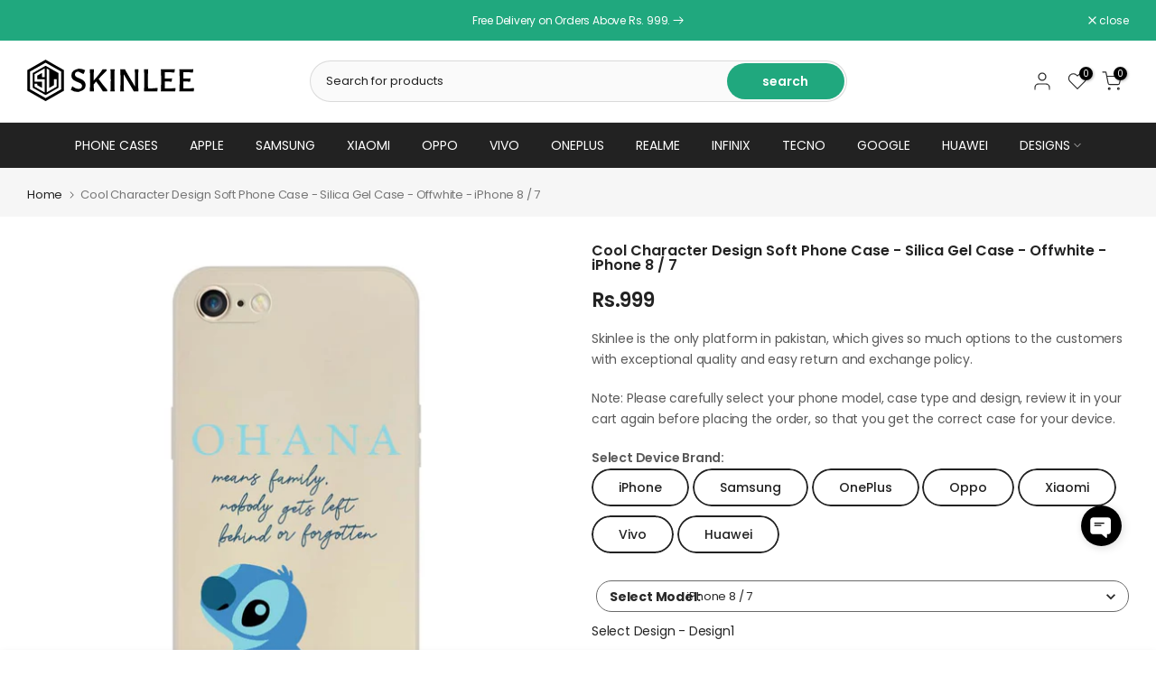

--- FILE ---
content_type: text/html; charset=utf-8
request_url: https://www.skinlee.com/products/cool-character-design-soft-phone-case-silica-gel-case-offwhite-iphone-8-7-on3485-offwhite-series22-sld1-ip7
body_size: 81409
content:
<!doctype html><html class="t4sp-theme t4s-wrapper__contentFull rtl_false swatch_color_style_2 pr_border_style_1 pr_img_effect_2 enable_eff_img1_true badge_shape_2 css_for_wis_app_true shadow_round_img_true t4s-header__categories is-remove-unavai-2 t4_compare_true t4s-cart-count-0 t4s-pr-ellipsis-false
 no-js" lang="en">
  <head>
<!-- starapps_core_start -->
<!-- This code is automatically managed by StarApps Studio -->
<!-- Please contact support@starapps.studio for any help -->
<!-- File location: snippets/starapps-core.liquid -->



<!-- starapps_core_end -->

    <meta charset="utf-8">
    <meta http-equiv="X-UA-Compatible" content="IE=edge">
    <meta name="viewport" content="width=device-width, initial-scale=1, height=device-height, minimum-scale=1.0, maximum-scale=1.0">
    <meta name="theme-color" content="#fff">
    <link rel="canonical" href="https://www.skinlee.com/products/cool-character-design-soft-phone-case-silica-gel-case-offwhite-iphone-8-7-on3485-offwhite-series22-sld1-ip7">
    <link rel="preconnect" href="https://cdn.shopify.com" crossorigin><link rel="shortcut icon" type="image/png" href="//www.skinlee.com/cdn/shop/files/skinlee-favicon-32px-black_060dab7a-d48e-462b-a6d2-b0c1d4789896.png?v=1711366760&width=32"><link rel="apple-touch-icon-precomposed" type="image/png" sizes="152x152" href="//www.skinlee.com/cdn/shop/files/skinlee-favicon-152px-black_a859d949-3afa-4a3c-b2c3-a16b249e3bc9.png?v=1711366791&width=152"><title>Cool Character Design Soft Phone Case - Silica Gel Case - Offwhite - i &ndash; Skinlee</title>
    <meta name="description" content="Why settle for boring phone cases? Embrace our passion for design and our commitment to protection. Explore over 100 designer cases ranging from marble, glitter, and camo to floral, wallet, and even fur options! Shop now for style and security."><meta name="keywords" content="Cool Character Design Soft Phone Case - Silica Gel Case - Offwhite - iPhone 8 / 7, Skinlee, www.skinlee.com"/><meta name="author" content="SkinLee">

<meta property="og:site_name" content="Skinlee">
<meta property="og:url" content="https://www.skinlee.com/products/cool-character-design-soft-phone-case-silica-gel-case-offwhite-iphone-8-7-on3485-offwhite-series22-sld1-ip7">
<meta property="og:title" content="Cool Character Design Soft Phone Case - Silica Gel Case - Offwhite - i">
<meta property="og:type" content="product">
<meta property="og:description" content="Why settle for boring phone cases? Embrace our passion for design and our commitment to protection. Explore over 100 designer cases ranging from marble, glitter, and camo to floral, wallet, and even fur options! Shop now for style and security."><meta property="og:image" content="http://www.skinlee.com/cdn/shop/products/on3485-offwhite-series22-sld1_23.jpg?v=1707886923">
  <meta property="og:image:secure_url" content="https://www.skinlee.com/cdn/shop/products/on3485-offwhite-series22-sld1_23.jpg?v=1707886923">
  <meta property="og:image:width" content="1000">
  <meta property="og:image:height" content="1000"><meta property="og:price:amount" content="999">
  <meta property="og:price:currency" content="PKR"><meta name="twitter:site" content="@#"><meta name="twitter:card" content="summary_large_image">
<meta name="twitter:title" content="Cool Character Design Soft Phone Case - Silica Gel Case - Offwhite - i">
<meta name="twitter:description" content="Why settle for boring phone cases? Embrace our passion for design and our commitment to protection. Explore over 100 designer cases ranging from marble, glitter, and camo to floral, wallet, and even fur options! Shop now for style and security."><script src="//www.skinlee.com/cdn/shop/t/3/assets/lazysizes.min.js?v=86244101074946284761692362022" async="async"></script>
    <script src="//www.skinlee.com/cdn/shop/t/3/assets/global.min.js?v=146184621819376505201692362021" defer="defer"></script>
    <script>window.performance && window.performance.mark && window.performance.mark('shopify.content_for_header.start');</script><meta name="google-site-verification" content="TdjNn7RleCvH0Rk23oLCW_UpVYGTgwq6xA1Asakbo9Q">
<meta id="shopify-digital-wallet" name="shopify-digital-wallet" content="/79893496103/digital_wallets/dialog">
<link rel="alternate" type="application/json+oembed" href="https://www.skinlee.com/products/cool-character-design-soft-phone-case-silica-gel-case-offwhite-iphone-8-7-on3485-offwhite-series22-sld1-ip7.oembed">
<script async="async" src="/checkouts/internal/preloads.js?locale=en-PK"></script>
<script id="shopify-features" type="application/json">{"accessToken":"14b0674e59c32e1aa741f352494686c0","betas":["rich-media-storefront-analytics"],"domain":"www.skinlee.com","predictiveSearch":true,"shopId":79893496103,"locale":"en"}</script>
<script>var Shopify = Shopify || {};
Shopify.shop = "126fec-2.myshopify.com";
Shopify.locale = "en";
Shopify.currency = {"active":"PKR","rate":"1.0"};
Shopify.country = "PK";
Shopify.theme = {"name":"Kalles v4.2.0 official","id":157485367591,"schema_name":"Kalles","schema_version":"4.2.0","theme_store_id":null,"role":"main"};
Shopify.theme.handle = "null";
Shopify.theme.style = {"id":null,"handle":null};
Shopify.cdnHost = "www.skinlee.com/cdn";
Shopify.routes = Shopify.routes || {};
Shopify.routes.root = "/";</script>
<script type="module">!function(o){(o.Shopify=o.Shopify||{}).modules=!0}(window);</script>
<script>!function(o){function n(){var o=[];function n(){o.push(Array.prototype.slice.apply(arguments))}return n.q=o,n}var t=o.Shopify=o.Shopify||{};t.loadFeatures=n(),t.autoloadFeatures=n()}(window);</script>
<script id="shop-js-analytics" type="application/json">{"pageType":"product"}</script>
<script defer="defer" async type="module" src="//www.skinlee.com/cdn/shopifycloud/shop-js/modules/v2/client.init-shop-cart-sync_BT-GjEfc.en.esm.js"></script>
<script defer="defer" async type="module" src="//www.skinlee.com/cdn/shopifycloud/shop-js/modules/v2/chunk.common_D58fp_Oc.esm.js"></script>
<script defer="defer" async type="module" src="//www.skinlee.com/cdn/shopifycloud/shop-js/modules/v2/chunk.modal_xMitdFEc.esm.js"></script>
<script type="module">
  await import("//www.skinlee.com/cdn/shopifycloud/shop-js/modules/v2/client.init-shop-cart-sync_BT-GjEfc.en.esm.js");
await import("//www.skinlee.com/cdn/shopifycloud/shop-js/modules/v2/chunk.common_D58fp_Oc.esm.js");
await import("//www.skinlee.com/cdn/shopifycloud/shop-js/modules/v2/chunk.modal_xMitdFEc.esm.js");

  window.Shopify.SignInWithShop?.initShopCartSync?.({"fedCMEnabled":true,"windoidEnabled":true});

</script>
<script id="__st">var __st={"a":79893496103,"offset":18000,"reqid":"daadefe7-1945-4a91-bf61-288120f41d8f-1769072925","pageurl":"www.skinlee.com\/products\/cool-character-design-soft-phone-case-silica-gel-case-offwhite-iphone-8-7-on3485-offwhite-series22-sld1-ip7","u":"fc34e61c1172","p":"product","rtyp":"product","rid":8983005593895};</script>
<script>window.ShopifyPaypalV4VisibilityTracking = true;</script>
<script id="captcha-bootstrap">!function(){'use strict';const t='contact',e='account',n='new_comment',o=[[t,t],['blogs',n],['comments',n],[t,'customer']],c=[[e,'customer_login'],[e,'guest_login'],[e,'recover_customer_password'],[e,'create_customer']],r=t=>t.map((([t,e])=>`form[action*='/${t}']:not([data-nocaptcha='true']) input[name='form_type'][value='${e}']`)).join(','),a=t=>()=>t?[...document.querySelectorAll(t)].map((t=>t.form)):[];function s(){const t=[...o],e=r(t);return a(e)}const i='password',u='form_key',d=['recaptcha-v3-token','g-recaptcha-response','h-captcha-response',i],f=()=>{try{return window.sessionStorage}catch{return}},m='__shopify_v',_=t=>t.elements[u];function p(t,e,n=!1){try{const o=window.sessionStorage,c=JSON.parse(o.getItem(e)),{data:r}=function(t){const{data:e,action:n}=t;return t[m]||n?{data:e,action:n}:{data:t,action:n}}(c);for(const[e,n]of Object.entries(r))t.elements[e]&&(t.elements[e].value=n);n&&o.removeItem(e)}catch(o){console.error('form repopulation failed',{error:o})}}const l='form_type',E='cptcha';function T(t){t.dataset[E]=!0}const w=window,h=w.document,L='Shopify',v='ce_forms',y='captcha';let A=!1;((t,e)=>{const n=(g='f06e6c50-85a8-45c8-87d0-21a2b65856fe',I='https://cdn.shopify.com/shopifycloud/storefront-forms-hcaptcha/ce_storefront_forms_captcha_hcaptcha.v1.5.2.iife.js',D={infoText:'Protected by hCaptcha',privacyText:'Privacy',termsText:'Terms'},(t,e,n)=>{const o=w[L][v],c=o.bindForm;if(c)return c(t,g,e,D).then(n);var r;o.q.push([[t,g,e,D],n]),r=I,A||(h.body.append(Object.assign(h.createElement('script'),{id:'captcha-provider',async:!0,src:r})),A=!0)});var g,I,D;w[L]=w[L]||{},w[L][v]=w[L][v]||{},w[L][v].q=[],w[L][y]=w[L][y]||{},w[L][y].protect=function(t,e){n(t,void 0,e),T(t)},Object.freeze(w[L][y]),function(t,e,n,w,h,L){const[v,y,A,g]=function(t,e,n){const i=e?o:[],u=t?c:[],d=[...i,...u],f=r(d),m=r(i),_=r(d.filter((([t,e])=>n.includes(e))));return[a(f),a(m),a(_),s()]}(w,h,L),I=t=>{const e=t.target;return e instanceof HTMLFormElement?e:e&&e.form},D=t=>v().includes(t);t.addEventListener('submit',(t=>{const e=I(t);if(!e)return;const n=D(e)&&!e.dataset.hcaptchaBound&&!e.dataset.recaptchaBound,o=_(e),c=g().includes(e)&&(!o||!o.value);(n||c)&&t.preventDefault(),c&&!n&&(function(t){try{if(!f())return;!function(t){const e=f();if(!e)return;const n=_(t);if(!n)return;const o=n.value;o&&e.removeItem(o)}(t);const e=Array.from(Array(32),(()=>Math.random().toString(36)[2])).join('');!function(t,e){_(t)||t.append(Object.assign(document.createElement('input'),{type:'hidden',name:u})),t.elements[u].value=e}(t,e),function(t,e){const n=f();if(!n)return;const o=[...t.querySelectorAll(`input[type='${i}']`)].map((({name:t})=>t)),c=[...d,...o],r={};for(const[a,s]of new FormData(t).entries())c.includes(a)||(r[a]=s);n.setItem(e,JSON.stringify({[m]:1,action:t.action,data:r}))}(t,e)}catch(e){console.error('failed to persist form',e)}}(e),e.submit())}));const S=(t,e)=>{t&&!t.dataset[E]&&(n(t,e.some((e=>e===t))),T(t))};for(const o of['focusin','change'])t.addEventListener(o,(t=>{const e=I(t);D(e)&&S(e,y())}));const B=e.get('form_key'),M=e.get(l),P=B&&M;t.addEventListener('DOMContentLoaded',(()=>{const t=y();if(P)for(const e of t)e.elements[l].value===M&&p(e,B);[...new Set([...A(),...v().filter((t=>'true'===t.dataset.shopifyCaptcha))])].forEach((e=>S(e,t)))}))}(h,new URLSearchParams(w.location.search),n,t,e,['guest_login'])})(!0,!0)}();</script>
<script integrity="sha256-4kQ18oKyAcykRKYeNunJcIwy7WH5gtpwJnB7kiuLZ1E=" data-source-attribution="shopify.loadfeatures" defer="defer" src="//www.skinlee.com/cdn/shopifycloud/storefront/assets/storefront/load_feature-a0a9edcb.js" crossorigin="anonymous"></script>
<script data-source-attribution="shopify.dynamic_checkout.dynamic.init">var Shopify=Shopify||{};Shopify.PaymentButton=Shopify.PaymentButton||{isStorefrontPortableWallets:!0,init:function(){window.Shopify.PaymentButton.init=function(){};var t=document.createElement("script");t.src="https://www.skinlee.com/cdn/shopifycloud/portable-wallets/latest/portable-wallets.en.js",t.type="module",document.head.appendChild(t)}};
</script>
<script data-source-attribution="shopify.dynamic_checkout.buyer_consent">
  function portableWalletsHideBuyerConsent(e){var t=document.getElementById("shopify-buyer-consent"),n=document.getElementById("shopify-subscription-policy-button");t&&n&&(t.classList.add("hidden"),t.setAttribute("aria-hidden","true"),n.removeEventListener("click",e))}function portableWalletsShowBuyerConsent(e){var t=document.getElementById("shopify-buyer-consent"),n=document.getElementById("shopify-subscription-policy-button");t&&n&&(t.classList.remove("hidden"),t.removeAttribute("aria-hidden"),n.addEventListener("click",e))}window.Shopify?.PaymentButton&&(window.Shopify.PaymentButton.hideBuyerConsent=portableWalletsHideBuyerConsent,window.Shopify.PaymentButton.showBuyerConsent=portableWalletsShowBuyerConsent);
</script>
<script data-source-attribution="shopify.dynamic_checkout.cart.bootstrap">document.addEventListener("DOMContentLoaded",(function(){function t(){return document.querySelector("shopify-accelerated-checkout-cart, shopify-accelerated-checkout")}if(t())Shopify.PaymentButton.init();else{new MutationObserver((function(e,n){t()&&(Shopify.PaymentButton.init(),n.disconnect())})).observe(document.body,{childList:!0,subtree:!0})}}));
</script>

<script>window.performance && window.performance.mark && window.performance.mark('shopify.content_for_header.end');</script>
<link rel="preconnect" href="https://fonts.googleapis.com">
    <link rel="preconnect" href="https://fonts.gstatic.com" crossorigin><link rel="stylesheet" href="https://fonts.googleapis.com/css?family=Poppins:300,300i,400,400i,500,500i,600,600i,700,700i,800,800i&display=swap" media="print" onload="this.media='all'"><link href="//www.skinlee.com/cdn/shop/t/3/assets/base.css?v=23849648315029993381692362020" rel="stylesheet" type="text/css" media="all" /><style data-shopify>:root {
        
         /* CSS Variables */
        --wrapper-mw      : 1440px;
        --font-family-1   : Poppins;
        --font-family-2   : Poppins;
        --font-family-3   : Poppins;
        --font-body-family   : Poppins;
        --font-heading-family: Poppins;
       
        
        --t4s-success-color       : #428445;
        --t4s-success-color-rgb   : 66, 132, 69;
        --t4s-warning-color       : #e0b252;
        --t4s-warning-color-rgb   : 224, 178, 82;
        --t4s-error-color         : #EB001B;
        --t4s-error-color-rgb     : 235, 0, 27;
        --t4s-light-color         : #ffffff;
        --t4s-dark-color          : #222222;
        --t4s-highlight-color     : #ec0101;
        --t4s-tooltip-background  : #383838;
        --t4s-tooltip-color       : #fff;
        --primary-sw-color        : #333;
        --primary-sw-color-rgb    : 51, 51, 51;
        --border-sw-color         : #ddd;
        --secondary-sw-color      : #878787;
        --primary-price-color     : #ec0101;
        --secondary-price-color   : #878787;
        
        --t4s-body-background     : #fff;
        --text-color              : #595959;
        --text-color-rgb          : 89, 89, 89;
        --heading-color           : #222222;
        --accent-color            : #20a87e;
        --accent-color-rgb        : 32, 168, 126;
        --accent-color-darken     : #14684e;
        --accent-color-hover      : var(--accent-color-darken);
        --secondary-color         : #151515;
        --secondary-color-rgb     : 21, 21, 21;
        --link-color              : #000000;
        --link-color-hover        : #38686c;
        --border-color            : #ddd;
        --border-color-rgb        : 221, 221, 221;
        --border-primary-color    : #333;
        --button-background       : #20a87e;
        --button-color            : #fff;
        --button-background-hover : #20a87e;
        --button-color-hover      : #fff;

        --sale-badge-background    : #ff4e00;
        --sale-badge-color         : #fff;
        --new-badge-background     : #109533;
        --new-badge-color          : #fff;
        --preorder-badge-background: #0774d7;
        --preorder-badge-color     : #fff;
        --soldout-badge-background : #999999;
        --soldout-badge-color      : #fff;
        --custom-badge-background  : #00A500;
        --custom-badge-color       : #fff;/* Shopify related variables */
        --payment-terms-background-color: ;
        
        --lz-background: #f5f5f5;
        --lz-img: url("//www.skinlee.com/cdn/shop/t/3/assets/t4s_loader.svg?v=42484009323211366801692438305");}

    html {
      font-size: 62.5%;
      height: 100%;
    }

    body {
      margin: 0;
      overflow-x: hidden;
      font-size:14px;
      letter-spacing: -0.2px;
      color: var(--text-color);
      font-family: var(--font-body-family);
      line-height: 1.7;
      font-weight: 400;
      -webkit-font-smoothing: auto;
      -moz-osx-font-smoothing: auto;
    }
    /*
    @media screen and (min-width: 750px) {
      body {
        font-size: 1.6rem;
      }
    }
    */

    h1, h2, h3, h4, h5, h6, .t4s_as_title {
      color: var(--heading-color);
      font-family: var(--font-heading-family);
      line-height: 1.4;
      font-weight: 600;
      letter-spacing: 0px;
    }
    h1 { font-size: 37px }
    h2 { font-size: 29px }
    h3 { font-size: 23px }
    h4 { font-size: 18px }
    h5 { font-size: 17px }
    h6 { font-size: 15.5px }
    a,.t4s_as_link {
      /* font-family: var(--font-link-family); */
      color: var(--link-color);
    }
    a:hover,.t4s_as_link:hover {
      color: var(--link-color-hover);
    }
    button,
    input,
    optgroup,
    select,
    textarea {
      border-color: var(--border-color);
    }
    .t4s_as_button,
    button,
    input[type="button"]:not(.t4s-btn),
    input[type="reset"],
    input[type="submit"]:not(.t4s-btn) {
      font-family: var(--font-button-family);
      color: var(--button-color);
      background-color: var(--button-background);
      border-color: var(--button-background);
    }
    .t4s_as_button:hover,
    button:hover,
    input[type="button"]:not(.t4s-btn):hover, 
    input[type="reset"]:hover,
    input[type="submit"]:not(.t4s-btn):hover  {
      color: var(--button-color-hover);
      background-color: var(--button-background-hover);
      border-color: var(--button-background-hover);
    }
    
    .t4s-cp,.t4s-color-accent { color : var(--accent-color) }.t4s-ct,.t4s-color-text { color : var(--text-color) }.t4s-ch,.t4ss-color-heading { color : var(--heading-color) }.t4s-csecondary { color : var(--secondary-color) }
    
    .t4s-fnt-fm-1 {
      font-family: var(--font-family-1) !important;
    }
    .t4s-fnt-fm-2 {
      font-family: var(--font-family-2) !important;
    }
    .t4s-fnt-fm-3 {
      font-family: var(--font-family-3) !important;
    }
    .t4s-cr {
        color: var(--t4s-highlight-color);
    }
    .t4s-price__sale { color: var(--primary-price-color); }.t4s-fix-overflow.t4s-row { max-width: 100vw;margin-left: auto;margin-right: auto;}.lazyloadt4s-opt {opacity: 1 !important;transition: opacity 0s, transform 1s !important;}.t4s-d-block {display: block;}.t4s-d-none {display: none;}@media (min-width: 768px) {.t4s-d-md-block {display: block;}.t4s-d-md-none {display: none; }}@media (min-width: 1025px) {.t4s-d-lg-block {display: block;}.t4s-d-lg-none {display: none; }}</style><script>
  const isBehaviorSmooth = 'scrollBehavior' in document.documentElement.style && getComputedStyle(document.documentElement).scrollBehavior === 'smooth';
  const t4sXMLHttpRequest = window.XMLHttpRequest, documentElementT4s = document.documentElement; documentElementT4s.className = documentElementT4s.className.replace('no-js', 'js');function loadImageT4s(_this) { _this.classList.add('lazyloadt4sed')};(function() { const matchMediaHoverT4s = (window.matchMedia('(-moz-touch-enabled: 1), (hover: none)')).matches; documentElementT4s.className += ((window.CSS && window.CSS.supports('(position: sticky) or (position: -webkit-sticky)')) ? ' t4sp-sticky' : ' t4sp-no-sticky'); documentElementT4s.className += matchMediaHoverT4s ? ' t4sp-no-hover' : ' t4sp-hover'; window.onpageshow = function() { if (performance.navigation.type === 2) {document.dispatchEvent(new CustomEvent('cart:refresh'))} }; if (!matchMediaHoverT4s && window.width > 1024) { document.addEventListener('mousemove', function(evt) { documentElementT4s.classList.replace('t4sp-no-hover','t4sp-hover'); document.dispatchEvent(new CustomEvent('theme:hover')); }, {once : true} ); } }());</script><script type="text/javascript">
    (function(c,l,a,r,i,t,y){
        c[a]=c[a]||function(){(c[a].q=c[a].q||[]).push(arguments)};
        t=l.createElement(r);t.async=1;t.src="https://www.clarity.ms/tag/"+i;
        y=l.getElementsByTagName(r)[0];y.parentNode.insertBefore(t,y);
    })(window, document, "clarity", "script", "kh2tltfptb");
</script>
    
  <!-- BEGIN app block: shopify://apps/reelup-shoppable-videos-reels/blocks/reelup/a8ec9e4d-d192-44f7-9c23-595f9ee7dd5b --><style>
  [id*='reelup'].shopify-app-block {
    width: 100%;
  }
</style><style id='reelUp_customCSS'>
    
  </style><script>
    eval(``);
  </script><script src='https://cdn-v2.reelup.io/global.js.gz?v=1769072925' defer></script><script>
  console.log("%cVideo commerce powered by ReelUp.", 'font-size: 18px; font-weight: 600; color: #000;background: #a3f234; padding: 10px 20px; border-radius: 5px; width: 100%');
  console.log("🚀 Enhanced Product Discovery.\n" +
  "📈 Increased Conversion Rates.\n" +
  "🤩 Elevated Visitor Engagements.\n\n" +
  "Learn more at: https://apps.shopify.com/reelup/");

  window.shopFormat = "Rs.{{amount_no_decimals}}";
  window.shopCurrency = "PKR";
  window.REELUP = {
     files: {
        carousel: {
            css: "https://cdn.shopify.com/extensions/019a961d-0cdf-72c1-aed3-524c2b6dbde8/ig-reels-124/assets/reels_carousel.css",
        },
        stacked: {
            css: "https://cdn.shopify.com/extensions/019a961d-0cdf-72c1-aed3-524c2b6dbde8/ig-reels-124/assets/reels_carousel_stacked.css",
        },
        grid: {
            css: "https://cdn.shopify.com/extensions/019a961d-0cdf-72c1-aed3-524c2b6dbde8/ig-reels-124/assets/reels_grid.css",
        },
        stories: {
            css: "https://cdn.shopify.com/extensions/019a961d-0cdf-72c1-aed3-524c2b6dbde8/ig-reels-124/assets/reels_stories.css",
        },
    },
    shopLocale: "PK"
  };window.reelUp_productJSON = {"id":8983005593895,"title":"Cool Character Design Soft Phone Case - Silica Gel Case - Offwhite - iPhone 8 \/ 7","handle":"cool-character-design-soft-phone-case-silica-gel-case-offwhite-iphone-8-7-on3485-offwhite-series22-sld1-ip7","description":"","published_at":"2024-02-14T10:02:02+05:00","created_at":"2024-02-14T10:02:03+05:00","vendor":"Skinlee","type":"iPhone 8 \/ 7","tags":["Fawad","SAPG::A-Series22-SLD1-Apple-on3485-Offwhite ~ Select Model::iPhone 8 \/ 7","SAPG::Series22-iPhone 8 \/ 7 ~ Select Design::Design1"],"price":99900,"price_min":99900,"price_max":99900,"available":true,"price_varies":false,"compare_at_price":0,"compare_at_price_min":0,"compare_at_price_max":0,"compare_at_price_varies":false,"variants":[{"id":47589620973863,"title":"Default Title","option1":"Default Title","option2":null,"option3":null,"sku":"on3485-Offwhite-Series22-SLD1-ip7","requires_shipping":true,"taxable":true,"featured_image":{"id":44822705963303,"product_id":8983005593895,"position":1,"created_at":"2024-02-14T10:02:03+05:00","updated_at":"2024-02-14T10:02:03+05:00","alt":null,"width":1000,"height":1000,"src":"\/\/www.skinlee.com\/cdn\/shop\/products\/on3485-offwhite-series22-sld1_23.jpg?v=1707886923","variant_ids":[47589620973863]},"available":true,"name":"Cool Character Design Soft Phone Case - Silica Gel Case - Offwhite - iPhone 8 \/ 7","public_title":null,"options":["Default Title"],"price":99900,"weight":0,"compare_at_price":0,"inventory_management":null,"barcode":null,"featured_media":{"alt":null,"id":37275637612839,"position":1,"preview_image":{"aspect_ratio":1.0,"height":1000,"width":1000,"src":"\/\/www.skinlee.com\/cdn\/shop\/products\/on3485-offwhite-series22-sld1_23.jpg?v=1707886923"}},"requires_selling_plan":false,"selling_plan_allocations":[]}],"images":["\/\/www.skinlee.com\/cdn\/shop\/products\/on3485-offwhite-series22-sld1_23.jpg?v=1707886923"],"featured_image":"\/\/www.skinlee.com\/cdn\/shop\/products\/on3485-offwhite-series22-sld1_23.jpg?v=1707886923","options":["Title"],"media":[{"alt":null,"id":37275637612839,"position":1,"preview_image":{"aspect_ratio":1.0,"height":1000,"width":1000,"src":"\/\/www.skinlee.com\/cdn\/shop\/products\/on3485-offwhite-series22-sld1_23.jpg?v=1707886923"},"aspect_ratio":1.0,"height":1000,"media_type":"image","src":"\/\/www.skinlee.com\/cdn\/shop\/products\/on3485-offwhite-series22-sld1_23.jpg?v=1707886923","width":1000}],"requires_selling_plan":false,"selling_plan_groups":[],"content":""};;

      window.reelUp_productJSON.collectionIds = [457669640487,465777426727,457747300647,457395142951,466998427943];const settingsData = {"translations":{"description_label":"Description","quantity":"Quantity","add_cart_error_message":"An error has occurred","add_cart_success_message":"Added to cart successfully!","single_product":"Product","multiple_products":"Products","sold_out_button_text":"Sold out","off":"OFF","view_cart":"View cart","credit":"Credits","recommended_products":"You may like","unmute_btn":"Tap to unmute","swipe_to_next":"Swipe up to see more!","copied":"Copied","empty_cart":"Your cart is empty","cart_popup_heading":"Your cart","no_product_found":"No product found","share_popup_heading":"Share video","video_url":"Video URL","copy_link":"Copy link","product":"Product","price":"Price","subtotal":"Subtotal","checkout_button":"Checkout","reviews_label":"Customer Reviews","total_reviews":"Based on {{raters}} Reviews","load_more_reviews":"Load more reviews","cart_limit_error":"You have reached the limit to add product into cart","share_label":"Share","likes_label":"Likes","views_label":"Views","add_to_cart_button":"Add to Cart","shop_now_button":"Shop Now","more_info_button":"More Info","multiple_products_heading":"Products seen in the video"},"integrations":{"reviews":{"reviews_provider":null,"reviews_api_key":null}},"devtool":{"custom_css":null,"custom_js":null,"load_on_interaction":0,"playlist_addtocart_js":null,"popup_cart_button_js":null,"popup_addtocart_button_js":null,"soldout_js":null,"scale_video":1,"api_key":"yTEb8hxUSdfE2LS5ruoCM46ANBfcwhVG"},"socialpixel":{"facebook_pixel":null,"tiktok_pixel":null,"google_pixel":null,"snapchat_pixel":null}};
      const global_settings = {"reel_views":0,"reel_likes":1,"reel_share":1,"brand_logo":null,"powered_by_reelup":0,"overlay_icon":"reelup_icon","icon_color":"rgba(0, 0, 0, 1)","primary_button_background_color":"rgba(0, 0, 0, 1)","primary_button_text_color":"rgb(255,255,255)","secondary_button_background_color":"rgba(255,255,255,1)","secondary_button_text_color":"rgba(34, 34, 34, 1)","secondary_button_border_color":"rgba(34, 34, 34, 1)","sale_badge_background_color":"rgba(179, 0, 0, 1)","sale_badge_text_color":"rgba(255, 255, 255, 1)","regular_price_color":"rgba(114, 114, 114, 1)","sale_price_color":"rgba(179, 0, 0, 1)","modal_logo_width":50,"quantity_allowed_per_item":5,"items_to_purchase_allowed":25,"show_decimal":1,"is_order_tag":1,"reels_sorting":0,"reels_sorting_option":"views","smart_inventory_sync":0,"smart_inventory_sync_option":"move_reel_to_last","full_video_quality":"medium","short_video_quality":"short"};
      const retargeting_settings = [];
      window.REELUP.products = [];
      window.REELUP.customProducts = null;
      window.REELUP.videos = [{"id":50855,"title":"New Trendy Glass case🤍Available in all phone models","short_video":"https:\/\/cdn.shopify.com\/s\/files\/1\/0798\/9349\/6103\/files\/reelUp_d40o26e81nq1714822987600_short.mp4?v=1714823016","thumbnail":"https:\/\/cdn.shopify.com\/s\/files\/1\/0798\/9349\/6103\/files\/reelUp_d40o26e81nq1714822987600_thumbnail.jpg?v=1714823001","cta":"cta_button","recommended_products_ai":"shopify_recommendation_ai","recommended_products":[],"badge_text":null,"upload_date":"2024-05-04 11:43:08","seo_meta_title":null,"seo_meta_description":null,"meta_data":null,"cta_external_link":1,"custom_button_text":"Select Your Model \u0026 Design","custom_button_link":"https:\/\/www.skinlee.com\/products\/trending-designs-series-soft-phone-case-premium-glass-case-iphone-15-pro-max-on6001-black-series7-sld4-ip15pm","custom_button_heading":null,"custom_button_subheading":"Trending Designs Series","credit":null,"creditor_link":null,"creator_image":null,"full_video":"https:\/\/cdn.shopify.com\/s\/files\/1\/0798\/9349\/6103\/files\/reelUp_d40o26e81nq1714822987600_medium.mp4?v=1714823009","quiz":[],"products":[]},{"id":50856,"title":"New aesthetic series ✨🦋 Available in all phone models🩵","short_video":"https:\/\/cdn.shopify.com\/s\/files\/1\/0798\/9349\/6103\/files\/reelUp_h18hmp9g8nu1714822987600_short.mp4?v=1714823017","thumbnail":"https:\/\/cdn.shopify.com\/s\/files\/1\/0798\/9349\/6103\/files\/reelUp_h18hmp9g8nu1714822987600_thumbnail.jpg?v=1714823004","cta":"cta_button","recommended_products_ai":"shopify_recommendation_ai","recommended_products":[],"badge_text":null,"upload_date":"2024-05-04 11:43:09","seo_meta_title":null,"seo_meta_description":null,"meta_data":null,"cta_external_link":1,"custom_button_text":"Select Your Device \u0026 Design","custom_button_link":"https:\/\/www.skinlee.com\/products\/pink-aesthetic-design-soft-phone-case-crystal-clear-case-iphone-15-pro-max-on3712-transparent-series1-sld1-ip15pm","custom_button_heading":"SkinLee Aesthetics Series Phone Cases","custom_button_subheading":"Available For All Popular Smartphones.","credit":null,"creditor_link":null,"creator_image":null,"full_video":"https:\/\/cdn.shopify.com\/s\/files\/1\/0798\/9349\/6103\/files\/reelUp_h18hmp9g8nu1714822987600_medium.mp4?v=1714823014","quiz":[],"products":[]},{"id":50857,"title":"New space series🪐✨","short_video":"https:\/\/cdn.shopify.com\/s\/files\/1\/0798\/9349\/6103\/files\/reelUp_h4z0y6tfar1714822987599_short.mp4?v=1714823008","thumbnail":"https:\/\/cdn.shopify.com\/s\/files\/1\/0798\/9349\/6103\/files\/reelUp_h4z0y6tfar1714822987599_thumbnail.jpg?v=1714823012","cta":"cta_button","recommended_products_ai":"shopify_recommendation_ai","recommended_products":[],"badge_text":null,"upload_date":"2024-05-04 11:43:09","seo_meta_title":null,"seo_meta_description":null,"meta_data":null,"cta_external_link":1,"custom_button_text":"Select Your Model \u0026 Design","custom_button_link":"https:\/\/www.skinlee.com\/products\/space-series-soft-phone-case-premium-glass-case-iphone-15-pro-max-on6001-black-series9-sld1-ip15pm","custom_button_heading":null,"custom_button_subheading":"Space Series","credit":null,"creditor_link":null,"creator_image":null,"full_video":"https:\/\/cdn.shopify.com\/s\/files\/1\/0798\/9349\/6103\/files\/reelUp_h4z0y6tfar1714822987599_medium.mp4?v=1714823018","quiz":[],"products":[]},{"id":50858,"title":"New series available for all phone models ✨","short_video":"https:\/\/cdn.shopify.com\/s\/files\/1\/0798\/9349\/6103\/files\/reelUp_ciwwiu92spm1714822987599_short.mp4?v=1714823010","thumbnail":"https:\/\/cdn.shopify.com\/s\/files\/1\/0798\/9349\/6103\/files\/reelUp_ciwwiu92spm1714822987599_thumbnail.jpg?v=1714822998","cta":"cta_button","recommended_products_ai":"shopify_recommendation_ai","recommended_products":[],"badge_text":null,"upload_date":"2024-05-04 11:43:10","seo_meta_title":null,"seo_meta_description":null,"meta_data":null,"cta_external_link":1,"custom_button_text":"Select Your Model \u0026 Design","custom_button_link":"https:\/\/www.skinlee.com\/products\/cute-design-soft-phone-case-silica-gel-case-black-iphone-15-pro-max-on3485-black-series10-sld1-ip15pm","custom_button_heading":null,"custom_button_subheading":"Cute Cat Series","credit":null,"creditor_link":null,"creator_image":null,"full_video":"https:\/\/cdn.shopify.com\/s\/files\/1\/0798\/9349\/6103\/files\/reelUp_ciwwiu92spm1714822987599_medium.mp4?v=1714823025","quiz":[],"products":[]},{"id":50859,"title":"Polka dot series🤍✨available for all phone models","short_video":"https:\/\/cdn.shopify.com\/s\/files\/1\/0798\/9349\/6103\/files\/reelUp_4e8kqw6ruzc1714822987600_short.mp4?v=1714823000","thumbnail":"https:\/\/cdn.shopify.com\/s\/files\/1\/0798\/9349\/6103\/files\/reelUp_4e8kqw6ruzc1714822987600_thumbnail.jpg?v=1714823018","cta":"cta_button","recommended_products_ai":"shopify_recommendation_ai","recommended_products":[],"badge_text":null,"upload_date":"2024-05-04 11:43:10","seo_meta_title":null,"seo_meta_description":null,"meta_data":null,"cta_external_link":1,"custom_button_text":"Select Your Model \u0026 Design","custom_button_link":"https:\/\/www.skinlee.com\/products\/polka-dots-series-soft-phone-case-premium-glass-case-iphone-15-pro-max-on6001-black-series5-sld1-ip15pm","custom_button_heading":null,"custom_button_subheading":"Polka Dots Series","credit":null,"creditor_link":null,"creator_image":null,"full_video":"https:\/\/cdn.shopify.com\/s\/files\/1\/0798\/9349\/6103\/files\/reelUp_4e8kqw6ruzc1714822987600_medium.mp4?v=1714823026","quiz":[],"products":[]},{"id":50860,"title":"New retro stripes series✨","short_video":"https:\/\/cdn.shopify.com\/s\/files\/1\/0798\/9349\/6103\/files\/reelUp_h094tfl8mrd1714822987599_short.mp4?v=1714823005","thumbnail":"https:\/\/cdn.shopify.com\/s\/files\/1\/0798\/9349\/6103\/files\/reelUp_h094tfl8mrd1714822987599_thumbnail.jpg?v=1714823011","cta":"cta_button","recommended_products_ai":"shopify_recommendation_ai","recommended_products":[],"badge_text":null,"upload_date":"2024-05-04 11:43:11","seo_meta_title":null,"seo_meta_description":null,"meta_data":null,"cta_external_link":1,"custom_button_text":"Select Your Model \u0026 Design","custom_button_link":"https:\/\/www.skinlee.com\/products\/retro-stripes-series-soft-phone-case-premium-glass-case-iphone-15-pro-max-on6001-black-series4-sld3-ip15pm","custom_button_heading":null,"custom_button_subheading":"Retro Stripes Series","credit":null,"creditor_link":null,"creator_image":null,"full_video":"https:\/\/cdn.shopify.com\/s\/files\/1\/0798\/9349\/6103\/files\/reelUp_h094tfl8mrd1714822987599_medium.mp4?v=1714823033","quiz":[],"products":[]},{"id":50861,"title":"Spiderman cover available in all models 🕷️🕸️","short_video":"https:\/\/cdn.shopify.com\/s\/files\/1\/0798\/9349\/6103\/files\/reelUp_kxptoz1k2h1714824776044_short.mp4?v=1714824802","thumbnail":"https:\/\/cdn.shopify.com\/s\/files\/1\/0798\/9349\/6103\/files\/reelUp_kxptoz1k2h1714824776044_thumbnail.jpg?v=1714824791","cta":"cta_button","recommended_products_ai":"shopify_recommendation_ai","recommended_products":[],"badge_text":null,"upload_date":"2024-05-04 12:12:56","seo_meta_title":null,"seo_meta_description":null,"meta_data":null,"cta_external_link":1,"custom_button_text":"Select Your Device \u0026 Model","custom_button_link":"https:\/\/www.skinlee.com\/products\/cool-spider-design-soft-phone-case-silica-gel-case-black-iphone-15-pro-max-on3485-black-series19-sld6-ip15pm","custom_button_heading":null,"custom_button_subheading":"Cool Spider Series","credit":null,"creditor_link":null,"creator_image":null,"full_video":"https:\/\/cdn.shopify.com\/s\/files\/1\/0798\/9349\/6103\/files\/reelUp_kxptoz1k2h1714824776044_medium.mp4?v=1714824794","quiz":[],"products":[]},{"id":50862,"title":"Astronaut series 🧑‍🚀🪐\nSilicone cases available in all phone models 📱","short_video":"https:\/\/cdn.shopify.com\/s\/files\/1\/0798\/9349\/6103\/files\/reelUp_bh6mh5ad95v1714824776044_short.mp4?v=1714824796","thumbnail":"https:\/\/cdn.shopify.com\/s\/files\/1\/0798\/9349\/6103\/files\/reelUp_bh6mh5ad95v1714824776044_thumbnail.jpg?v=1714824802","cta":"cta_button","recommended_products_ai":"shopify_recommendation_ai","recommended_products":[],"badge_text":null,"upload_date":"2024-05-04 12:12:58","seo_meta_title":null,"seo_meta_description":null,"meta_data":null,"cta_external_link":1,"custom_button_text":"Select Your Model \u0026 Design","custom_button_link":"https:\/\/www.skinlee.com\/products\/astronaut-series-soft-phone-case-silica-gel-case-darkgreen-iphone-15-pro-max-on3485-darkgreen-series2-sld6-ip15pm","custom_button_heading":null,"custom_button_subheading":"Astronaut Series","credit":null,"creditor_link":null,"creator_image":null,"full_video":"https:\/\/cdn.shopify.com\/s\/files\/1\/0798\/9349\/6103\/files\/reelUp_bh6mh5ad95v1714824776044_medium.mp4?v=1714824802","quiz":[],"products":[]},{"id":50863,"title":"Space series available in all phone models 🪐✨","short_video":"https:\/\/cdn.shopify.com\/s\/files\/1\/0798\/9349\/6103\/files\/reelUp_2tgunv17dkk1714824776043_short.mp4?v=1714824798","thumbnail":"https:\/\/cdn.shopify.com\/s\/files\/1\/0798\/9349\/6103\/files\/reelUp_2tgunv17dkk1714824776043_thumbnail.jpg?v=1714824799","cta":"cta_button","recommended_products_ai":"shopify_recommendation_ai","recommended_products":[],"badge_text":null,"upload_date":"2024-05-04 12:12:58","seo_meta_title":null,"seo_meta_description":null,"meta_data":null,"cta_external_link":1,"custom_button_text":"Select Your Model \u0026 Design","custom_button_link":"https:\/\/www.skinlee.com\/products\/stardust-dreams-design-soft-phone-case-silica-gel-case-darkgreen-iphone-15-pro-max-on3485-darkgreen-series3-sld5-ip15pm","custom_button_heading":null,"custom_button_subheading":"Stardust Dreams Series","credit":null,"creditor_link":null,"creator_image":null,"full_video":"https:\/\/cdn.shopify.com\/s\/files\/1\/0798\/9349\/6103\/files\/reelUp_2tgunv17dkk1714824776043_medium.mp4?v=1714824806","quiz":[],"products":[]}];try {
        const reelupInteractions = [{"reel_id":"50863","metrics":{"likes":7,"shares":3}},{"reel_id":"50860","metrics":{"likes":2,"shares":0}},{"reel_id":"50856","metrics":{"likes":1,"shares":0}},{"reel_id":"50861","metrics":{"likes":2,"shares":0}},{"reel_id":"50858","metrics":{"likes":2,"shares":0}},{"reel_id":"50855","metrics":{"likes":2,"shares":0}},{"reel_id":"50857","metrics":{"likes":1,"shares":1}},{"reel_id":"50862","metrics":{"likes":4,"shares":1}},{"reel_id":"50859","metrics":{"likes":1,"shares":2}}];
        const videosWithMetrics = window.REELUP.videos.map((video) => {
          const matching = reelupInteractions.find((interaction) => interaction.reel_id == video.id);
          return {
            ...video,
            metrics: matching ? matching.metrics : null
          };
        });
        window.REELUP.videos = videosWithMetrics;
      } catch (err) {
        console.log("Error merging ReelUp videos with interactions", err);
      }window.REELUP.pops = null;
      window.REELUP.playlists = [{"id":4967,"type":"carousel","title":"Shop #Reels","status":1,"priority":1,"visibility":"[\"home_page\",\"collection_page\"]","custom_page_url":null,"targetProductsType":"all_products","target_collection_pages":"all_collections","widget_template":"classic","video_player_layout":"default_view","specific_markets":null,"device_visibility":"both","reels":[50863,50862,50861,50860,50859,50858,50857,50856,50855],"shopify_markets":"ALL","selections":[],"specific_collection_pages":[]}];
      window.REELUP.designData2 = {
        playlist_widget_design: {"show_playlist_heading":1,"playlist_heading_font_size":24,"playlist_heading_font_weight":500,"playlist_heading_color":"rgba(15, 15, 15, 1)","playlist_product_title_font_size":15,"playlist_product_title_font_weight":500,"playlist_product_title_color":"rgba(15, 15, 15, 1)","playlist_wrapper_width":1500,"playlist_card_width_desktop":250,"playlist_card_width_mobile":200,"stack_width_desktop":300,"stack_width_mobile":180,"playlist_play_video":"autoplay","playlist_mobile_play_video":"autoplay","playlist_reels_gap":15,"wrapper_width":"full_width","rating_color":"rgba(255, 217, 0 , 1)","discount_badge":1,"playlist_button":0,"playlist_button_text":"Add to cart","playlist_heading_alignment":"center","show_navigators":0,"addtocart_button_action":"cartpage","addtocart_custom_js":null},
        playlist_grid_widget_design: {"show_playlist_heading":1,"playlist_heading_font_size":24,"playlist_heading_font_weight":500,"playlist_heading_color":"rgba(15, 15, 15, 1)","playlist_product_title_font_size":15,"playlist_product_title_font_weight":500,"playlist_product_title_color":"rgba(15, 15, 15, 1)","playlist_wrapper_width":1500,"playlist_mobile_play_video":"autoplay","wrapper_width":"full_width","rating_color":"rgba(255, 217, 0 , 1)","discount_badge":1,"playlist_button":0,"playlist_button_text":"Add to Cart","playlist_heading_alignment":"center","grid_reels_gap":20,"grid_rows_desktop":5,"grid_rows_mobile":2,"addtocart_button_action":"cartpage","addtocart_custom_js":null},
        story_widget_design: {"story_highlight_color":"rgba(255, 205, 21, 1)","story_card_width_desktop":90,"story_card_width_mobile":70,"story_card_gap":12,"story_card_button_text":"Shop now !!","story_card_button_text_color":"rgba(255, 255, 255, 1)","story_card_button_background_color":"rgba(0, 156, 255, 1)","story_move_card_to_end":1,"show_story_title":0,"stories_visibilty":"both"},
        pops_widget_design: {"pops_card_width_desktop":150,"pops_card_width_mobile":110,"pops_position":"right","pops_margin_horizontal":40,"pops_margin_vertical":30,"pops_initial_delay":2,"pops_display_time":8,"pops_loop":0,"pops_delay_between_pops":2,"show_pops_title":1,"pops_title_font_size":13,"pops_title_font_weight":500,"pops_title_color":"rgba(255, 255, 255, 1)","pops_video_type":"short","display_pops":"on_load","scroll_position_desktop":0,"scroll_position_mobile":0,"display_cta_button":0,"cta_button_text":"Buy now","enable_permanently_loop":0,"pops_icon_style":"mute_text_icon"},
        ppr_widget_design: {"show_cart_heading":1,"cart_heading":"Tagged with Reels","cart_heading_font_size":18,"cart_heading_font_weight":400,"cart_heading_color":"rgba(15, 15, 15, 1)","cart_card_width_desktop":150,"cart_card_width_mobile":120,"cart_reels_gap":15,"cart_video_action":"autoplay","cart_mobile_video_action":"autoplay","show_product_reel_title":0,"cart_title_font_size":14,"cart_title_font_weight":500,"cart_title_color":"rgb(29, 29, 29, 1)","show_pops_in_product_reels":0,"pops_style":"card","pops_position":"right","pops_margin_horizontal":40,"pops_margin_vertical":30,"status":1,"widget_template":"classic","video_player_layout":"default_view","ppr_heading_alignment":"center","show_navigators":0,"product_highlight_color":"rgb(191 247 117)"},
        video_player: {"image_ratio":"1-1","modal_product_title_font_size":24,"modal_product_title_font_weight":500,"modal_product_title_color":"rgba(0,0,0)","modal_template":"grid","modal_message_text":"Item added to cart successfully. {view_cart}","modal_button_action":"cartpage","custom_button_heading_size":22,"custom_button_heading_weight":500,"custom_button_subheading_size":16,"custom_button_subheading_weight":400,"quiz_title_font_size":22,"quiz_title_font_weight":500,"quiz_title_color":"rgba(255, 255, 255, 1)","quiz_description_font_size":16,"quiz_description_font_weight":400,"quiz_description_color":"rgba(214, 214, 214, 1)","quiz_answer_background_color":"#FFFFFF","quiz_answer_text_color":"rgba(238, 238, 238, 1)","modal_variant_style":"square_boxes","shop_now_button":1,"more_info_button":1,"show_recommended_products":1,"modal_video_mute":1,"is_reviews_accordion_open":1,"is_accordion_open":1,"recommended_products_ai":"shopify_recommendation_ai","quantity_selector":0,"show_quantity_label":1,"show_mobile_navigators":0,"more_info_external_link":0,"popup_addtocart_button_action":"cartpage","popup_addtocart_button_js":null,"minicart_button_action":"mini_cart","carticon_custom_js":null}
      };

      settingsData.globalSettings = global_settings;
      settingsData.retargetingSettings = retargeting_settings;
      window.REELUP.settings = settingsData;
      window.REELUP.stories = null;
      window.REELUP.advancedAnalytics = null;</script>
  <div style='position:absolute; width:1px; height:1px; margin:-1px; overflow:hidden; clip:rect(0 0 0 0);'>
    <img
      src='https://cdn-v2.reelup.io/track.png?sId=79893496103&pageType=product&productId=8983005593895'
      alt='ReelUp tracking pixel'
      width='1'
      height='1'
      loading='lazy'
    >
    <a href='https://reelup.io/pages/privacy-policy'>Read the Privacy Policy</a>
  </div>
  <script>
    // GDPR Notice (basic example, enhance as needed)
    if (
      navigator.language.startsWith('en') ||
      navigator.language.startsWith('fr') ||
      navigator.language.startsWith('de')
    ) {
      console.log(
        'ReelUp tracking is active on this page. Read the Privacy Policy at https://reelup.io/pages/privacy-policy'
      );
    }
  </script>



<!-- END app block --><!-- BEGIN app block: shopify://apps/judge-me-reviews/blocks/judgeme_core/61ccd3b1-a9f2-4160-9fe9-4fec8413e5d8 --><!-- Start of Judge.me Core -->






<link rel="dns-prefetch" href="https://cdn2.judge.me/cdn/widget_frontend">
<link rel="dns-prefetch" href="https://cdn.judge.me">
<link rel="dns-prefetch" href="https://cdn1.judge.me">
<link rel="dns-prefetch" href="https://api.judge.me">

<script data-cfasync='false' class='jdgm-settings-script'>window.jdgmSettings={"pagination":5,"disable_web_reviews":false,"badge_no_review_text":"No reviews","badge_n_reviews_text":"{{ n }} review/reviews","hide_badge_preview_if_no_reviews":true,"badge_hide_text":false,"enforce_center_preview_badge":false,"widget_title":"Customer Reviews","widget_open_form_text":"Write a review","widget_close_form_text":"Cancel review","widget_refresh_page_text":"Refresh page","widget_summary_text":"Based on {{ number_of_reviews }} review/reviews","widget_no_review_text":"Be the first to write a review","widget_name_field_text":"Display name","widget_verified_name_field_text":"Verified Name (public)","widget_name_placeholder_text":"Display name","widget_required_field_error_text":"This field is required.","widget_email_field_text":"Email address","widget_verified_email_field_text":"Verified Email (private, can not be edited)","widget_email_placeholder_text":"Your email address","widget_email_field_error_text":"Please enter a valid email address.","widget_rating_field_text":"Rating","widget_review_title_field_text":"Review Title","widget_review_title_placeholder_text":"Give your review a title","widget_review_body_field_text":"Review content","widget_review_body_placeholder_text":"Start writing here...","widget_pictures_field_text":"Picture/Video (optional)","widget_submit_review_text":"Submit Review","widget_submit_verified_review_text":"Submit Verified Review","widget_submit_success_msg_with_auto_publish":"Thank you! Please refresh the page in a few moments to see your review. You can remove or edit your review by logging into \u003ca href='https://judge.me/login' target='_blank' rel='nofollow noopener'\u003eJudge.me\u003c/a\u003e","widget_submit_success_msg_no_auto_publish":"Thank you! Your review will be published as soon as it is approved by the shop admin. You can remove or edit your review by logging into \u003ca href='https://judge.me/login' target='_blank' rel='nofollow noopener'\u003eJudge.me\u003c/a\u003e","widget_show_default_reviews_out_of_total_text":"Showing {{ n_reviews_shown }} out of {{ n_reviews }} reviews.","widget_show_all_link_text":"Show all","widget_show_less_link_text":"Show less","widget_author_said_text":"{{ reviewer_name }} said:","widget_days_text":"{{ n }} days ago","widget_weeks_text":"{{ n }} week/weeks ago","widget_months_text":"{{ n }} month/months ago","widget_years_text":"{{ n }} year/years ago","widget_yesterday_text":"Yesterday","widget_today_text":"Today","widget_replied_text":"\u003e\u003e {{ shop_name }} replied:","widget_read_more_text":"Read more","widget_reviewer_name_as_initial":"","widget_rating_filter_color":"#fbcd0a","widget_rating_filter_see_all_text":"See all reviews","widget_sorting_most_recent_text":"Most Recent","widget_sorting_highest_rating_text":"Highest Rating","widget_sorting_lowest_rating_text":"Lowest Rating","widget_sorting_with_pictures_text":"Only Pictures","widget_sorting_most_helpful_text":"Most Helpful","widget_open_question_form_text":"Ask a question","widget_reviews_subtab_text":"Reviews","widget_questions_subtab_text":"Questions","widget_question_label_text":"Question","widget_answer_label_text":"Answer","widget_question_placeholder_text":"Write your question here","widget_submit_question_text":"Submit Question","widget_question_submit_success_text":"Thank you for your question! We will notify you once it gets answered.","verified_badge_text":"Verified","verified_badge_bg_color":"","verified_badge_text_color":"","verified_badge_placement":"left-of-reviewer-name","widget_review_max_height":"","widget_hide_border":false,"widget_social_share":false,"widget_thumb":false,"widget_review_location_show":false,"widget_location_format":"","all_reviews_include_out_of_store_products":true,"all_reviews_out_of_store_text":"(out of store)","all_reviews_pagination":100,"all_reviews_product_name_prefix_text":"about","enable_review_pictures":true,"enable_question_anwser":false,"widget_theme":"default","review_date_format":"mm/dd/yyyy","default_sort_method":"most-recent","widget_product_reviews_subtab_text":"Product Reviews","widget_shop_reviews_subtab_text":"Shop Reviews","widget_other_products_reviews_text":"Reviews for other products","widget_store_reviews_subtab_text":"Store reviews","widget_no_store_reviews_text":"This store hasn't received any reviews yet","widget_web_restriction_product_reviews_text":"This product hasn't received any reviews yet","widget_no_items_text":"No items found","widget_show_more_text":"Show more","widget_write_a_store_review_text":"Write a Store Review","widget_other_languages_heading":"Reviews in Other Languages","widget_translate_review_text":"Translate review to {{ language }}","widget_translating_review_text":"Translating...","widget_show_original_translation_text":"Show original ({{ language }})","widget_translate_review_failed_text":"Review couldn't be translated.","widget_translate_review_retry_text":"Retry","widget_translate_review_try_again_later_text":"Try again later","show_product_url_for_grouped_product":false,"widget_sorting_pictures_first_text":"Pictures First","show_pictures_on_all_rev_page_mobile":false,"show_pictures_on_all_rev_page_desktop":false,"floating_tab_hide_mobile_install_preference":false,"floating_tab_button_name":"★ Reviews","floating_tab_title":"Let customers speak for us","floating_tab_button_color":"","floating_tab_button_background_color":"","floating_tab_url":"","floating_tab_url_enabled":false,"floating_tab_tab_style":"text","all_reviews_text_badge_text":"Customers rate us {{ shop.metafields.judgeme.all_reviews_rating | round: 1 }}/5 based on {{ shop.metafields.judgeme.all_reviews_count }} reviews.","all_reviews_text_badge_text_branded_style":"{{ shop.metafields.judgeme.all_reviews_rating | round: 1 }} out of 5 stars based on {{ shop.metafields.judgeme.all_reviews_count }} reviews","is_all_reviews_text_badge_a_link":false,"show_stars_for_all_reviews_text_badge":false,"all_reviews_text_badge_url":"","all_reviews_text_style":"branded","all_reviews_text_color_style":"judgeme_brand_color","all_reviews_text_color":"#108474","all_reviews_text_show_jm_brand":true,"featured_carousel_show_header":true,"featured_carousel_title":"Let customers speak for us","testimonials_carousel_title":"Customers are saying","videos_carousel_title":"Real customer stories","cards_carousel_title":"Customers are saying","featured_carousel_count_text":"from {{ n }} reviews","featured_carousel_add_link_to_all_reviews_page":false,"featured_carousel_url":"","featured_carousel_show_images":true,"featured_carousel_autoslide_interval":5,"featured_carousel_arrows_on_the_sides":false,"featured_carousel_height":250,"featured_carousel_width":80,"featured_carousel_image_size":0,"featured_carousel_image_height":250,"featured_carousel_arrow_color":"#eeeeee","verified_count_badge_style":"branded","verified_count_badge_orientation":"horizontal","verified_count_badge_color_style":"judgeme_brand_color","verified_count_badge_color":"#108474","is_verified_count_badge_a_link":false,"verified_count_badge_url":"","verified_count_badge_show_jm_brand":true,"widget_rating_preset_default":5,"widget_first_sub_tab":"product-reviews","widget_show_histogram":true,"widget_histogram_use_custom_color":false,"widget_pagination_use_custom_color":false,"widget_star_use_custom_color":false,"widget_verified_badge_use_custom_color":false,"widget_write_review_use_custom_color":false,"picture_reminder_submit_button":"Upload Pictures","enable_review_videos":false,"mute_video_by_default":false,"widget_sorting_videos_first_text":"Videos First","widget_review_pending_text":"Pending","featured_carousel_items_for_large_screen":3,"social_share_options_order":"Facebook,Twitter","remove_microdata_snippet":false,"disable_json_ld":false,"enable_json_ld_products":false,"preview_badge_show_question_text":false,"preview_badge_no_question_text":"No questions","preview_badge_n_question_text":"{{ number_of_questions }} question/questions","qa_badge_show_icon":false,"qa_badge_position":"same-row","remove_judgeme_branding":false,"widget_add_search_bar":false,"widget_search_bar_placeholder":"Search","widget_sorting_verified_only_text":"Verified only","featured_carousel_theme":"default","featured_carousel_show_rating":true,"featured_carousel_show_title":true,"featured_carousel_show_body":true,"featured_carousel_show_date":false,"featured_carousel_show_reviewer":true,"featured_carousel_show_product":false,"featured_carousel_header_background_color":"#108474","featured_carousel_header_text_color":"#ffffff","featured_carousel_name_product_separator":"reviewed","featured_carousel_full_star_background":"#108474","featured_carousel_empty_star_background":"#dadada","featured_carousel_vertical_theme_background":"#f9fafb","featured_carousel_verified_badge_enable":true,"featured_carousel_verified_badge_color":"#108474","featured_carousel_border_style":"round","featured_carousel_review_line_length_limit":3,"featured_carousel_more_reviews_button_text":"Read more reviews","featured_carousel_view_product_button_text":"View product","all_reviews_page_load_reviews_on":"scroll","all_reviews_page_load_more_text":"Load More Reviews","disable_fb_tab_reviews":false,"enable_ajax_cdn_cache":false,"widget_advanced_speed_features":5,"widget_public_name_text":"displayed publicly like","default_reviewer_name":"John Smith","default_reviewer_name_has_non_latin":true,"widget_reviewer_anonymous":"Anonymous","medals_widget_title":"Judge.me Review Medals","medals_widget_background_color":"#f9fafb","medals_widget_position":"footer_all_pages","medals_widget_border_color":"#f9fafb","medals_widget_verified_text_position":"left","medals_widget_use_monochromatic_version":false,"medals_widget_elements_color":"#108474","show_reviewer_avatar":true,"widget_invalid_yt_video_url_error_text":"Not a YouTube video URL","widget_max_length_field_error_text":"Please enter no more than {0} characters.","widget_show_country_flag":false,"widget_show_collected_via_shop_app":true,"widget_verified_by_shop_badge_style":"light","widget_verified_by_shop_text":"Verified by Shop","widget_show_photo_gallery":false,"widget_load_with_code_splitting":true,"widget_ugc_install_preference":false,"widget_ugc_title":"Made by us, Shared by you","widget_ugc_subtitle":"Tag us to see your picture featured in our page","widget_ugc_arrows_color":"#ffffff","widget_ugc_primary_button_text":"Buy Now","widget_ugc_primary_button_background_color":"#108474","widget_ugc_primary_button_text_color":"#ffffff","widget_ugc_primary_button_border_width":"0","widget_ugc_primary_button_border_style":"none","widget_ugc_primary_button_border_color":"#108474","widget_ugc_primary_button_border_radius":"25","widget_ugc_secondary_button_text":"Load More","widget_ugc_secondary_button_background_color":"#ffffff","widget_ugc_secondary_button_text_color":"#108474","widget_ugc_secondary_button_border_width":"2","widget_ugc_secondary_button_border_style":"solid","widget_ugc_secondary_button_border_color":"#108474","widget_ugc_secondary_button_border_radius":"25","widget_ugc_reviews_button_text":"View Reviews","widget_ugc_reviews_button_background_color":"#ffffff","widget_ugc_reviews_button_text_color":"#108474","widget_ugc_reviews_button_border_width":"2","widget_ugc_reviews_button_border_style":"solid","widget_ugc_reviews_button_border_color":"#108474","widget_ugc_reviews_button_border_radius":"25","widget_ugc_reviews_button_link_to":"judgeme-reviews-page","widget_ugc_show_post_date":true,"widget_ugc_max_width":"800","widget_rating_metafield_value_type":true,"widget_primary_color":"#108474","widget_enable_secondary_color":false,"widget_secondary_color":"#edf5f5","widget_summary_average_rating_text":"{{ average_rating }} out of 5","widget_media_grid_title":"Customer photos \u0026 videos","widget_media_grid_see_more_text":"See more","widget_round_style":false,"widget_show_product_medals":true,"widget_verified_by_judgeme_text":"Verified by Judge.me","widget_show_store_medals":true,"widget_verified_by_judgeme_text_in_store_medals":"Verified by Judge.me","widget_media_field_exceed_quantity_message":"Sorry, we can only accept {{ max_media }} for one review.","widget_media_field_exceed_limit_message":"{{ file_name }} is too large, please select a {{ media_type }} less than {{ size_limit }}MB.","widget_review_submitted_text":"Review Submitted!","widget_question_submitted_text":"Question Submitted!","widget_close_form_text_question":"Cancel","widget_write_your_answer_here_text":"Write your answer here","widget_enabled_branded_link":true,"widget_show_collected_by_judgeme":true,"widget_reviewer_name_color":"","widget_write_review_text_color":"","widget_write_review_bg_color":"","widget_collected_by_judgeme_text":"collected by Judge.me","widget_pagination_type":"standard","widget_load_more_text":"Load More","widget_load_more_color":"#108474","widget_full_review_text":"Full Review","widget_read_more_reviews_text":"Read More Reviews","widget_read_questions_text":"Read Questions","widget_questions_and_answers_text":"Questions \u0026 Answers","widget_verified_by_text":"Verified by","widget_verified_text":"Verified","widget_number_of_reviews_text":"{{ number_of_reviews }} reviews","widget_back_button_text":"Back","widget_next_button_text":"Next","widget_custom_forms_filter_button":"Filters","custom_forms_style":"horizontal","widget_show_review_information":false,"how_reviews_are_collected":"How reviews are collected?","widget_show_review_keywords":false,"widget_gdpr_statement":"How we use your data: We'll only contact you about the review you left, and only if necessary. By submitting your review, you agree to Judge.me's \u003ca href='https://judge.me/terms' target='_blank' rel='nofollow noopener'\u003eterms\u003c/a\u003e, \u003ca href='https://judge.me/privacy' target='_blank' rel='nofollow noopener'\u003eprivacy\u003c/a\u003e and \u003ca href='https://judge.me/content-policy' target='_blank' rel='nofollow noopener'\u003econtent\u003c/a\u003e policies.","widget_multilingual_sorting_enabled":false,"widget_translate_review_content_enabled":false,"widget_translate_review_content_method":"manual","popup_widget_review_selection":"automatically_with_pictures","popup_widget_round_border_style":true,"popup_widget_show_title":true,"popup_widget_show_body":true,"popup_widget_show_reviewer":false,"popup_widget_show_product":true,"popup_widget_show_pictures":true,"popup_widget_use_review_picture":true,"popup_widget_show_on_home_page":true,"popup_widget_show_on_product_page":true,"popup_widget_show_on_collection_page":true,"popup_widget_show_on_cart_page":true,"popup_widget_position":"bottom_left","popup_widget_first_review_delay":5,"popup_widget_duration":5,"popup_widget_interval":5,"popup_widget_review_count":5,"popup_widget_hide_on_mobile":true,"review_snippet_widget_round_border_style":true,"review_snippet_widget_card_color":"#FFFFFF","review_snippet_widget_slider_arrows_background_color":"#FFFFFF","review_snippet_widget_slider_arrows_color":"#000000","review_snippet_widget_star_color":"#108474","show_product_variant":false,"all_reviews_product_variant_label_text":"Variant: ","widget_show_verified_branding":true,"widget_ai_summary_title":"Customers say","widget_ai_summary_disclaimer":"AI-powered review summary based on recent customer reviews","widget_show_ai_summary":false,"widget_show_ai_summary_bg":false,"widget_show_review_title_input":true,"redirect_reviewers_invited_via_email":"review_widget","request_store_review_after_product_review":false,"request_review_other_products_in_order":false,"review_form_color_scheme":"default","review_form_corner_style":"square","review_form_star_color":{},"review_form_text_color":"#333333","review_form_background_color":"#ffffff","review_form_field_background_color":"#fafafa","review_form_button_color":{},"review_form_button_text_color":"#ffffff","review_form_modal_overlay_color":"#000000","review_content_screen_title_text":"How would you rate this product?","review_content_introduction_text":"We would love it if you would share a bit about your experience.","store_review_form_title_text":"How would you rate this store?","store_review_form_introduction_text":"We would love it if you would share a bit about your experience.","show_review_guidance_text":true,"one_star_review_guidance_text":"Poor","five_star_review_guidance_text":"Great","customer_information_screen_title_text":"About you","customer_information_introduction_text":"Please tell us more about you.","custom_questions_screen_title_text":"Your experience in more detail","custom_questions_introduction_text":"Here are a few questions to help us understand more about your experience.","review_submitted_screen_title_text":"Thanks for your review!","review_submitted_screen_thank_you_text":"We are processing it and it will appear on the store soon.","review_submitted_screen_email_verification_text":"Please confirm your email by clicking the link we just sent you. This helps us keep reviews authentic.","review_submitted_request_store_review_text":"Would you like to share your experience of shopping with us?","review_submitted_review_other_products_text":"Would you like to review these products?","store_review_screen_title_text":"Would you like to share your experience of shopping with us?","store_review_introduction_text":"We value your feedback and use it to improve. Please share any thoughts or suggestions you have.","reviewer_media_screen_title_picture_text":"Share a picture","reviewer_media_introduction_picture_text":"Upload a photo to support your review.","reviewer_media_screen_title_video_text":"Share a video","reviewer_media_introduction_video_text":"Upload a video to support your review.","reviewer_media_screen_title_picture_or_video_text":"Share a picture or video","reviewer_media_introduction_picture_or_video_text":"Upload a photo or video to support your review.","reviewer_media_youtube_url_text":"Paste your Youtube URL here","advanced_settings_next_step_button_text":"Next","advanced_settings_close_review_button_text":"Close","modal_write_review_flow":false,"write_review_flow_required_text":"Required","write_review_flow_privacy_message_text":"We respect your privacy.","write_review_flow_anonymous_text":"Post review as anonymous","write_review_flow_visibility_text":"This won't be visible to other customers.","write_review_flow_multiple_selection_help_text":"Select as many as you like","write_review_flow_single_selection_help_text":"Select one option","write_review_flow_required_field_error_text":"This field is required","write_review_flow_invalid_email_error_text":"Please enter a valid email address","write_review_flow_max_length_error_text":"Max. {{ max_length }} characters.","write_review_flow_media_upload_text":"\u003cb\u003eClick to upload\u003c/b\u003e or drag and drop","write_review_flow_gdpr_statement":"We'll only contact you about your review if necessary. By submitting your review, you agree to our \u003ca href='https://judge.me/terms' target='_blank' rel='nofollow noopener'\u003eterms and conditions\u003c/a\u003e and \u003ca href='https://judge.me/privacy' target='_blank' rel='nofollow noopener'\u003eprivacy policy\u003c/a\u003e.","rating_only_reviews_enabled":false,"show_negative_reviews_help_screen":false,"new_review_flow_help_screen_rating_threshold":3,"negative_review_resolution_screen_title_text":"Tell us more","negative_review_resolution_text":"Your experience matters to us. If there were issues with your purchase, we're here to help. Feel free to reach out to us, we'd love the opportunity to make things right.","negative_review_resolution_button_text":"Contact us","negative_review_resolution_proceed_with_review_text":"Leave a review","negative_review_resolution_subject":"Issue with purchase from {{ shop_name }}.{{ order_name }}","preview_badge_collection_page_install_status":false,"widget_review_custom_css":"","preview_badge_custom_css":"","preview_badge_stars_count":"5-stars","featured_carousel_custom_css":"","floating_tab_custom_css":"","all_reviews_widget_custom_css":"","medals_widget_custom_css":"","verified_badge_custom_css":"","all_reviews_text_custom_css":"","transparency_badges_collected_via_store_invite":false,"transparency_badges_from_another_provider":false,"transparency_badges_collected_from_store_visitor":false,"transparency_badges_collected_by_verified_review_provider":false,"transparency_badges_earned_reward":false,"transparency_badges_collected_via_store_invite_text":"Review collected via store invitation","transparency_badges_from_another_provider_text":"Review collected from another provider","transparency_badges_collected_from_store_visitor_text":"Review collected from a store visitor","transparency_badges_written_in_google_text":"Review written in Google","transparency_badges_written_in_etsy_text":"Review written in Etsy","transparency_badges_written_in_shop_app_text":"Review written in Shop App","transparency_badges_earned_reward_text":"Review earned a reward for future purchase","product_review_widget_per_page":10,"widget_store_review_label_text":"Review about the store","checkout_comment_extension_title_on_product_page":"Customer Comments","checkout_comment_extension_num_latest_comment_show":5,"checkout_comment_extension_format":"name_and_timestamp","checkout_comment_customer_name":"last_initial","checkout_comment_comment_notification":true,"preview_badge_collection_page_install_preference":false,"preview_badge_home_page_install_preference":false,"preview_badge_product_page_install_preference":false,"review_widget_install_preference":"","review_carousel_install_preference":false,"floating_reviews_tab_install_preference":"none","verified_reviews_count_badge_install_preference":false,"all_reviews_text_install_preference":false,"review_widget_best_location":false,"judgeme_medals_install_preference":false,"review_widget_revamp_enabled":false,"review_widget_qna_enabled":false,"review_widget_header_theme":"minimal","review_widget_widget_title_enabled":true,"review_widget_header_text_size":"medium","review_widget_header_text_weight":"regular","review_widget_average_rating_style":"compact","review_widget_bar_chart_enabled":true,"review_widget_bar_chart_type":"numbers","review_widget_bar_chart_style":"standard","review_widget_expanded_media_gallery_enabled":false,"review_widget_reviews_section_theme":"standard","review_widget_image_style":"thumbnails","review_widget_review_image_ratio":"square","review_widget_stars_size":"medium","review_widget_verified_badge":"standard_text","review_widget_review_title_text_size":"medium","review_widget_review_text_size":"medium","review_widget_review_text_length":"medium","review_widget_number_of_columns_desktop":3,"review_widget_carousel_transition_speed":5,"review_widget_custom_questions_answers_display":"always","review_widget_button_text_color":"#FFFFFF","review_widget_text_color":"#000000","review_widget_lighter_text_color":"#7B7B7B","review_widget_corner_styling":"soft","review_widget_review_word_singular":"review","review_widget_review_word_plural":"reviews","review_widget_voting_label":"Helpful?","review_widget_shop_reply_label":"Reply from {{ shop_name }}:","review_widget_filters_title":"Filters","qna_widget_question_word_singular":"Question","qna_widget_question_word_plural":"Questions","qna_widget_answer_reply_label":"Answer from {{ answerer_name }}:","qna_content_screen_title_text":"Ask a question about this product","qna_widget_question_required_field_error_text":"Please enter your question.","qna_widget_flow_gdpr_statement":"We'll only contact you about your question if necessary. By submitting your question, you agree to our \u003ca href='https://judge.me/terms' target='_blank' rel='nofollow noopener'\u003eterms and conditions\u003c/a\u003e and \u003ca href='https://judge.me/privacy' target='_blank' rel='nofollow noopener'\u003eprivacy policy\u003c/a\u003e.","qna_widget_question_submitted_text":"Thanks for your question!","qna_widget_close_form_text_question":"Close","qna_widget_question_submit_success_text":"We’ll notify you by email when your question is answered.","all_reviews_widget_v2025_enabled":false,"all_reviews_widget_v2025_header_theme":"default","all_reviews_widget_v2025_widget_title_enabled":true,"all_reviews_widget_v2025_header_text_size":"medium","all_reviews_widget_v2025_header_text_weight":"regular","all_reviews_widget_v2025_average_rating_style":"compact","all_reviews_widget_v2025_bar_chart_enabled":true,"all_reviews_widget_v2025_bar_chart_type":"numbers","all_reviews_widget_v2025_bar_chart_style":"standard","all_reviews_widget_v2025_expanded_media_gallery_enabled":false,"all_reviews_widget_v2025_show_store_medals":true,"all_reviews_widget_v2025_show_photo_gallery":true,"all_reviews_widget_v2025_show_review_keywords":false,"all_reviews_widget_v2025_show_ai_summary":false,"all_reviews_widget_v2025_show_ai_summary_bg":false,"all_reviews_widget_v2025_add_search_bar":false,"all_reviews_widget_v2025_default_sort_method":"most-recent","all_reviews_widget_v2025_reviews_per_page":10,"all_reviews_widget_v2025_reviews_section_theme":"default","all_reviews_widget_v2025_image_style":"thumbnails","all_reviews_widget_v2025_review_image_ratio":"square","all_reviews_widget_v2025_stars_size":"medium","all_reviews_widget_v2025_verified_badge":"bold_badge","all_reviews_widget_v2025_review_title_text_size":"medium","all_reviews_widget_v2025_review_text_size":"medium","all_reviews_widget_v2025_review_text_length":"medium","all_reviews_widget_v2025_number_of_columns_desktop":3,"all_reviews_widget_v2025_carousel_transition_speed":5,"all_reviews_widget_v2025_custom_questions_answers_display":"always","all_reviews_widget_v2025_show_product_variant":false,"all_reviews_widget_v2025_show_reviewer_avatar":true,"all_reviews_widget_v2025_reviewer_name_as_initial":"","all_reviews_widget_v2025_review_location_show":false,"all_reviews_widget_v2025_location_format":"","all_reviews_widget_v2025_show_country_flag":false,"all_reviews_widget_v2025_verified_by_shop_badge_style":"light","all_reviews_widget_v2025_social_share":false,"all_reviews_widget_v2025_social_share_options_order":"Facebook,Twitter,LinkedIn,Pinterest","all_reviews_widget_v2025_pagination_type":"standard","all_reviews_widget_v2025_button_text_color":"#FFFFFF","all_reviews_widget_v2025_text_color":"#000000","all_reviews_widget_v2025_lighter_text_color":"#7B7B7B","all_reviews_widget_v2025_corner_styling":"soft","all_reviews_widget_v2025_title":"Customer reviews","all_reviews_widget_v2025_ai_summary_title":"Customers say about this store","all_reviews_widget_v2025_no_review_text":"Be the first to write a review","platform":"shopify","branding_url":"https://app.judge.me/reviews/stores/www.skinlee.com","branding_text":"Powered by Judge.me","locale":"en","reply_name":"Skinlee","widget_version":"3.0","footer":true,"autopublish":true,"review_dates":true,"enable_custom_form":false,"shop_use_review_site":true,"shop_locale":"en","enable_multi_locales_translations":false,"show_review_title_input":true,"review_verification_email_status":"always","can_be_branded":true,"reply_name_text":"Skinlee"};</script> <style class='jdgm-settings-style'>.jdgm-xx{left:0}:root{--jdgm-primary-color: #108474;--jdgm-secondary-color: rgba(16,132,116,0.1);--jdgm-star-color: #108474;--jdgm-write-review-text-color: white;--jdgm-write-review-bg-color: #108474;--jdgm-paginate-color: #108474;--jdgm-border-radius: 0;--jdgm-reviewer-name-color: #108474}.jdgm-histogram__bar-content{background-color:#108474}.jdgm-rev[data-verified-buyer=true] .jdgm-rev__icon.jdgm-rev__icon:after,.jdgm-rev__buyer-badge.jdgm-rev__buyer-badge{color:white;background-color:#108474}.jdgm-review-widget--small .jdgm-gallery.jdgm-gallery .jdgm-gallery__thumbnail-link:nth-child(8) .jdgm-gallery__thumbnail-wrapper.jdgm-gallery__thumbnail-wrapper:before{content:"See more"}@media only screen and (min-width: 768px){.jdgm-gallery.jdgm-gallery .jdgm-gallery__thumbnail-link:nth-child(8) .jdgm-gallery__thumbnail-wrapper.jdgm-gallery__thumbnail-wrapper:before{content:"See more"}}.jdgm-prev-badge[data-average-rating='0.00']{display:none !important}.jdgm-author-all-initials{display:none !important}.jdgm-author-last-initial{display:none !important}.jdgm-rev-widg__title{visibility:hidden}.jdgm-rev-widg__summary-text{visibility:hidden}.jdgm-prev-badge__text{visibility:hidden}.jdgm-rev__prod-link-prefix:before{content:'about'}.jdgm-rev__variant-label:before{content:'Variant: '}.jdgm-rev__out-of-store-text:before{content:'(out of store)'}@media only screen and (min-width: 768px){.jdgm-rev__pics .jdgm-rev_all-rev-page-picture-separator,.jdgm-rev__pics .jdgm-rev__product-picture{display:none}}@media only screen and (max-width: 768px){.jdgm-rev__pics .jdgm-rev_all-rev-page-picture-separator,.jdgm-rev__pics .jdgm-rev__product-picture{display:none}}.jdgm-preview-badge[data-template="product"]{display:none !important}.jdgm-preview-badge[data-template="collection"]{display:none !important}.jdgm-preview-badge[data-template="index"]{display:none !important}.jdgm-review-widget[data-from-snippet="true"]{display:none !important}.jdgm-verified-count-badget[data-from-snippet="true"]{display:none !important}.jdgm-carousel-wrapper[data-from-snippet="true"]{display:none !important}.jdgm-all-reviews-text[data-from-snippet="true"]{display:none !important}.jdgm-medals-section[data-from-snippet="true"]{display:none !important}.jdgm-ugc-media-wrapper[data-from-snippet="true"]{display:none !important}.jdgm-rev__transparency-badge[data-badge-type="review_collected_via_store_invitation"]{display:none !important}.jdgm-rev__transparency-badge[data-badge-type="review_collected_from_another_provider"]{display:none !important}.jdgm-rev__transparency-badge[data-badge-type="review_collected_from_store_visitor"]{display:none !important}.jdgm-rev__transparency-badge[data-badge-type="review_written_in_etsy"]{display:none !important}.jdgm-rev__transparency-badge[data-badge-type="review_written_in_google_business"]{display:none !important}.jdgm-rev__transparency-badge[data-badge-type="review_written_in_shop_app"]{display:none !important}.jdgm-rev__transparency-badge[data-badge-type="review_earned_for_future_purchase"]{display:none !important}.jdgm-review-snippet-widget .jdgm-rev-snippet-widget__cards-container .jdgm-rev-snippet-card{border-radius:8px;background:#fff}.jdgm-review-snippet-widget .jdgm-rev-snippet-widget__cards-container .jdgm-rev-snippet-card__rev-rating .jdgm-star{color:#108474}.jdgm-review-snippet-widget .jdgm-rev-snippet-widget__prev-btn,.jdgm-review-snippet-widget .jdgm-rev-snippet-widget__next-btn{border-radius:50%;background:#fff}.jdgm-review-snippet-widget .jdgm-rev-snippet-widget__prev-btn>svg,.jdgm-review-snippet-widget .jdgm-rev-snippet-widget__next-btn>svg{fill:#000}.jdgm-full-rev-modal.rev-snippet-widget .jm-mfp-container .jm-mfp-content,.jdgm-full-rev-modal.rev-snippet-widget .jm-mfp-container .jdgm-full-rev__icon,.jdgm-full-rev-modal.rev-snippet-widget .jm-mfp-container .jdgm-full-rev__pic-img,.jdgm-full-rev-modal.rev-snippet-widget .jm-mfp-container .jdgm-full-rev__reply{border-radius:8px}.jdgm-full-rev-modal.rev-snippet-widget .jm-mfp-container .jdgm-full-rev[data-verified-buyer="true"] .jdgm-full-rev__icon::after{border-radius:8px}.jdgm-full-rev-modal.rev-snippet-widget .jm-mfp-container .jdgm-full-rev .jdgm-rev__buyer-badge{border-radius:calc( 8px / 2 )}.jdgm-full-rev-modal.rev-snippet-widget .jm-mfp-container .jdgm-full-rev .jdgm-full-rev__replier::before{content:'Skinlee'}.jdgm-full-rev-modal.rev-snippet-widget .jm-mfp-container .jdgm-full-rev .jdgm-full-rev__product-button{border-radius:calc( 8px * 6 )}
</style> <style class='jdgm-settings-style'></style>

  
  
  
  <style class='jdgm-miracle-styles'>
  @-webkit-keyframes jdgm-spin{0%{-webkit-transform:rotate(0deg);-ms-transform:rotate(0deg);transform:rotate(0deg)}100%{-webkit-transform:rotate(359deg);-ms-transform:rotate(359deg);transform:rotate(359deg)}}@keyframes jdgm-spin{0%{-webkit-transform:rotate(0deg);-ms-transform:rotate(0deg);transform:rotate(0deg)}100%{-webkit-transform:rotate(359deg);-ms-transform:rotate(359deg);transform:rotate(359deg)}}@font-face{font-family:'JudgemeStar';src:url("[data-uri]") format("woff");font-weight:normal;font-style:normal}.jdgm-star{font-family:'JudgemeStar';display:inline !important;text-decoration:none !important;padding:0 4px 0 0 !important;margin:0 !important;font-weight:bold;opacity:1;-webkit-font-smoothing:antialiased;-moz-osx-font-smoothing:grayscale}.jdgm-star:hover{opacity:1}.jdgm-star:last-of-type{padding:0 !important}.jdgm-star.jdgm--on:before{content:"\e000"}.jdgm-star.jdgm--off:before{content:"\e001"}.jdgm-star.jdgm--half:before{content:"\e002"}.jdgm-widget *{margin:0;line-height:1.4;-webkit-box-sizing:border-box;-moz-box-sizing:border-box;box-sizing:border-box;-webkit-overflow-scrolling:touch}.jdgm-hidden{display:none !important;visibility:hidden !important}.jdgm-temp-hidden{display:none}.jdgm-spinner{width:40px;height:40px;margin:auto;border-radius:50%;border-top:2px solid #eee;border-right:2px solid #eee;border-bottom:2px solid #eee;border-left:2px solid #ccc;-webkit-animation:jdgm-spin 0.8s infinite linear;animation:jdgm-spin 0.8s infinite linear}.jdgm-prev-badge{display:block !important}

</style>


  
  
   


<script data-cfasync='false' class='jdgm-script'>
!function(e){window.jdgm=window.jdgm||{},jdgm.CDN_HOST="https://cdn2.judge.me/cdn/widget_frontend/",jdgm.CDN_HOST_ALT="https://cdn2.judge.me/cdn/widget_frontend/",jdgm.API_HOST="https://api.judge.me/",jdgm.CDN_BASE_URL="https://cdn.shopify.com/extensions/019be17e-f3a5-7af8-ad6f-79a9f502fb85/judgeme-extensions-305/assets/",
jdgm.docReady=function(d){(e.attachEvent?"complete"===e.readyState:"loading"!==e.readyState)?
setTimeout(d,0):e.addEventListener("DOMContentLoaded",d)},jdgm.loadCSS=function(d,t,o,a){
!o&&jdgm.loadCSS.requestedUrls.indexOf(d)>=0||(jdgm.loadCSS.requestedUrls.push(d),
(a=e.createElement("link")).rel="stylesheet",a.class="jdgm-stylesheet",a.media="nope!",
a.href=d,a.onload=function(){this.media="all",t&&setTimeout(t)},e.body.appendChild(a))},
jdgm.loadCSS.requestedUrls=[],jdgm.loadJS=function(e,d){var t=new XMLHttpRequest;
t.onreadystatechange=function(){4===t.readyState&&(Function(t.response)(),d&&d(t.response))},
t.open("GET",e),t.onerror=function(){if(e.indexOf(jdgm.CDN_HOST)===0&&jdgm.CDN_HOST_ALT!==jdgm.CDN_HOST){var f=e.replace(jdgm.CDN_HOST,jdgm.CDN_HOST_ALT);jdgm.loadJS(f,d)}},t.send()},jdgm.docReady((function(){(window.jdgmLoadCSS||e.querySelectorAll(
".jdgm-widget, .jdgm-all-reviews-page").length>0)&&(jdgmSettings.widget_load_with_code_splitting?
parseFloat(jdgmSettings.widget_version)>=3?jdgm.loadCSS(jdgm.CDN_HOST+"widget_v3/base.css"):
jdgm.loadCSS(jdgm.CDN_HOST+"widget/base.css"):jdgm.loadCSS(jdgm.CDN_HOST+"shopify_v2.css"),
jdgm.loadJS(jdgm.CDN_HOST+"loa"+"der.js"))}))}(document);
</script>
<noscript><link rel="stylesheet" type="text/css" media="all" href="https://cdn2.judge.me/cdn/widget_frontend/shopify_v2.css"></noscript>

<!-- BEGIN app snippet: theme_fix_tags --><script>
  (function() {
    var jdgmThemeFixes = null;
    if (!jdgmThemeFixes) return;
    var thisThemeFix = jdgmThemeFixes[Shopify.theme.id];
    if (!thisThemeFix) return;

    if (thisThemeFix.html) {
      document.addEventListener("DOMContentLoaded", function() {
        var htmlDiv = document.createElement('div');
        htmlDiv.classList.add('jdgm-theme-fix-html');
        htmlDiv.innerHTML = thisThemeFix.html;
        document.body.append(htmlDiv);
      });
    };

    if (thisThemeFix.css) {
      var styleTag = document.createElement('style');
      styleTag.classList.add('jdgm-theme-fix-style');
      styleTag.innerHTML = thisThemeFix.css;
      document.head.append(styleTag);
    };

    if (thisThemeFix.js) {
      var scriptTag = document.createElement('script');
      scriptTag.classList.add('jdgm-theme-fix-script');
      scriptTag.innerHTML = thisThemeFix.js;
      document.head.append(scriptTag);
    };
  })();
</script>
<!-- END app snippet -->
<!-- End of Judge.me Core -->



<!-- END app block --><!-- BEGIN app block: shopify://apps/ecomrise-upsell-bundle/blocks/sale-notifications-app-embed/acb8bab5-decc-4989-8fb5-41075963cdef --><script>
  window.EComRise = window.EComRise || {};

  (function() {
     this.data = this.data || {};this.data.sale_notifications = {
  			data : [{"id":"6651aedead8fdf76eb06e8b1","status":true,"title":"Sale notification","settings":{"enable":true,"number_item":10,"page_display":["all"],"order_status":"any","product_type":"all_products","products":[],"box_bg":"#ffffff","box_radius":5,"box_border_width":0,"box_border_color":"#222222","animation":"slide_in","img_radius":0,"customer_type":"firstname","hide_country":false,"name_color":"#000000","name_font_size":14,"pr_title_color":"#000000","pr_title_font_size":14,"enable_time":true,"time_color":"#000000","time_font_size":14,"enable_progress":true,"progress_color":"#0ec1ae","enable_close":true,"close_color":"#000000","display_water_mark":false,"disable_mobile":false,"position":"bottom_left","offset_x":35,"offset_y":55,"offset_y_mobile":30,"show_after":3,"time_display":5,"time_delay":2,"color_primary":"#000000","0":"preset-1"}}],
         locales: {"default":{"text_purchased":"purchased","text_verified":"verified"},"locale":{"text_purchased":"purchased","text_verified":"verified"}}
  		};}.bind(window.EComRise)())
</script><er-sales-notification
  data-limit=""
  data-type="product"
  data-handle="cool-character-design-soft-phone-case-silica-gel-case-offwhite-iphone-8-7-on3485-offwhite-series22-sld1-ip7"
  data-copyright="true"
  class="ecomrise-sales-notification"
>
</er-sales-notification>
<script type="application/json" id="ecomrise-recent-orders-data">
  [{
              "name_user":null,
              "first_name":"mohammad nasim",
              "last_name":"mahrami",
              "country": "Pakistan",
              "product": {
                  "name":"Marble Series Soft Phone Case - Metal Case - Design 6 - Infinix Note 50s",
                  "value":"marble-series-soft-phone-case-metal-case-design-6-infinix-note-50s-on6004-black-series14-sld6-infinixnote50s",
                  "thumbnail":"https://cdn.shopify.com/s/files/1/0798/9349/6103/files/on6001-black-infinixnote50s_42_1f26d1bd-cf49-4ccf-ad30-0d4c7f31a345.jpg?v=1764826699",
                  "id" :10032700719399},
              "created_at": "Jan 22"
          },{
              "name_user":null,
              "first_name":"Muhammad",
              "last_name":"Zalkifl",
              "country": "Pakistan",
              "product": {
                  "name":"Cool Spider Design Soft Phone Case - Silica Gel Case - Red - iPhone 12 Pro Max",
                  "value":"cool-spider-design-soft-phone-case-silica-gel-case-red-iphone-12-pro-max-on3485-red-series19-sld3-ip12pm",
                  "thumbnail":"https://cdn.shopify.com/s/files/1/0798/9349/6103/products/on3485-red-series19-sld3_13.jpg?v=1708075338",
                  "id" :8986051543335},
              "created_at": "Jan 22"
          },{
              "name_user":null,
              "first_name":"Hira",
              "last_name":"Jatt",
              "country": "Pakistan",
              "product": {
                  "name":"Skinlee Step Up Series - Soft Silicone Case - Brown - Xiaomi Redmi Note 10S",
                  "value":"skinlee-step-up-series-soft-silicone-case-brown-xiaomi-redmi-note-10s-on5527-brown-series33-sld2-redminote10s",
                  "thumbnail":"https://cdn.shopify.com/s/files/1/0798/9349/6103/files/on5527-series33-browna_223_28630ad1-50c1-474c-997c-02dae842f15c.jpg?v=1757326152",
                  "id" :9919118541095},
              "created_at": "Jan 22"
          },{
              "name_user":null,
              "first_name":"ijaz",
              "last_name":"ahmad",
              "country": "Pakistan",
              "product": {
                  "name":"Skinlee Step Up Series - Soft Silicone Case - Brown - Xiaomi Redmi 13",
                  "value":"skinlee-step-up-series-soft-silicone-case-brown-xiaomi-redmi-13-on5527-brown-series33-sld2-redmi13",
                  "thumbnail":"https://cdn.shopify.com/s/files/1/0798/9349/6103/files/on5527-series33-browna_217_bc3d5be4-e45e-4ad3-a4fb-0d4a9caae0f3.jpg?v=1757326092",
                  "id" :9919117885735},
              "created_at": "Jan 21"
          },{
              "name_user":null,
              "first_name":"Suhaib",
              "last_name":"Adil",
              "country": "Pakistan",
              "product": {
                  "name":"Customized Case Design Custom Photo Phone Case - Tecno Pova 2",
                  "value":"customized-case-design-custom-photo-phone-case-tecno-pova-2-sld-1-metalcase-pova2",
                  "thumbnail":"https://cdn.shopify.com/s/files/1/0798/9349/6103/products/customseries-tecno_16.jpg?v=1708000267",
                  "id" :8984553685287},
              "created_at": "Jan 21"
          },{
              "name_user":null,
              "first_name":"Haseeb",
              "last_name":"Shafqat",
              "country": "Pakistan",
              "product": {
                  "name":"Don&#39;t Touch My Phone Design Soft Phone Case - Silica Gel Case - Black - Oppo Reno 6 Pro 5G",
                  "value":"dont-touch-my-phone-design-soft-phone-case-silica-gel-case-black-oppo-reno-6-pro-5g-on3485-black-series51-sld1-reno6pro",
                  "thumbnail":"https://cdn.shopify.com/s/files/1/0798/9349/6103/files/on3485-series51-sld1-black_119_785d60a2-b269-472c-82b6-df8b6ade425e.jpg?v=1768045668",
                  "id" :10063967486247},
              "created_at": "Jan 21"
          },{
              "name_user":null,
              "first_name":"Alisha",
              "last_name":"Batool",
              "country": "Pakistan",
              "product": {
                  "name":"Floral Series Soft Phone Case - Metal Case - Design 15 - Samsung Galaxy A42 5G",
                  "value":"floral-series-soft-phone-case-metal-case-design-15-samsung-galaxy-a42-5g-on6004-black-series6-sld3-sama425g",
                  "thumbnail":"https://cdn.shopify.com/s/files/1/0798/9349/6103/files/on6001-sama425g_58_b57ebff2-0f78-44b9-92cc-9d0f51f7043d.jpg?v=1753447354",
                  "id" :9886668325159},
              "created_at": "Jan 21"
          },{
              "name_user":null,
              "first_name":"Zille",
              "last_name":"Huma",
              "country": "Pakistan",
              "product": {
                  "name":"Daisy Smile Design Soft Phone Case - Silica Gel Case - Darkgreen - Samsung Galaxy S22 Ultra 5G",
                  "value":"daisy-smile-design-soft-phone-case-silica-gel-case-darkgreen-samsung-galaxy-s22-ultra-5g-on3485-darkgreen-series11-sld3-sams22u",
                  "thumbnail":"https://cdn.shopify.com/s/files/1/0798/9349/6103/files/on3485-darkgreen-series11-sld3_28_8aa6673d-f135-48ef-8f0d-5f5e1f2aff8d.jpg?v=1714395077",
                  "id" :9244539617575},
              "created_at": "Jan 21"
          },{
              "name_user":null,
              "first_name":"Zille",
              "last_name":"Huma",
              "country": "Pakistan",
              "product": {
                  "name":"Cute Butterfly Design Soft Phone Case - Silica Gel Case - LightGreen - Samsung Galaxy S22 Ultra 5G",
                  "value":"cute-butterfly-design-soft-phone-case-silica-gel-case-lightgreen-samsung-galaxy-s22-ultra-5g-on3485-lightgreen-series18-sld5-sams22u",
                  "thumbnail":"https://cdn.shopify.com/s/files/1/0798/9349/6103/files/on3485-lightgreen-series18-sld5_28_d031dbc5-0a70-4f4d-b2a0-65f9a32058b2.jpg?v=1722598740",
                  "id" :9488399860007},
              "created_at": "Jan 21"
          },{
              "name_user":null,
              "first_name":"Niaz",
              "last_name":"Muhammad",
              "country": "Pakistan",
              "product": {
                  "name":"Skinlee Silica Gel Case - Black - Oppo Reno 12F",
                  "value":"skinlee-silica-gel-case-black-oppo-reno-12f-on3485-black-series13-sld1-reno12f",
                  "thumbnail":"https://cdn.shopify.com/s/files/1/0798/9349/6103/files/on3485-reno12f-black_c4d5b54b-52ac-43cb-8e47-2b3bf2dd9ab3.jpg?v=1735821263",
                  "id" :9672613822759},
              "created_at": "Jan 21"
          },{
              "name_user":null,
              "first_name":"Bilal",
              "last_name":"Dar",
              "country": "Pakistan",
              "product": {
                  "name":"X-Spider Design Soft Phone Case - Silica Gel Case - Blue - Vivo Y36 4G",
                  "value":"x-spider-design-soft-phone-case-silica-gel-case-blue-vivo-y36-4g-on3485-blue-series23-sld5-vivoy364g",
                  "thumbnail":"https://cdn.shopify.com/s/files/1/0798/9349/6103/files/on3485-blue-vivoy364g_2_7c132c20-8bfb-40ef-9f5a-1a2dda749e52.jpg?v=1750138800",
                  "id" :9675696603431},
              "created_at": "Jan 21"
          },{
              "name_user":null,
              "first_name":"Bilal",
              "last_name":"Dar",
              "country": "Pakistan",
              "product": {
                  "name":"X-Spider Design Soft Phone Case - Silica Gel Case - Blue - iPhone SE 2022",
                  "value":"x-spider-design-soft-phone-case-silica-gel-case-blue-iphone-se-2022-on3485-blue-series23-sld4-ipse2022",
                  "thumbnail":"https://cdn.shopify.com/s/files/1/0798/9349/6103/products/on3485-blue-series23-sld4_23.jpg?v=1708329071",
                  "id" :8988320825639},
              "created_at": "Jan 21"
          }
  ]
</script>
<script>
  (function () {
    let products = [];window.EComRise.data.sale_notifications = window.EComRise.data.sale_notifications || {}
    window.EComRise.data.sale_notifications.products = products;
  })();
</script>
<style>
  .ecomrise-sales-notification button,
  .ecomrise-sales-notification input[type="submit"],
  .ecomrise-sales-notification input[type="reset"] {
    border: none;
    padding: 0;
    font: inherit;
    cursor: pointer;
    outline: inherit;
  }
  .ecomrise-sales-notification {
    position: fixed;
    min-width: 360px;
    max-width: 360px;
    min-height: 90px;
    border-radius: var(--box_radius);
    background: var(--box_bg);
    display: -webkit-box;
    display: -ms-flexbox;
    display: flex;
    -webkit-box-shadow: rgba(17, 17, 26, 0.1) 0px 4px 16px, rgba(17, 17, 26, 0.05) 0px 8px 32px;
    box-shadow: rgba(17, 17, 26, 0.1) 0px 4px 16px, rgba(17, 17, 26, 0.05) 0px 8px 32px;
    visibility: hidden;
    opacity: 0;
    -webkit-transition: 1s all ease;
    -o-transition: 1s all ease;
    transition: 1s all ease;
    z-index: 99;
    bottom: var(--offset_y);
    color: var(--color_primary);
    border-color: var(--box_border_color);
    border-width: var(--box_border_width);
    border-style: solid;
  }
  .er_box_bg::after {
    content: "";
    position: absolute;
    inset: 0;
    z-index: -1;
    background: var(--box_bg_img);
    background-repeat: no-repeat;
    background-size: var(--box_bg_size);
    opacity: var(--box_bg_op);
  }
  .er_box_bg_gradient {
    background: linear-gradient(100deg, var(--box_bg_gradient1) 28%, var(--box_bg_gradient2) 100%) !important
  }
  .ecomrise-sales-notification__box {
    width: 100%;
    padding: 10px;
    position: relative;
    border-radius: var(--box_radius);
    display: flex;
    align-items: flex-start;
    flex-direction: column;
  }
  .ecomrise-sales-notification__offset--none {
    -webkit-transform: scale(.9);
    -ms-transform: scale(.9);
    transform: scale(.9);
  }
  .ecomrise-sales-notification__offset--bottom_up {
    -webkit-transform: translate(0, 100%);
    -ms-transform: translate(0, 100%);
    transform: translate(0, 100%);
  }
  .ecomrise-sales-notification__pos-bottom_left.ecomrise-sales-notification__offset--slide_in {
    -webkit-transform: translate(-100%, 0);
    -ms-transform: translate(-100%, 0);
    transform: translate(-100%, 0);
  }
  .ecomrise-sales-notification__pos-bottom_right.ecomrise-sales-notification__offset--slide_in {
    -webkit-transform: translate(100%, 0);
    -ms-transform: translate(100%, 0);
    transform: translate(100%, 0);
  }
  .ecomrise-sales-notification__animation-none {
    visibility: visible;
    opacity: 1;
    -webkit-transform: scale(1);
    -ms-transform: scale(1);
    transform: scale(1);
  }
  .ecomrise-sales-notification.ecomrise-sales-notification__animation-bottom_up,
  .ecomrise-sales-notification.ecomrise-sales-notification__animation-slide_in {
    visibility: visible;
    opacity: 1;
    -webkit-transform: translate(0, 0);
    -ms-transform: translate(0, 0);
    transform: translate(0, 0);
  }
  .ecomrise-sales-notification__container {
    display: -webkit-box;
    display: -ms-flexbox;
    display: flex;
    -webkit-box-align: flex-start;
    -ms-flex-align: flex-start;
    align-items: flex-start;
    width: 100%;
    overflow: hidden;
  }
  .ecomrise-sales-notification__pos-bottom_right {
    right: var(--offset_x);
  }
  .ecomrise-sales-notification__pos-bottom_left {
    left: var(--offset_x);
  }
  .ecomrise-sales-notification__thumb {
    margin-right: 10px;
    height: 80px;
    width: 80px;
    min-width: 80px;
    overflow: hidden;
    padding: 5px;
    border-radius: var(--img_radius);
    background-color: var(--img_bg);
  }
  .ecomrise-sales-notification__thumb-link {
    display: flex;
  height: 100%;
  align-items: center;
  overflow: hidden
  }
  .ecomrise-sales-notification__thumb-link img {
    width: 100%;
  height: 100%;
  -o-object-fit: contain;
  object-fit: contain;
  }
  .ecomrise-sales-notification__info--full {
    display: -webkit-box;
    display: -ms-flexbox;
    display: flex;
    -webkit-box-orient: vertical;
    -webkit-box-direction: normal;
    -ms-flex-direction: column;
    flex-direction: column;
    line-height: 1.55;
    width: 100%;
    opacity: 0;
    visibility: hidden;
    -webkit-transform: translateX(50%);
    -ms-transform: translateX(50%);
    transform: translateX(50%);
    font-size: 12px;
  }
  .ecomrise-sales-notification--active .ecomrise-sales-notification__info--full {
    opacity: 1;
    visibility: visible;
    -webkit-transform: translateX(0);
    -ms-transform: translateX(0);
    transform: translateX(0);
    -webkit-transition: .5s all ease;
    -o-transition: .5s all ease;
    transition: .5s all ease;
    -webkit-transition-delay: 0.08s;
    -o-transition-delay: 0.08s;
    transition-delay: 0.08s;
  }
  .ecomrise-sales-notification__username {
    width: 100%;
    font-size: var(--name_font_size)
  }
  .ecomrise-sales-notification__username span {
    color: var(--name_color)
  }
  .ecomrise-sales-notification__productname {
    font-size: var(--pr_title_font_size);
    text-decoration: none;
    -webkit-transition: .35s color ease;
    -o-transition: .35s color ease;
    transition: .35s color ease;
    text-transform: uppercase;
    color: var(--pr_title_color);
    font-weight: 500;
    display: -webkit-box;
    max-width: 215px;
    -webkit-line-clamp: 2;
    -webkit-box-orient: vertical;
    overflow: hidden;
  }
  .ecomrise-sales-notification__created-at-human {
      color: var(--time_color);
      font-size: var(--time_font_size);
  }
  .ecomrise-sales-notification__status {
    display: -webkit-box;
    display: -ms-flexbox;
    display: flex;
    -webkit-box-align: center;
    -ms-flex-align: center;
    align-items: center;
  }
  .ecomrise-sales-notification__status>*+* {
    margin-left: 10px;
  }
  .ecomrise-sales-notification__verified {
    display: -webkit-box;
    display: -ms-flexbox;
    display: flex;
    -webkit-box-align: center;
    -ms-flex-align: center;
    align-items: center;
  }
  .ecomrise-sales-notification__verified svg {
    color: #428445;
    width: 13px;
    margin: 0 5px 0 10px;
  }
  .ecomrise-sales-notification__verified.ecomrise-sales-notification__verified--false {
    display: none;
  }
  .ecomrise-sales-notification__progress {
    position: absolute;
    left: 0;
    width: 100%;
    bottom: 0;
    height: 2px;
    -webkit-animation-fill-mode: forwards;
    animation-fill-mode: forwards;
    background: var(--progress_color);
  }
  .ecomrise-sales-notification__progress.ecomrise-sales-notification__progress--false {
    background: transparent;
  }
  .ecomrise-sales-notification__tools {
    position: absolute;
    top: 2px;
    right: 2px;
  }
  .ecomrise-sales-notification__close {
    position: relative;
    height: 20px;
    display: -webkit-box;
    display: -ms-flexbox;
    display: flex;
    padding: 5px !important;
    min-height: unset;
    color:var(--close_color);
    justify-content: center;
    align-items: center;
  }
  .ecomrise-sales-notification__close svg {
    width: 10px;
    stroke-width: 2px;
    color: inherit;
    -webkit-transition: .3s all ease;
    -o-transition: .3s all ease;
    transition: .3s all ease;
  }
  .ecomrise-sales-notification__close::after {
    content: attr(data-tooltip);
    position: absolute;
    top: -35px;
    right: 0;
    line-height: 1.4;
    padding: 4px 10px;
    font-size: 14px;
    background-color: #424242;
    color: white;
  }
  .ecomrise-sales-notification__close::before {
    content: '';
    position: absolute;
    top: -7.5px;
    left: 50%;
    border: 6px solid transparent;
    border-top-color: #424242;
    -webkit-transform: translateX(-50%);
    -ms-transform: translateX(-50%);
    transform: translateX(-50%);
  }
  .ecomrise-sales-notification__close::after,
  .ecomrise-sales-notification__close::before {
    opacity: 0;
    visibility: hidden;
    -webkit-transition: .3s all ease;
    -o-transition: .3s all ease;
    transition: .3s all ease;
  }
  .ecomrise-sales-notification__close:hover {
    background: none;
  }
  .ecomrise-sales-notification__close:hover::after,
  .ecomrise-sales-notification__close:hover::before {
    opacity: 1;
    visibility: visible;
  }
  .ecomrise-sales-notification__close:hover svg {
    color: #0ec1ae;
  }
  .ecomrise-sales-notification__close.ecomrise-sales-notification__close--false {
    display: none;
  }
  @media only screen and (max-width: 767px) {
    .ecomrise-sales-notification {
      width: 100%;
      bottom: var(--offset_y_mobile, 30px);
      max-width: 320px;
      min-width: unset;
    }
    .ecomrise-sales-notification__pos-bottom_right {
      right: 10px;
    }
    .ecomrise-sales-notification__pos-bottom_left {
      left: 10px;
    }
    .er-sales-noti__disable-mobile-true {
      display: none !important;
    }
  }
  .ecomrise-sales-notification__thumb-link svg {
      width: 100%;
      height: 100%;
      fill: #ccc;
  }
  .ecomrise-sales-notification .er-coppyright svg {
    width: 11px;
    fill: currentColor;
  }
  .ecomrise-sales-notification .er-coppyright {
    color: #8f8f8f;
    font-size: 11px;
    display: inline-flex;
    justify-content: start;
    margin-top: 2px;
    width: 100%;
    transition: all .3s;
    position: absolute;
    left: 0;
    bottom: -25px;
    gap: 3px;
    align-items: center;
  }
  .er-coppyright a {
    text-decoration: none;
    font-size: 12px;
    color: #0ec1ae;
  }
  .er-coppyright:hover {
    color: #0ec1ae;
  }
  .er-box-radius .er-coppyright {
    padding-left: 10px
  }
  @media only screen and (max-width: 340px) {
    .ecomrise-sales-notification {
      width: unset;
      right: 5px;
      left: 5px;
    }
  }
  /*"available_if": "true",*/
</style>


<!-- END app block --><!-- BEGIN app block: shopify://apps/ecomrise-upsell-bundle/blocks/inactive-tab-message-app-embed/acb8bab5-decc-4989-8fb5-41075963cdef --><script type="application/json" id="ecomrise-inactive-tab-message">
  { "message": ["🔥 Don't forget this..."],"delay": 1000 }
</script>
<!-- END app block --><!-- BEGIN app block: shopify://apps/ecomrise-upsell-bundle/blocks/favicon-app-embed/acb8bab5-decc-4989-8fb5-41075963cdef --><script
  type="application/json"
  id="ecomrise-favicon-cart-count"
  data-js='{ "bgColor" : "#34c134", "textColor" : "#fff", "type" : "circle", "animation": "slide", "position" : "down", "cartCount" : 0 }'
  defer="defer"></script>
<!-- END app block --><!-- BEGIN app block: shopify://apps/ecomrise-upsell-bundle/blocks/app-embed/acb8bab5-decc-4989-8fb5-41075963cdef --><meta id="er-bundle-script" content="https://cdn.shopify.com/extensions/019bd59f-0611-7e07-8724-6ef050c905c5/ecomrise-upsell-bundle-178/assets/product_bundles.js">
<meta id="er-bundle-css" content="https://cdn.shopify.com/extensions/019bd59f-0611-7e07-8724-6ef050c905c5/ecomrise-upsell-bundle-178/assets/product_bundles.css">
<meta id="er-cart-upsell-script" content="https://cdn.shopify.com/extensions/019bd59f-0611-7e07-8724-6ef050c905c5/ecomrise-upsell-bundle-178/assets/cart_upsell.js">
<meta id="er-cart-upsell-css" content="https://cdn.shopify.com/extensions/019bd59f-0611-7e07-8724-6ef050c905c5/ecomrise-upsell-bundle-178/assets/cart_upsell.css">

<script>
	window.EComRise = window.EComRise || {};

	(function() {
		this.enableEmbed = true;
		this.installed_apps = {
			'volume_discounts' :true,
			'product_bundles' :false,
			'cart_upsell' : true,
			'buyx_gety' :true,
			'shoppable_video' :false,
		}
		this.shop = this.shop || {};
		this.shop.analytics =false;
		this.shop.permissions ={"sale_notification_limit":100000,"bundles_limit_order":{"limit":100000,"type":"limit"},"volume_limit_order":{"limit":100000,"type":"limit"}};
		this.shop.plan = 1;
		this.settings = this.settings || {};
		this.settings.baseUrl = '/';
		this.data = {};this.data.volume_discount = {
				data : [],
				locale: {"discount":"Volume Discount","text_atc":"Choose this deal","text_min_qty":"Minimum quantity","text_offer":"Discount","text_total":"Total","text_off":"Off","text_buy":"Buy","text_rule":"Buy {quantity} items for {value} OFF per item"}
			};this.money_format = "Rs.{{amount_no_decimals}}";
		this.money_with_currency_format = "Rs.{{amount_no_decimals}}";
		this.currencyCodeEnabled = true;
		this.formatMoney = function(t, e) {
				const money_format = this.currencyCodeEnabled ? this.money_with_currency_format : this.money_format
				function n(t, e) {
						return void 0 === t ? e : t
				}
				function o(t, e, o, i) {
						if (e = n(e, 2),
						o = n(o, ","),
						i = n(i, "."),
						isNaN(t) || null == t)
								return 0;
						var r = (t = (t / 100).toFixed(e)).split(".");
						return r[0].replace(/(\d)(?=(\d\d\d)+(?!\d))/g, "$1" + o) + (r[1] ? i + r[1] : "")
				}
				"string" == typeof t && (t = t.replace(".", ""));
				var i = ""
				, r = /\{\{\s*(\w+)\s*\}\}/
				, a = e || money_format;
				switch (a.match(r)[1]) {
				case "amount":
						i = o(t, 2);
						break;
				case "amount_no_decimals":
						i = o(t, 0);
						break;
				case "amount_with_comma_separator":
						i = o(t, 2, ".", ",");
						break;
				case "amount_with_space_separator":
						i = o(t, 2, " ", ",");
						break;
				case "amount_with_period_and_space_separator":
						i = o(t, 2, " ", ".");
						break;
				case "amount_no_decimals_with_comma_separator":
						i = o(t, 0, ".", ",");
						break;
				case "amount_no_decimals_with_space_separator":
						i = o(t, 0, " ");
						break;
				case "amount_with_apostrophe_separator":
						i = o(t, 2, "'", ".")
				}
				return a.replace(r, i)
		};
		if(window.Shopify && window.Shopify.designMode && window.top && window.top.opener){
        window.addEventListener("load", function(){
            window.top.opener.postMessage({
                action: "ecomrise:loaded",
            }, "*");
        });
    }}.bind(window.EComRise)());

document.addEventListener('DOMContentLoaded', function() {
	(async function() {
		const scripts = [];
		function addScriptIfEnabled(condition, scriptConfigs) {
				if (condition) {
						scripts.push(...scriptConfigs);
				}
		}if (scripts.length) {
				try {
						const asyncLoad = scripts.map(s => loadScript(s.el.content, s.id, s.type));
						await Promise.all(asyncLoad);
				} catch (error) {
						console.error('Error loading scripts:', error);
				}
		}

		async function loadScript(src, id, type = "script") {
				return new Promise((resolve, reject) => {
						const existingScript = document.getElementById(`${type}${id}`);

						if (existingScript) {
								resolve();
								return;
						}

						const script = document.createElement(type === 'script' ? 'script' : 'link');

						if (type === "script") {
								script.src = src;
								script.type = 'text/javascript';
						} else {
								script.href = src;
								script.rel = "stylesheet";
						}

						script.id = `${type}${id}`;
						script.onerror = (error) => reject(new Error(`Failed to load ${type}: ${src}`));

						if (type === 'script') {
								script.onload = () => {
										replaceEmbeddedBundles();
										resolve();
								};
						} else {
								script.onload = resolve;
						}

						document.head.appendChild(script);
				});
		}

		function replaceEmbeddedBundles() {
				const embeds = document.querySelectorAll(".er-bundle-element-embed");
				embeds.forEach(function (embed) {
						const id = embed.dataset.id;
						if (!id) return;

						const bundle = document.createElement("er-product-bundle");
						bundle.setAttribute("data-bundle-id", id);
						embed.outerHTML = bundle.outerHTML;
				});
		}
		})();})
</script>

<!-- END app block --><!-- BEGIN app block: shopify://apps/swatch-king/blocks/variant-swatch-king/0850b1e4-ba30-4a0d-a8f4-f9a939276d7d -->


















































  <script>
    window.vsk_data = function(){
      return {
        "block_collection_settings": {"alignment":"center","enable":true,"swatch_location":"After price","switch_on_hover":true,"preselect_variant":true,"current_template":"product"},
        "currency": "PKR",
        "currency_symbol": "₨",
        "primary_locale": "en",
        "localized_string": {},
        "app_setting_styles": {"products_swatch_presentation":{"slide_left_button_svg":"","slide_right_button_svg":""},"collections_swatch_presentation":{"minified":false,"minified_products":false,"minified_template":"+{count}","slide_left_button_svg":"","minified_display_count":[3,3],"slide_right_button_svg":""}},
        "app_setting": {"display_logs":false,"default_preset":613565,"pre_hide_strategy":"hide-all-theme-selectors","swatch_url_source":"cdn","product_data_source":"storefront","data_url_source":"lambda_with_cdn"},
        "app_setting_config": {"app_execution_strategy":"all","collections_options_disabled":null,"default_swatch_image":"","do_not_select_an_option":{"text":"Select a {{ option_name }}","status":true,"control_add_to_cart":true,"allow_virtual_trigger":true,"make_a_selection_text":"Select a {{ option_name }}","auto_select_options_list":[]},"history_free_group_navigation":false,"notranslate":false,"products_options_disabled":null,"size_chart":{"type":"theme","labels":"size,sizes,taille,größe,tamanho,tamaño,koko,サイズ","position":"right","size_chart_app":"","size_chart_app_css":"","size_chart_app_selector":""},"session_storage_timeout_seconds":60,"enable_swatch":{"cart":{"enable_on_cart_product_grid":true,"enable_on_cart_featured_product":true},"home":{"enable_on_home_product_grid":true,"enable_on_home_featured_product":true},"pages":{"enable_on_custom_product_grid":true,"enable_on_custom_featured_product":true},"article":{"enable_on_article_product_grid":true,"enable_on_article_featured_product":true},"products":{"enable_on_main_product":true,"enable_on_product_grid":true},"collections":{"enable_on_collection_quick_view":true,"enable_on_collection_product_grid":true},"list_collections":{"enable_on_list_collection_quick_view":true,"enable_on_list_collection_product_grid":true}},"product_template":{"group_swatches":true,"variant_swatches":true},"product_batch_size":250,"use_optimized_urls":true,"enable_error_tracking":false,"enable_event_tracking":false,"preset_badge":{"order":[{"name":"sold_out","order":0},{"name":"sale","order":1},{"name":"new","order":2}],"new_badge_text":"NEW","new_badge_color":"#FFFFFF","sale_badge_text":"SALE","sale_badge_color":"#FFFFFF","new_badge_bg_color":"#121212D1","sale_badge_bg_color":"#D91C01D1","sold_out_badge_text":"SOLD OUT","sold_out_badge_color":"#FFFFFF","new_show_when_all_same":false,"sale_show_when_all_same":false,"sold_out_badge_bg_color":"#BBBBBBD1","new_product_max_duration":90,"sold_out_show_when_all_same":false,"min_price_diff_for_sale_badge":5}},
        "theme_settings_map": {"163642409255":61523,"163866116391":61523,"163865231655":61523,"157485367591":61523,"155269595431":80086,"155737489703":61523},
        "theme_settings": {"61523":{"id":61523,"configurations":{"products":{"theme_type":"dawn","swatch_root":{"position":"top","selector":".t4s-product-form__variants [data-callbackvariant]","groups_selector":"","section_selector":".t4s-main-product__content .t4s-product__info-wrapper, .row.product, .product-quickview, [id=\"content_quickview\"] [id*=\"productqs-\"]","secondary_position":"","secondary_selector":"","use_section_as_root":true},"option_selectors":".t4s-swatch__item","selectors_to_hide":[".swatch_options, .t4s-swatch","form[action=\"\/cart\/add\"] .product__variants","form[action=\"\/cart\/add\"] .form__row div.selector-wrapper","form .swatch.clearfix",".swatch[data-opname]"],"json_data_selector":"","add_to_cart_selector":".variations_button button.single_add_to_cart_button, [id=\"out_stock_ppr\"]:not([style*=\"display: none\"])","custom_button_params":{"data":[{"value_attribute":"data-value","option_attribute":"data-id"}],"selected_selector":".is--selected"},"option_index_attributes":["data-index","data-option-position","data-object","data-product-option","data-option-index","name","data-escape"],"add_to_cart_text_selector":".variations_button button.single_add_to_cart_button span.txt_add, [id=\"out_stock_ppr\"]:not([style*=\"display: none\"])","selectors_to_hide_override":"","add_to_cart_enabled_classes":"","add_to_cart_disabled_classes":""},"collections":{"grid_updates":[{"name":"On Sale","template":"\u003cspan class=\"tc nt_labels pa pe_none cw\" {{display_on_available}} {{display_on_sale}}\u003e\u003cspan class=\"onsale nt_label\"\u003e\u003cspan\u003e{percentage_difference}%\u003c\/span\u003e\u003c\/span\u003e\u003c\/span\u003e","display_position":"top","display_selector":".product-image","element_selector":".nt_labels"}],"data_selectors":{"url":"a.db","title":".product-title","attributes":[],"form_input":"[name=\"id\"]","featured_image":".main-img picture, .t4s-product-main-img","secondary_image":".hover_img picture, .t4s-product-hover-img"},"attribute_updates":[{"selector":null,"template":null,"attribute":null}],"selectors_to_hide":[".swatch__list, .t4s-product-colors"],"json_data_selector":"[sa-swatch-json]","swatch_root_selector":".pr_grid_item, .t4s-product.t4s-pr-grid","swatch_display_options":[{"label":"After image","position":"before","selector":".product-title, .t4s-product-info"},{"label":"After title","position":"bottom","selector":".product-title, .t4s-product-title"},{"label":"After price","position":"after","selector":"span.price, .t4s-product-price"}]}},"settings":{"products":{"handleize":false,"init_deferred":true,"label_split_symbol":"-","size_chart_selector":"","persist_group_variant":true,"hide_single_value_option":"none"},"collections":{"layer_index":12,"display_label":false,"continuous_lookup":3000,"json_data_from_api":true,"label_split_symbol":"-","price_trailing_zeroes":true,"hide_single_value_option":"none"}},"custom_scripts":[],"custom_css":".swatches-type-products{display:block;} .swatches-type-products [option-target*=\"group\"][option-name=\"Select Model\"]{order:-1;} .swatches-type-products [option-target*=\"group\"][option-name^=\" Select Model\"]{order:-1;} ","theme_store_ids":[],"schema_theme_names":["Kalles"],"pre_hide_css_code":null},"61523":{"id":61523,"configurations":{"products":{"theme_type":"dawn","swatch_root":{"position":"top","selector":".t4s-product-form__variants [data-callbackvariant]","groups_selector":"","section_selector":".t4s-main-product__content .t4s-product__info-wrapper, .row.product, .product-quickview, [id=\"content_quickview\"] [id*=\"productqs-\"]","secondary_position":"","secondary_selector":"","use_section_as_root":true},"option_selectors":".t4s-swatch__item","selectors_to_hide":[".swatch_options, .t4s-swatch","form[action=\"\/cart\/add\"] .product__variants","form[action=\"\/cart\/add\"] .form__row div.selector-wrapper","form .swatch.clearfix",".swatch[data-opname]"],"json_data_selector":"","add_to_cart_selector":".variations_button button.single_add_to_cart_button, [id=\"out_stock_ppr\"]:not([style*=\"display: none\"])","custom_button_params":{"data":[{"value_attribute":"data-value","option_attribute":"data-id"}],"selected_selector":".is--selected"},"option_index_attributes":["data-index","data-option-position","data-object","data-product-option","data-option-index","name","data-escape"],"add_to_cart_text_selector":".variations_button button.single_add_to_cart_button span.txt_add, [id=\"out_stock_ppr\"]:not([style*=\"display: none\"])","selectors_to_hide_override":"","add_to_cart_enabled_classes":"","add_to_cart_disabled_classes":""},"collections":{"grid_updates":[{"name":"On Sale","template":"\u003cspan class=\"tc nt_labels pa pe_none cw\" {{display_on_available}} {{display_on_sale}}\u003e\u003cspan class=\"onsale nt_label\"\u003e\u003cspan\u003e{percentage_difference}%\u003c\/span\u003e\u003c\/span\u003e\u003c\/span\u003e","display_position":"top","display_selector":".product-image","element_selector":".nt_labels"}],"data_selectors":{"url":"a.db","title":".product-title","attributes":[],"form_input":"[name=\"id\"]","featured_image":".main-img picture, .t4s-product-main-img","secondary_image":".hover_img picture, .t4s-product-hover-img"},"attribute_updates":[{"selector":null,"template":null,"attribute":null}],"selectors_to_hide":[".swatch__list, .t4s-product-colors"],"json_data_selector":"[sa-swatch-json]","swatch_root_selector":".pr_grid_item, .t4s-product.t4s-pr-grid","swatch_display_options":[{"label":"After image","position":"before","selector":".product-title, .t4s-product-info"},{"label":"After title","position":"bottom","selector":".product-title, .t4s-product-title"},{"label":"After price","position":"after","selector":"span.price, .t4s-product-price"}]}},"settings":{"products":{"handleize":false,"init_deferred":true,"label_split_symbol":"-","size_chart_selector":"","persist_group_variant":true,"hide_single_value_option":"none"},"collections":{"layer_index":12,"display_label":false,"continuous_lookup":3000,"json_data_from_api":true,"label_split_symbol":"-","price_trailing_zeroes":true,"hide_single_value_option":"none"}},"custom_scripts":[],"custom_css":".swatches-type-products{display:block;} .swatches-type-products [option-target*=\"group\"][option-name=\"Select Model\"]{order:-1;} .swatches-type-products [option-target*=\"group\"][option-name^=\" Select Model\"]{order:-1;} ","theme_store_ids":[],"schema_theme_names":["Kalles"],"pre_hide_css_code":null},"61523":{"id":61523,"configurations":{"products":{"theme_type":"dawn","swatch_root":{"position":"top","selector":".t4s-product-form__variants [data-callbackvariant]","groups_selector":"","section_selector":".t4s-main-product__content .t4s-product__info-wrapper, .row.product, .product-quickview, [id=\"content_quickview\"] [id*=\"productqs-\"]","secondary_position":"","secondary_selector":"","use_section_as_root":true},"option_selectors":".t4s-swatch__item","selectors_to_hide":[".swatch_options, .t4s-swatch","form[action=\"\/cart\/add\"] .product__variants","form[action=\"\/cart\/add\"] .form__row div.selector-wrapper","form .swatch.clearfix",".swatch[data-opname]"],"json_data_selector":"","add_to_cart_selector":".variations_button button.single_add_to_cart_button, [id=\"out_stock_ppr\"]:not([style*=\"display: none\"])","custom_button_params":{"data":[{"value_attribute":"data-value","option_attribute":"data-id"}],"selected_selector":".is--selected"},"option_index_attributes":["data-index","data-option-position","data-object","data-product-option","data-option-index","name","data-escape"],"add_to_cart_text_selector":".variations_button button.single_add_to_cart_button span.txt_add, [id=\"out_stock_ppr\"]:not([style*=\"display: none\"])","selectors_to_hide_override":"","add_to_cart_enabled_classes":"","add_to_cart_disabled_classes":""},"collections":{"grid_updates":[{"name":"On Sale","template":"\u003cspan class=\"tc nt_labels pa pe_none cw\" {{display_on_available}} {{display_on_sale}}\u003e\u003cspan class=\"onsale nt_label\"\u003e\u003cspan\u003e{percentage_difference}%\u003c\/span\u003e\u003c\/span\u003e\u003c\/span\u003e","display_position":"top","display_selector":".product-image","element_selector":".nt_labels"}],"data_selectors":{"url":"a.db","title":".product-title","attributes":[],"form_input":"[name=\"id\"]","featured_image":".main-img picture, .t4s-product-main-img","secondary_image":".hover_img picture, .t4s-product-hover-img"},"attribute_updates":[{"selector":null,"template":null,"attribute":null}],"selectors_to_hide":[".swatch__list, .t4s-product-colors"],"json_data_selector":"[sa-swatch-json]","swatch_root_selector":".pr_grid_item, .t4s-product.t4s-pr-grid","swatch_display_options":[{"label":"After image","position":"before","selector":".product-title, .t4s-product-info"},{"label":"After title","position":"bottom","selector":".product-title, .t4s-product-title"},{"label":"After price","position":"after","selector":"span.price, .t4s-product-price"}]}},"settings":{"products":{"handleize":false,"init_deferred":true,"label_split_symbol":"-","size_chart_selector":"","persist_group_variant":true,"hide_single_value_option":"none"},"collections":{"layer_index":12,"display_label":false,"continuous_lookup":3000,"json_data_from_api":true,"label_split_symbol":"-","price_trailing_zeroes":true,"hide_single_value_option":"none"}},"custom_scripts":[],"custom_css":".swatches-type-products{display:block;} .swatches-type-products [option-target*=\"group\"][option-name=\"Select Model\"]{order:-1;} .swatches-type-products [option-target*=\"group\"][option-name^=\" Select Model\"]{order:-1;} ","theme_store_ids":[],"schema_theme_names":["Kalles"],"pre_hide_css_code":null},"61523":{"id":61523,"configurations":{"products":{"theme_type":"dawn","swatch_root":{"position":"top","selector":".t4s-product-form__variants [data-callbackvariant]","groups_selector":"","section_selector":".t4s-main-product__content .t4s-product__info-wrapper, .row.product, .product-quickview, [id=\"content_quickview\"] [id*=\"productqs-\"]","secondary_position":"","secondary_selector":"","use_section_as_root":true},"option_selectors":".t4s-swatch__item","selectors_to_hide":[".swatch_options, .t4s-swatch","form[action=\"\/cart\/add\"] .product__variants","form[action=\"\/cart\/add\"] .form__row div.selector-wrapper","form .swatch.clearfix",".swatch[data-opname]"],"json_data_selector":"","add_to_cart_selector":".variations_button button.single_add_to_cart_button, [id=\"out_stock_ppr\"]:not([style*=\"display: none\"])","custom_button_params":{"data":[{"value_attribute":"data-value","option_attribute":"data-id"}],"selected_selector":".is--selected"},"option_index_attributes":["data-index","data-option-position","data-object","data-product-option","data-option-index","name","data-escape"],"add_to_cart_text_selector":".variations_button button.single_add_to_cart_button span.txt_add, [id=\"out_stock_ppr\"]:not([style*=\"display: none\"])","selectors_to_hide_override":"","add_to_cart_enabled_classes":"","add_to_cart_disabled_classes":""},"collections":{"grid_updates":[{"name":"On Sale","template":"\u003cspan class=\"tc nt_labels pa pe_none cw\" {{display_on_available}} {{display_on_sale}}\u003e\u003cspan class=\"onsale nt_label\"\u003e\u003cspan\u003e{percentage_difference}%\u003c\/span\u003e\u003c\/span\u003e\u003c\/span\u003e","display_position":"top","display_selector":".product-image","element_selector":".nt_labels"}],"data_selectors":{"url":"a.db","title":".product-title","attributes":[],"form_input":"[name=\"id\"]","featured_image":".main-img picture, .t4s-product-main-img","secondary_image":".hover_img picture, .t4s-product-hover-img"},"attribute_updates":[{"selector":null,"template":null,"attribute":null}],"selectors_to_hide":[".swatch__list, .t4s-product-colors"],"json_data_selector":"[sa-swatch-json]","swatch_root_selector":".pr_grid_item, .t4s-product.t4s-pr-grid","swatch_display_options":[{"label":"After image","position":"before","selector":".product-title, .t4s-product-info"},{"label":"After title","position":"bottom","selector":".product-title, .t4s-product-title"},{"label":"After price","position":"after","selector":"span.price, .t4s-product-price"}]}},"settings":{"products":{"handleize":false,"init_deferred":true,"label_split_symbol":"-","size_chart_selector":"","persist_group_variant":true,"hide_single_value_option":"none"},"collections":{"layer_index":12,"display_label":false,"continuous_lookup":3000,"json_data_from_api":true,"label_split_symbol":"-","price_trailing_zeroes":true,"hide_single_value_option":"none"}},"custom_scripts":[],"custom_css":".swatches-type-products{display:block;} .swatches-type-products [option-target*=\"group\"][option-name=\"Select Model\"]{order:-1;} .swatches-type-products [option-target*=\"group\"][option-name^=\" Select Model\"]{order:-1;} ","theme_store_ids":[],"schema_theme_names":["Kalles"],"pre_hide_css_code":null},"80086":{"id":80086,"configurations":{"products":{"theme_type":"dawn","swatch_root":{"position":"before","selector":"variant-selects, variant-radios, [class*=\"product-form__noscript-wrapper\"]","groups_selector":"","section_selector":".product.grid,.featured-product","secondary_position":"","secondary_selector":"","use_section_as_root":true},"option_selectors":"variant-selects select, variant-radios input","selectors_to_hide":["variant-radios","variant-selects"],"json_data_selector":"","add_to_cart_selector":"[name=\"add\"]","custom_button_params":{"data":[{"value_attribute":"data-value","option_attribute":"data-name"}],"selected_selector":".active"},"option_index_attributes":["data-index","data-option-position","data-object","data-product-option","data-option-index","name"],"add_to_cart_text_selector":"[name=\"add\"]\u003espan","selectors_to_hide_override":"","add_to_cart_enabled_classes":"","add_to_cart_disabled_classes":""},"collections":{"grid_updates":[{"name":"Sold out","template":"\u003cdiv class=\"card__badge\" {{ display_on_sold_out }}\u003e\u003cspan class=\"badge badge--bottom-left color-inverse\"\u003eSold out\u003c\/span\u003e\u003c\/div\u003e","display_position":"bottom","display_selector":".card__inner","element_selector":".card__badge .color-inverse"},{"name":"On Sale","template":"\u003cdiv class=\"card__badge bottom left\" {{ display_on_available }} {{ display_on_sale }}\u003e\n  \u003cspan class=\"badge badge--bottom-left color-accent-2\"\u003eSale\u003c\/span\u003e\n\u003c\/div\u003e","display_position":"replace","display_selector":".card__badge.bottom.left","element_selector":""},{"name":"price","template":"\u003cdiv class=\"price price--on-sale\"\u003e\n\u003cspan class=\"price-item price-item--regular\" {display_on_sale}\u003e{compare_at_price_with_format}\u003c\/span\u003e\n\u003cspan {display_on_sale}\u003e\u0026nbsp\u003c\/span\u003e\n\u003cspan class=\"price-item price-item--sale\" \u003e{price_with_format}\u003c\/span\u003e\n\u003c\/div\u003e","display_position":"replace","display_selector":".price","element_selector":""},{"name":"Vendor","template":"{{vendor}}","display_position":"replace","display_selector":".caption-with-letter-spacing","element_selector":""}],"data_selectors":{"url":"a","title":".card__heading.h5 a","attributes":[],"form_input":"[name=\"id\"]","featured_image":".card__media img:nth-child(1)","secondary_image":".card__media img:nth-child(2)"},"attribute_updates":[{"selector":null,"template":null,"attribute":null}],"selectors_to_hide":[],"json_data_selector":"[sa-swatch-json]","swatch_root_selector":".collection .grid__item .card-wrapper, .product-recommendations .grid__item .card-wrapper, .collage__item--product","swatch_display_options":[{"label":"After image","position":"after","selector":".card-wrapper .card__inner"},{"label":"After price","position":"after","selector":".price"},{"label":"After title","position":"after","selector":".card-information__text"}]}},"settings":{"products":{"handleize":false,"init_deferred":false,"label_split_symbol":":","size_chart_selector":"","persist_group_variant":true,"hide_single_value_option":"none"},"collections":{"layer_index":2,"display_label":false,"continuous_lookup":3000,"json_data_from_api":true,"label_split_symbol":"-","price_trailing_zeroes":true,"hide_single_value_option":"none"}},"custom_scripts":[],"custom_css":"[swatch-generated] .card__information {overflow: auto;}","theme_store_ids":[887],"schema_theme_names":["Dawn"],"pre_hide_css_code":null},"61523":{"id":61523,"configurations":{"products":{"theme_type":"dawn","swatch_root":{"position":"top","selector":".t4s-product-form__variants [data-callbackvariant]","groups_selector":"","section_selector":".t4s-main-product__content .t4s-product__info-wrapper, .row.product, .product-quickview, [id=\"content_quickview\"] [id*=\"productqs-\"]","secondary_position":"","secondary_selector":"","use_section_as_root":true},"option_selectors":".t4s-swatch__item","selectors_to_hide":[".swatch_options, .t4s-swatch","form[action=\"\/cart\/add\"] .product__variants","form[action=\"\/cart\/add\"] .form__row div.selector-wrapper","form .swatch.clearfix",".swatch[data-opname]"],"json_data_selector":"","add_to_cart_selector":".variations_button button.single_add_to_cart_button, [id=\"out_stock_ppr\"]:not([style*=\"display: none\"])","custom_button_params":{"data":[{"value_attribute":"data-value","option_attribute":"data-id"}],"selected_selector":".is--selected"},"option_index_attributes":["data-index","data-option-position","data-object","data-product-option","data-option-index","name","data-escape"],"add_to_cart_text_selector":".variations_button button.single_add_to_cart_button span.txt_add, [id=\"out_stock_ppr\"]:not([style*=\"display: none\"])","selectors_to_hide_override":"","add_to_cart_enabled_classes":"","add_to_cart_disabled_classes":""},"collections":{"grid_updates":[{"name":"On Sale","template":"\u003cspan class=\"tc nt_labels pa pe_none cw\" {{display_on_available}} {{display_on_sale}}\u003e\u003cspan class=\"onsale nt_label\"\u003e\u003cspan\u003e{percentage_difference}%\u003c\/span\u003e\u003c\/span\u003e\u003c\/span\u003e","display_position":"top","display_selector":".product-image","element_selector":".nt_labels"}],"data_selectors":{"url":"a.db","title":".product-title","attributes":[],"form_input":"[name=\"id\"]","featured_image":".main-img picture, .t4s-product-main-img","secondary_image":".hover_img picture, .t4s-product-hover-img"},"attribute_updates":[{"selector":null,"template":null,"attribute":null}],"selectors_to_hide":[".swatch__list, .t4s-product-colors"],"json_data_selector":"[sa-swatch-json]","swatch_root_selector":".pr_grid_item, .t4s-product.t4s-pr-grid","swatch_display_options":[{"label":"After image","position":"before","selector":".product-title, .t4s-product-info"},{"label":"After title","position":"bottom","selector":".product-title, .t4s-product-title"},{"label":"After price","position":"after","selector":"span.price, .t4s-product-price"}]}},"settings":{"products":{"handleize":false,"init_deferred":true,"label_split_symbol":"-","size_chart_selector":"","persist_group_variant":true,"hide_single_value_option":"none"},"collections":{"layer_index":12,"display_label":false,"continuous_lookup":3000,"json_data_from_api":true,"label_split_symbol":"-","price_trailing_zeroes":true,"hide_single_value_option":"none"}},"custom_scripts":[],"custom_css":".swatches-type-products{display:block;} .swatches-type-products [option-target*=\"group\"][option-name=\"Select Model\"]{order:-1;} .swatches-type-products [option-target*=\"group\"][option-name^=\" Select Model\"]{order:-1;} ","theme_store_ids":[],"schema_theme_names":["Kalles"],"pre_hide_css_code":null}},
        "product_options": [{"id":2458379222,"name":"Logo","products_preset_id":613563,"products_swatch":"first_variant_image","collections_preset_id":614095,"collections_swatch":"first_variant_image","trigger_action":"auto","mobile_products_preset_id":613563,"mobile_products_swatch":"first_variant_image","mobile_collections_preset_id":614095,"mobile_collections_swatch":"first_variant_image","same_products_preset_for_mobile":true,"same_collections_preset_for_mobile":true},{"id":361068,"name":"Select Case Color","products_preset_id":613568,"products_swatch":"first_variant_image","collections_preset_id":614495,"collections_swatch":"custom_swatch","trigger_action":"auto","mobile_products_preset_id":613568,"mobile_products_swatch":"first_variant_image","mobile_collections_preset_id":614495,"mobile_collections_swatch":"custom_swatch","same_products_preset_for_mobile":true,"same_collections_preset_for_mobile":true},{"id":360958,"name":"Select Case Type","products_preset_id":613564,"products_swatch":"first_variant_image","collections_preset_id":614095,"collections_swatch":"first_variant_image","trigger_action":"auto","mobile_products_preset_id":613564,"mobile_products_swatch":"first_variant_image","mobile_collections_preset_id":614095,"mobile_collections_swatch":"first_variant_image","same_products_preset_for_mobile":true,"same_collections_preset_for_mobile":true}],
        "swatch_dir": "vsk",
        "presets": {"1461602":{"id":1461602,"name":"Circular swatch - Large - Mobile","params":{"hover":{"effect":"none","transform_type":false},"width":"39px","height":"39px","arrow_mode":"mode_0","button_size":null,"migrated_to":11.39,"border_space":"2px","border_width":"1px","button_shape":null,"margin_right":"3px","preview_type":"variant_image","swatch_style":"slide","display_label":false,"stock_out_type":"cross-out","background_size":"cover","mobile_arrow_mode":"mode_0","adjust_margin_right":true,"background_position":"top","last_swatch_preview":"half","minification_action":"do_nothing","mobile_swatch_style":"slide","option_value_display":"none","display_variant_label":true,"minification_template":"+{{count}}","swatch_minification_count":"3","mobile_last_swatch_preview":"half","minification_admin_template":""},"assoc_view_type":"swatch","apply_to":"collections"},"1461600":{"id":1461600,"name":"Square swatch - Large - Mobile","params":{"hover":{"effect":"none","transform_type":false},"width":"39px","height":"39px","arrow_mode":"mode_0","button_size":null,"migrated_to":11.39,"border_space":"2px","border_width":"1px","button_shape":null,"margin_right":"3px","preview_type":"variant_image","swatch_style":"slide","display_label":false,"stock_out_type":"cross-out","background_size":"cover","mobile_arrow_mode":"mode_0","adjust_margin_right":true,"background_position":"top","last_swatch_preview":"half","minification_action":"do_nothing","mobile_swatch_style":"slide","option_value_display":"none","display_variant_label":true,"minification_template":"+{{count}}","swatch_minification_count":"3","mobile_last_swatch_preview":"half","minification_admin_template":""},"assoc_view_type":"swatch","apply_to":"collections"},"1461598":{"id":1461598,"name":"Circular swatch - Small - Mobile","params":{"hover":{"effect":"none","transform_type":false},"width":"24px","height":"24px","arrow_mode":"mode_0","button_size":null,"migrated_to":11.39,"border_space":"2px","border_width":"1px","button_shape":null,"margin_right":"3px","preview_type":"custom_image","swatch_style":"slide","display_label":false,"stock_out_type":"cross-out","background_size":"cover","mobile_arrow_mode":"mode_0","adjust_margin_right":true,"background_position":"top","last_swatch_preview":"half","minification_action":"do_nothing","mobile_swatch_style":"slide","option_value_display":"none","display_variant_label":true,"minification_template":"+{{count}}","swatch_minification_count":"3","mobile_last_swatch_preview":"half","minification_admin_template":""},"assoc_view_type":"swatch","apply_to":"collections"},"1461585":{"id":1461585,"name":"Square swatch - Mobile","params":{"hover":{"effect":"shadow","transform_type":true},"width":"76px","height":"96px","new_badge":{"enable":false},"arrow_mode":"mode_0","sale_badge":{"enable":false},"button_size":null,"migrated_to":11.39,"border_space":"3px","border_width":"1px","button_shape":null,"margin_right":"8px","preview_type":"variant_image","swatch_style":"slide","display_label":true,"badge_position":"outside_swatch","sold_out_badge":{"enable":false},"stock_out_type":"grey-out","background_size":"cover","mobile_arrow_mode":"mode_0","adjust_margin_right":false,"background_position":"top","last_swatch_preview":"half","mobile_swatch_style":"slide","option_value_display":"none","display_variant_label":true,"mobile_last_swatch_preview":"half"},"assoc_view_type":"swatch","apply_to":"products"},"1461583":{"id":1461583,"name":"Polaroid swatch - Mobile","params":{"hover":{"effect":"none","transform_type":false},"width":"90px","height":"90px","new_badge":{"enable":false},"arrow_mode":"mode_0","sale_badge":{"enable":false},"button_size":null,"migrated_to":11.39,"price_badge":{"price_enabled":true,"price_location":"below_value"},"swatch_type":"polaroid-swatch","border_width":"0.5px","button_shape":null,"margin_right":"4px","preview_type":"variant_image","swatch_style":"slide","display_label":true,"sold_out_badge":{"enable":false},"stock_out_type":"strike-out","background_size":"cover","mobile_arrow_mode":"mode_0","adjust_margin_right":false,"background_position":"top","last_swatch_preview":"half","mobile_swatch_style":"slide","option_value_display":"adjacent","display_variant_label":true,"margin_swatch_horizontal":"0px","mobile_last_swatch_preview":"half"},"assoc_view_type":"swatch","apply_to":"products"},"614095":{"id":614095,"name":"Circular swatch - Large - Desktop","params":{"hover":{"effect":"none","transform_type":false},"width":"39px","height":"39px","arrow_mode":"mode_3","migrated_to":11.39,"border_space":"2px","border_width":"1px","margin_right":"3px","preview_type":"variant_image","swatch_style":"stack","display_label":false,"stock_out_type":"cross-out","background_size":"cover","mobile_arrow_mode":"mode_0","adjust_margin_right":true,"background_position":"top","last_swatch_preview":"full","minification_action":"do_nothing","mobile_swatch_style":"slide","option_value_display":"none","display_variant_label":true,"minification_template":"+{{count}}","swatch_minification_count":"3","mobile_last_swatch_preview":"half","minification_admin_template":""},"assoc_view_type":"swatch","apply_to":"collections"},"613573":{"id":613573,"name":"Square swatch - Large - Desktop","params":{"hover":{"effect":"none","transform_type":false},"width":"39px","height":"39px","arrow_mode":"mode_3","migrated_to":11.39,"border_space":"2px","border_width":"1px","margin_right":"3px","preview_type":"variant_image","swatch_style":"stack","display_label":false,"stock_out_type":"cross-out","background_size":"cover","mobile_arrow_mode":"mode_0","adjust_margin_right":true,"background_position":"top","last_swatch_preview":"full","minification_action":"do_nothing","mobile_swatch_style":"slide","option_value_display":"none","display_variant_label":true,"minification_template":"+{{count}}","swatch_minification_count":"3","mobile_last_swatch_preview":"half","minification_admin_template":""},"assoc_view_type":"swatch","apply_to":"collections"},"613569":{"id":613569,"name":"Circular swatch - Small - Desktop","params":{"hover":{"effect":"none","transform_type":false},"width":"24px","height":"24px","arrow_mode":"mode_3","migrated_to":11.39,"border_space":"2px","border_width":"1px","margin_right":"3px","preview_type":"custom_image","swatch_style":"stack","display_label":false,"stock_out_type":"cross-out","background_size":"cover","mobile_arrow_mode":"mode_0","adjust_margin_right":true,"background_position":"top","last_swatch_preview":"full","minification_action":"do_nothing","mobile_swatch_style":"slide","option_value_display":"none","display_variant_label":true,"minification_template":"+{{count}}","swatch_minification_count":"3","mobile_last_swatch_preview":"half","minification_admin_template":""},"assoc_view_type":"swatch","apply_to":"collections"},"613567":{"id":613567,"name":"Square swatch - Desktop","params":{"hover":{"effect":"shadow","transform_type":true},"width":"76px","height":"96px","new_badge":{"enable":false},"arrow_mode":"mode_1","sale_badge":{"enable":false},"migrated_to":11.39,"border_space":"3px","border_width":"1px","margin_right":"8px","preview_type":"variant_image","swatch_style":"slide","display_label":true,"badge_position":"outside_swatch","sold_out_badge":{"enable":false},"stock_out_type":"grey-out","background_size":"cover","mobile_arrow_mode":"mode_0","adjust_margin_right":false,"background_position":"top","last_swatch_preview":"full","mobile_swatch_style":"slide","option_value_display":"none","display_variant_label":true,"mobile_last_swatch_preview":"half"},"assoc_view_type":"swatch","apply_to":"products"},"613564":{"id":613564,"name":"Polaroid swatch - Desktop","params":{"hover":{"effect":"none","transform_type":false},"width":"90px","height":"90px","new_badge":{"enable":false},"arrow_mode":"mode_1","sale_badge":{"enable":false},"migrated_to":11.39,"price_badge":{"price_enabled":true,"price_location":"below_value"},"swatch_type":"polaroid-swatch","border_width":"0.5px","margin_right":"4px","preview_type":"variant_image","swatch_style":"slide","display_label":true,"sold_out_badge":{"enable":false},"stock_out_type":"strike-out","background_size":"cover","mobile_arrow_mode":"mode_0","adjust_margin_right":false,"background_position":"top","last_swatch_preview":"full","mobile_swatch_style":"slide","option_value_display":"adjacent","display_variant_label":true,"margin_swatch_horizontal":"0px","mobile_last_swatch_preview":"half"},"assoc_view_type":"swatch","apply_to":"products"},"613563":{"id":613563,"name":"Circular swatch - Desktop","params":{"hover":{"effect":"grow","transform_type":false},"width":"46px","height":"46px","new_badge":{"enable":false},"arrow_mode":"mode_1","sale_badge":{"enable":false},"migrated_to":11.39,"border_space":"3px","border_width":"2px","margin_right":"8px","preview_type":"custom_image","swatch_style":"stack","display_label":true,"badge_position":"outside_swatch","sold_out_badge":{"enable":false},"stock_out_type":"cross-out","background_size":"cover","mobile_arrow_mode":"mode_0","adjust_margin_right":false,"background_position":"top","last_swatch_preview":"full","mobile_swatch_style":"slide","option_value_display":"none","display_variant_label":true,"mobile_last_swatch_preview":"half"},"assoc_view_type":"swatch","apply_to":"products"},"1461601":{"id":1461601,"name":"Square button - Mobile","params":{"hover":{"animation":"none"},"width":"50px","height":"25px","min-width":"50px","arrow_mode":"mode_0","width_type":"auto","button_size":null,"button_type":"normal-button","price_badge":{"price_enabled":false},"button_shape":null,"button_style":"slide","margin_right":"7px","preview_type":"small_values","display_label":false,"stock_out_type":"strike-out","padding_vertical":"9px","mobile_arrow_mode":"mode_0","last_swatch_preview":null,"minification_action":"do_nothing","mobile_button_style":"slide","display_variant_label":false,"minification_template":"+{{count}}","swatch_minification_count":"3","minification_admin_template":""},"assoc_view_type":"button","apply_to":"collections"},"614495":{"id":614495,"name":"Circular button - Desktop","params":{"hover":{"animation":"none"},"width":"50px","height":"25px","min-width":"50px","arrow_mode":"mode_1","width_type":"auto","button_type":"normal-button","price_badge":{"price_enabled":false},"button_style":"stack","margin_right":"7px","preview_type":"small_values","display_label":false,"stock_out_type":"cross-out","padding_vertical":"4px","mobile_arrow_mode":"mode_0","minification_action":"do_nothing","mobile_button_style":"slide","display_variant_label":false,"minification_template":"+{{count}}","swatch_minification_count":"3","minification_admin_template":""},"assoc_view_type":"button","apply_to":"collections"},"613574":{"id":613574,"name":"Square button - Desktop","params":{"hover":{"animation":"none"},"width":"50px","height":"25px","min-width":"50px","arrow_mode":"mode_3","width_type":"auto","button_type":"normal-button","price_badge":{"price_enabled":false},"button_style":"slide","margin_right":"7px","preview_type":"small_values","display_label":false,"stock_out_type":"strike-out","padding_vertical":"9px","mobile_arrow_mode":"mode_0","minification_action":"do_nothing","mobile_button_style":"slide","display_variant_label":false,"minification_template":"+{{count}}","swatch_minification_count":"3","minification_admin_template":""},"assoc_view_type":"button","apply_to":"collections"},"613570":{"id":613570,"name":"Text only button - Desktop","params":{"hover":{"animation":"none"},"height":"22px","arrow_mode":"mode_3","button_style":"slide","margin_right":"12px","preview_type":"small_values","display_label":false,"stock_out_type":"strike-out","mobile_arrow_mode":"mode_0","minification_action":"do_nothing","mobile_button_style":"slide","display_variant_label":false,"minification_template":"+{{count}}","swatch_minification_count":"3","minification_admin_template":""},"assoc_view_type":"button","apply_to":"collections"},"613568":{"id":613568,"name":"Swatch in pill - Desktop","params":{"hover":{"effect":"none","transform_type":false},"pill_size":"35px","arrow_mode":"mode_1","swatch_size":"20px","swatch_type":"swatch-pill","border_width":"1px","margin_right":"12px","preview_type":"custom_image","swatch_style":"stack","display_label":true,"button_padding":"7px","stock_out_type":"invisible","background_size":"cover","mobile_arrow_mode":"mode_0","background_position":"top","mobile_swatch_style":"stack","option_value_display":"adjacent","display_variant_label":false},"assoc_view_type":"swatch","apply_to":"products"},"613565":{"id":613565,"name":"Button - Desktop","params":{"hover":{"animation":"none"},"width":"50px","height":"35px","min-width":"50px","arrow_mode":"mode_1","width_type":"auto","button_type":"normal-button","price_badge":{"price_enabled":false},"button_style":"stack","margin_right":"12px","preview_type":"small_values","display_label":true,"stock_out_type":"cross-out","padding_vertical":"9px","mobile_arrow_mode":"mode_0","mobile_button_style":"slide","display_variant_label":true},"assoc_view_type":"button","apply_to":"products"},"613562":{"id":613562,"name":"Button pill - Desktop","params":{"hover":{"animation":"shadow"},"width":"50px","height":"35px","min-width":"50px","arrow_mode":"mode_1","width_type":"auto","button_type":"normal-button","price_badge":{"price_enabled":false},"button_style":"stack","margin_right":"12px","preview_type":"large_values","display_label":true,"stock_out_type":"strike-out","padding_vertical":"9px","mobile_arrow_mode":"mode_0","mobile_button_style":"stack","display_variant_label":true},"assoc_view_type":"button","apply_to":"products"},"613561":{"id":613561,"name":"Button with price - Desktop","params":{"hover":{"animation":"none"},"width":"100px","height":"50px","min-width":"100px","arrow_mode":"mode_1","width_type":"fixed","button_type":"button-with-price","price_badge":{"price_enabled":true},"button_style":"stack","margin_right":"12px","preview_type":"variant_values","display_label":true,"stock_out_type":"strike-out","padding_vertical":"5px","mobile_arrow_mode":"mode_0","mobile_button_style":"slide","display_variant_label":false},"assoc_view_type":"button","apply_to":"products"},"1461599":{"id":1461599,"name":"Text only button - Mobile","params":{"hover":{"animation":"none"},"height":"22px","arrow_mode":"mode_0","button_size":null,"button_shape":null,"button_style":"slide","margin_right":"12px","preview_type":"small_values","display_label":false,"stock_out_type":"strike-out","mobile_arrow_mode":"mode_0","last_swatch_preview":null,"minification_action":"do_nothing","mobile_button_style":"slide","display_variant_label":false,"minification_template":"+{{count}}","swatch_minification_count":"3","minification_admin_template":""},"assoc_view_type":"button","apply_to":"collections"},"1461603":{"id":1461603,"name":"Circular button - Mobile","params":{"hover":{"animation":"none"},"width":"50px","height":"25px","min-width":"50px","arrow_mode":"mode_0","width_type":"auto","button_size":null,"button_type":"normal-button","price_badge":{"price_enabled":false},"button_shape":null,"button_style":"slide","margin_right":"7px","preview_type":"small_values","display_label":false,"stock_out_type":"cross-out","padding_vertical":"4px","mobile_arrow_mode":"mode_0","last_swatch_preview":null,"minification_action":"do_nothing","mobile_button_style":"slide","display_variant_label":false,"minification_template":"+{{count}}","swatch_minification_count":"3","minification_admin_template":""},"assoc_view_type":"button","apply_to":"collections"},"1461597":{"id":1461597,"name":"Swatch in pill - Mobile","params":{"hover":{"effect":"none","transform_type":false},"pill_size":"35px","arrow_mode":"mode_0","button_size":null,"swatch_size":"20px","swatch_type":"swatch-pill","border_width":"1px","button_shape":null,"margin_right":"12px","preview_type":"custom_image","swatch_style":"stack","display_label":true,"button_padding":"7px","stock_out_type":"invisible","background_size":"cover","mobile_arrow_mode":"mode_0","background_position":"top","last_swatch_preview":null,"mobile_swatch_style":"stack","option_value_display":"adjacent","display_variant_label":false},"assoc_view_type":"swatch","apply_to":"products"},"1461584":{"id":1461584,"name":"Button - Mobile","params":{"hover":{"animation":"none"},"width":"50px","height":"35px","min-width":"50px","arrow_mode":"mode_0","width_type":"auto","button_size":null,"button_type":"normal-button","price_badge":{"price_enabled":false},"button_shape":null,"button_style":"slide","margin_right":"12px","preview_type":"small_values","display_label":true,"stock_out_type":"cross-out","padding_vertical":"9px","mobile_arrow_mode":"mode_0","last_swatch_preview":null,"mobile_button_style":"slide","display_variant_label":true},"assoc_view_type":"button","apply_to":"products"},"1461582":{"id":1461582,"name":"Circular swatch - Mobile","params":{"hover":{"effect":"grow","transform_type":false},"width":"46px","height":"46px","new_badge":{"enable":false},"arrow_mode":"mode_0","sale_badge":{"enable":false},"button_size":null,"migrated_to":11.39,"border_space":"3px","border_width":"2px","button_shape":null,"margin_right":"8px","preview_type":"custom_image","swatch_style":"slide","display_label":true,"badge_position":"outside_swatch","sold_out_badge":{"enable":false},"stock_out_type":"cross-out","background_size":"cover","mobile_arrow_mode":"mode_0","adjust_margin_right":false,"background_position":"top","last_swatch_preview":"half","mobile_swatch_style":"slide","option_value_display":"none","display_variant_label":true,"mobile_last_swatch_preview":"half"},"assoc_view_type":"swatch","apply_to":"products"},"1461581":{"id":1461581,"name":"Button pill - Mobile","params":{"hover":{"animation":"shadow"},"width":"50px","height":"35px","min-width":"50px","arrow_mode":"mode_0","width_type":"auto","button_size":null,"button_type":"normal-button","price_badge":{"price_enabled":false},"button_shape":null,"button_style":"stack","margin_right":"12px","preview_type":"large_values","display_label":true,"stock_out_type":"strike-out","padding_vertical":"9px","mobile_arrow_mode":"mode_0","last_swatch_preview":null,"mobile_button_style":"stack","display_variant_label":true},"assoc_view_type":"button","apply_to":"products"},"1461580":{"id":1461580,"name":"Button with price - Mobile","params":{"hover":{"animation":"none"},"width":"100px","height":"50px","min-width":"100px","arrow_mode":"mode_0","width_type":"fixed","button_size":null,"button_type":"button-with-price","price_badge":{"price_enabled":true},"button_shape":null,"button_style":"slide","margin_right":"12px","preview_type":"variant_values","display_label":true,"stock_out_type":"strike-out","padding_vertical":"5px","mobile_arrow_mode":"mode_0","last_swatch_preview":null,"mobile_button_style":"slide","display_variant_label":false},"assoc_view_type":"button","apply_to":"products"},"613566":{"id":613566,"name":"Dropdown","params":{"seperator":"","icon_style":"arrow","label_size":"14px","label_weight":"700","padding_left":"10px","display_label":true,"display_price":false,"display_style":"block","dropdown_type":"default","stock_out_type":"invisible","label_padding_left":"0px"},"assoc_view_type":"drop_down","apply_to":"products"},"613571":{"id":613571,"name":"Dropdown with label","params":{"seperator":":","icon_style":"arrow","label_size":"14px","label_weight":"700","padding_left":"5px","display_label":true,"display_price":false,"display_style":"block","dropdown_type":"label_inside","stock_out_type":"invisible","label_padding_left":"15px"},"assoc_view_type":"drop_down","apply_to":"products"},"613572":{"id":613572,"name":"Dropdown with label","params":{"seperator":":","icon_style":"arrow","label_size":"12px","label_weight":"700","padding_left":"5px","display_label":true,"display_price":false,"display_style":"block","dropdown_type":"label_inside","stock_out_type":"invisible","label_padding_left":"10px"},"assoc_view_type":"drop_down","apply_to":"collections"}},
        "storefront_key": "29bf03e12de487fa759c446ee2750fb6",
        "lambda_cloudfront_url": "https://api.starapps.studio",
        "api_endpoints": null,
        "published_locales": [{"shop_locale":{"locale":"en","enabled":true,"primary":true,"published":true}}],
        "money_format": "Rs.{{amount_no_decimals}}",
        "data_url_source": "lambda",
        "published_theme_setting": "61523",
        "product_data_source": "storefront",
        "is_b2b": false,
        "inventory_config": {"config":{"message":"\u003cp style=\"color:red;\"\u003e🔥 🔥 Only {{inventory}} left\u003c\/p\u003e","alignment":"inherit","threshold":10},"localized_strings":{}},
        "show_groups": true,
        "app_block_enabled": true
      }
    }

    window.vskData = {
        "block_collection_settings": {"alignment":"center","enable":true,"swatch_location":"After price","switch_on_hover":true,"preselect_variant":true,"current_template":"product"},
        "currency": "PKR",
        "currency_symbol": "₨",
        "primary_locale": "en",
        "localized_string": {},
        "app_setting_styles": {"products_swatch_presentation":{"slide_left_button_svg":"","slide_right_button_svg":""},"collections_swatch_presentation":{"minified":false,"minified_products":false,"minified_template":"+{count}","slide_left_button_svg":"","minified_display_count":[3,3],"slide_right_button_svg":""}},
        "app_setting": {"display_logs":false,"default_preset":613565,"pre_hide_strategy":"hide-all-theme-selectors","swatch_url_source":"cdn","product_data_source":"storefront","data_url_source":"lambda_with_cdn"},
        "app_setting_config": {"app_execution_strategy":"all","collections_options_disabled":null,"default_swatch_image":"","do_not_select_an_option":{"text":"Select a {{ option_name }}","status":true,"control_add_to_cart":true,"allow_virtual_trigger":true,"make_a_selection_text":"Select a {{ option_name }}","auto_select_options_list":[]},"history_free_group_navigation":false,"notranslate":false,"products_options_disabled":null,"size_chart":{"type":"theme","labels":"size,sizes,taille,größe,tamanho,tamaño,koko,サイズ","position":"right","size_chart_app":"","size_chart_app_css":"","size_chart_app_selector":""},"session_storage_timeout_seconds":60,"enable_swatch":{"cart":{"enable_on_cart_product_grid":true,"enable_on_cart_featured_product":true},"home":{"enable_on_home_product_grid":true,"enable_on_home_featured_product":true},"pages":{"enable_on_custom_product_grid":true,"enable_on_custom_featured_product":true},"article":{"enable_on_article_product_grid":true,"enable_on_article_featured_product":true},"products":{"enable_on_main_product":true,"enable_on_product_grid":true},"collections":{"enable_on_collection_quick_view":true,"enable_on_collection_product_grid":true},"list_collections":{"enable_on_list_collection_quick_view":true,"enable_on_list_collection_product_grid":true}},"product_template":{"group_swatches":true,"variant_swatches":true},"product_batch_size":250,"use_optimized_urls":true,"enable_error_tracking":false,"enable_event_tracking":false,"preset_badge":{"order":[{"name":"sold_out","order":0},{"name":"sale","order":1},{"name":"new","order":2}],"new_badge_text":"NEW","new_badge_color":"#FFFFFF","sale_badge_text":"SALE","sale_badge_color":"#FFFFFF","new_badge_bg_color":"#121212D1","sale_badge_bg_color":"#D91C01D1","sold_out_badge_text":"SOLD OUT","sold_out_badge_color":"#FFFFFF","new_show_when_all_same":false,"sale_show_when_all_same":false,"sold_out_badge_bg_color":"#BBBBBBD1","new_product_max_duration":90,"sold_out_show_when_all_same":false,"min_price_diff_for_sale_badge":5}},
        "theme_settings_map": {"163642409255":61523,"163866116391":61523,"163865231655":61523,"157485367591":61523,"155269595431":80086,"155737489703":61523},
        "theme_settings": {"61523":{"id":61523,"configurations":{"products":{"theme_type":"dawn","swatch_root":{"position":"top","selector":".t4s-product-form__variants [data-callbackvariant]","groups_selector":"","section_selector":".t4s-main-product__content .t4s-product__info-wrapper, .row.product, .product-quickview, [id=\"content_quickview\"] [id*=\"productqs-\"]","secondary_position":"","secondary_selector":"","use_section_as_root":true},"option_selectors":".t4s-swatch__item","selectors_to_hide":[".swatch_options, .t4s-swatch","form[action=\"\/cart\/add\"] .product__variants","form[action=\"\/cart\/add\"] .form__row div.selector-wrapper","form .swatch.clearfix",".swatch[data-opname]"],"json_data_selector":"","add_to_cart_selector":".variations_button button.single_add_to_cart_button, [id=\"out_stock_ppr\"]:not([style*=\"display: none\"])","custom_button_params":{"data":[{"value_attribute":"data-value","option_attribute":"data-id"}],"selected_selector":".is--selected"},"option_index_attributes":["data-index","data-option-position","data-object","data-product-option","data-option-index","name","data-escape"],"add_to_cart_text_selector":".variations_button button.single_add_to_cart_button span.txt_add, [id=\"out_stock_ppr\"]:not([style*=\"display: none\"])","selectors_to_hide_override":"","add_to_cart_enabled_classes":"","add_to_cart_disabled_classes":""},"collections":{"grid_updates":[{"name":"On Sale","template":"\u003cspan class=\"tc nt_labels pa pe_none cw\" {{display_on_available}} {{display_on_sale}}\u003e\u003cspan class=\"onsale nt_label\"\u003e\u003cspan\u003e{percentage_difference}%\u003c\/span\u003e\u003c\/span\u003e\u003c\/span\u003e","display_position":"top","display_selector":".product-image","element_selector":".nt_labels"}],"data_selectors":{"url":"a.db","title":".product-title","attributes":[],"form_input":"[name=\"id\"]","featured_image":".main-img picture, .t4s-product-main-img","secondary_image":".hover_img picture, .t4s-product-hover-img"},"attribute_updates":[{"selector":null,"template":null,"attribute":null}],"selectors_to_hide":[".swatch__list, .t4s-product-colors"],"json_data_selector":"[sa-swatch-json]","swatch_root_selector":".pr_grid_item, .t4s-product.t4s-pr-grid","swatch_display_options":[{"label":"After image","position":"before","selector":".product-title, .t4s-product-info"},{"label":"After title","position":"bottom","selector":".product-title, .t4s-product-title"},{"label":"After price","position":"after","selector":"span.price, .t4s-product-price"}]}},"settings":{"products":{"handleize":false,"init_deferred":true,"label_split_symbol":"-","size_chart_selector":"","persist_group_variant":true,"hide_single_value_option":"none"},"collections":{"layer_index":12,"display_label":false,"continuous_lookup":3000,"json_data_from_api":true,"label_split_symbol":"-","price_trailing_zeroes":true,"hide_single_value_option":"none"}},"custom_scripts":[],"custom_css":".swatches-type-products{display:block;} .swatches-type-products [option-target*=\"group\"][option-name=\"Select Model\"]{order:-1;} .swatches-type-products [option-target*=\"group\"][option-name^=\" Select Model\"]{order:-1;} ","theme_store_ids":[],"schema_theme_names":["Kalles"],"pre_hide_css_code":null},"61523":{"id":61523,"configurations":{"products":{"theme_type":"dawn","swatch_root":{"position":"top","selector":".t4s-product-form__variants [data-callbackvariant]","groups_selector":"","section_selector":".t4s-main-product__content .t4s-product__info-wrapper, .row.product, .product-quickview, [id=\"content_quickview\"] [id*=\"productqs-\"]","secondary_position":"","secondary_selector":"","use_section_as_root":true},"option_selectors":".t4s-swatch__item","selectors_to_hide":[".swatch_options, .t4s-swatch","form[action=\"\/cart\/add\"] .product__variants","form[action=\"\/cart\/add\"] .form__row div.selector-wrapper","form .swatch.clearfix",".swatch[data-opname]"],"json_data_selector":"","add_to_cart_selector":".variations_button button.single_add_to_cart_button, [id=\"out_stock_ppr\"]:not([style*=\"display: none\"])","custom_button_params":{"data":[{"value_attribute":"data-value","option_attribute":"data-id"}],"selected_selector":".is--selected"},"option_index_attributes":["data-index","data-option-position","data-object","data-product-option","data-option-index","name","data-escape"],"add_to_cart_text_selector":".variations_button button.single_add_to_cart_button span.txt_add, [id=\"out_stock_ppr\"]:not([style*=\"display: none\"])","selectors_to_hide_override":"","add_to_cart_enabled_classes":"","add_to_cart_disabled_classes":""},"collections":{"grid_updates":[{"name":"On Sale","template":"\u003cspan class=\"tc nt_labels pa pe_none cw\" {{display_on_available}} {{display_on_sale}}\u003e\u003cspan class=\"onsale nt_label\"\u003e\u003cspan\u003e{percentage_difference}%\u003c\/span\u003e\u003c\/span\u003e\u003c\/span\u003e","display_position":"top","display_selector":".product-image","element_selector":".nt_labels"}],"data_selectors":{"url":"a.db","title":".product-title","attributes":[],"form_input":"[name=\"id\"]","featured_image":".main-img picture, .t4s-product-main-img","secondary_image":".hover_img picture, .t4s-product-hover-img"},"attribute_updates":[{"selector":null,"template":null,"attribute":null}],"selectors_to_hide":[".swatch__list, .t4s-product-colors"],"json_data_selector":"[sa-swatch-json]","swatch_root_selector":".pr_grid_item, .t4s-product.t4s-pr-grid","swatch_display_options":[{"label":"After image","position":"before","selector":".product-title, .t4s-product-info"},{"label":"After title","position":"bottom","selector":".product-title, .t4s-product-title"},{"label":"After price","position":"after","selector":"span.price, .t4s-product-price"}]}},"settings":{"products":{"handleize":false,"init_deferred":true,"label_split_symbol":"-","size_chart_selector":"","persist_group_variant":true,"hide_single_value_option":"none"},"collections":{"layer_index":12,"display_label":false,"continuous_lookup":3000,"json_data_from_api":true,"label_split_symbol":"-","price_trailing_zeroes":true,"hide_single_value_option":"none"}},"custom_scripts":[],"custom_css":".swatches-type-products{display:block;} .swatches-type-products [option-target*=\"group\"][option-name=\"Select Model\"]{order:-1;} .swatches-type-products [option-target*=\"group\"][option-name^=\" Select Model\"]{order:-1;} ","theme_store_ids":[],"schema_theme_names":["Kalles"],"pre_hide_css_code":null},"61523":{"id":61523,"configurations":{"products":{"theme_type":"dawn","swatch_root":{"position":"top","selector":".t4s-product-form__variants [data-callbackvariant]","groups_selector":"","section_selector":".t4s-main-product__content .t4s-product__info-wrapper, .row.product, .product-quickview, [id=\"content_quickview\"] [id*=\"productqs-\"]","secondary_position":"","secondary_selector":"","use_section_as_root":true},"option_selectors":".t4s-swatch__item","selectors_to_hide":[".swatch_options, .t4s-swatch","form[action=\"\/cart\/add\"] .product__variants","form[action=\"\/cart\/add\"] .form__row div.selector-wrapper","form .swatch.clearfix",".swatch[data-opname]"],"json_data_selector":"","add_to_cart_selector":".variations_button button.single_add_to_cart_button, [id=\"out_stock_ppr\"]:not([style*=\"display: none\"])","custom_button_params":{"data":[{"value_attribute":"data-value","option_attribute":"data-id"}],"selected_selector":".is--selected"},"option_index_attributes":["data-index","data-option-position","data-object","data-product-option","data-option-index","name","data-escape"],"add_to_cart_text_selector":".variations_button button.single_add_to_cart_button span.txt_add, [id=\"out_stock_ppr\"]:not([style*=\"display: none\"])","selectors_to_hide_override":"","add_to_cart_enabled_classes":"","add_to_cart_disabled_classes":""},"collections":{"grid_updates":[{"name":"On Sale","template":"\u003cspan class=\"tc nt_labels pa pe_none cw\" {{display_on_available}} {{display_on_sale}}\u003e\u003cspan class=\"onsale nt_label\"\u003e\u003cspan\u003e{percentage_difference}%\u003c\/span\u003e\u003c\/span\u003e\u003c\/span\u003e","display_position":"top","display_selector":".product-image","element_selector":".nt_labels"}],"data_selectors":{"url":"a.db","title":".product-title","attributes":[],"form_input":"[name=\"id\"]","featured_image":".main-img picture, .t4s-product-main-img","secondary_image":".hover_img picture, .t4s-product-hover-img"},"attribute_updates":[{"selector":null,"template":null,"attribute":null}],"selectors_to_hide":[".swatch__list, .t4s-product-colors"],"json_data_selector":"[sa-swatch-json]","swatch_root_selector":".pr_grid_item, .t4s-product.t4s-pr-grid","swatch_display_options":[{"label":"After image","position":"before","selector":".product-title, .t4s-product-info"},{"label":"After title","position":"bottom","selector":".product-title, .t4s-product-title"},{"label":"After price","position":"after","selector":"span.price, .t4s-product-price"}]}},"settings":{"products":{"handleize":false,"init_deferred":true,"label_split_symbol":"-","size_chart_selector":"","persist_group_variant":true,"hide_single_value_option":"none"},"collections":{"layer_index":12,"display_label":false,"continuous_lookup":3000,"json_data_from_api":true,"label_split_symbol":"-","price_trailing_zeroes":true,"hide_single_value_option":"none"}},"custom_scripts":[],"custom_css":".swatches-type-products{display:block;} .swatches-type-products [option-target*=\"group\"][option-name=\"Select Model\"]{order:-1;} .swatches-type-products [option-target*=\"group\"][option-name^=\" Select Model\"]{order:-1;} ","theme_store_ids":[],"schema_theme_names":["Kalles"],"pre_hide_css_code":null},"61523":{"id":61523,"configurations":{"products":{"theme_type":"dawn","swatch_root":{"position":"top","selector":".t4s-product-form__variants [data-callbackvariant]","groups_selector":"","section_selector":".t4s-main-product__content .t4s-product__info-wrapper, .row.product, .product-quickview, [id=\"content_quickview\"] [id*=\"productqs-\"]","secondary_position":"","secondary_selector":"","use_section_as_root":true},"option_selectors":".t4s-swatch__item","selectors_to_hide":[".swatch_options, .t4s-swatch","form[action=\"\/cart\/add\"] .product__variants","form[action=\"\/cart\/add\"] .form__row div.selector-wrapper","form .swatch.clearfix",".swatch[data-opname]"],"json_data_selector":"","add_to_cart_selector":".variations_button button.single_add_to_cart_button, [id=\"out_stock_ppr\"]:not([style*=\"display: none\"])","custom_button_params":{"data":[{"value_attribute":"data-value","option_attribute":"data-id"}],"selected_selector":".is--selected"},"option_index_attributes":["data-index","data-option-position","data-object","data-product-option","data-option-index","name","data-escape"],"add_to_cart_text_selector":".variations_button button.single_add_to_cart_button span.txt_add, [id=\"out_stock_ppr\"]:not([style*=\"display: none\"])","selectors_to_hide_override":"","add_to_cart_enabled_classes":"","add_to_cart_disabled_classes":""},"collections":{"grid_updates":[{"name":"On Sale","template":"\u003cspan class=\"tc nt_labels pa pe_none cw\" {{display_on_available}} {{display_on_sale}}\u003e\u003cspan class=\"onsale nt_label\"\u003e\u003cspan\u003e{percentage_difference}%\u003c\/span\u003e\u003c\/span\u003e\u003c\/span\u003e","display_position":"top","display_selector":".product-image","element_selector":".nt_labels"}],"data_selectors":{"url":"a.db","title":".product-title","attributes":[],"form_input":"[name=\"id\"]","featured_image":".main-img picture, .t4s-product-main-img","secondary_image":".hover_img picture, .t4s-product-hover-img"},"attribute_updates":[{"selector":null,"template":null,"attribute":null}],"selectors_to_hide":[".swatch__list, .t4s-product-colors"],"json_data_selector":"[sa-swatch-json]","swatch_root_selector":".pr_grid_item, .t4s-product.t4s-pr-grid","swatch_display_options":[{"label":"After image","position":"before","selector":".product-title, .t4s-product-info"},{"label":"After title","position":"bottom","selector":".product-title, .t4s-product-title"},{"label":"After price","position":"after","selector":"span.price, .t4s-product-price"}]}},"settings":{"products":{"handleize":false,"init_deferred":true,"label_split_symbol":"-","size_chart_selector":"","persist_group_variant":true,"hide_single_value_option":"none"},"collections":{"layer_index":12,"display_label":false,"continuous_lookup":3000,"json_data_from_api":true,"label_split_symbol":"-","price_trailing_zeroes":true,"hide_single_value_option":"none"}},"custom_scripts":[],"custom_css":".swatches-type-products{display:block;} .swatches-type-products [option-target*=\"group\"][option-name=\"Select Model\"]{order:-1;} .swatches-type-products [option-target*=\"group\"][option-name^=\" Select Model\"]{order:-1;} ","theme_store_ids":[],"schema_theme_names":["Kalles"],"pre_hide_css_code":null},"80086":{"id":80086,"configurations":{"products":{"theme_type":"dawn","swatch_root":{"position":"before","selector":"variant-selects, variant-radios, [class*=\"product-form__noscript-wrapper\"]","groups_selector":"","section_selector":".product.grid,.featured-product","secondary_position":"","secondary_selector":"","use_section_as_root":true},"option_selectors":"variant-selects select, variant-radios input","selectors_to_hide":["variant-radios","variant-selects"],"json_data_selector":"","add_to_cart_selector":"[name=\"add\"]","custom_button_params":{"data":[{"value_attribute":"data-value","option_attribute":"data-name"}],"selected_selector":".active"},"option_index_attributes":["data-index","data-option-position","data-object","data-product-option","data-option-index","name"],"add_to_cart_text_selector":"[name=\"add\"]\u003espan","selectors_to_hide_override":"","add_to_cart_enabled_classes":"","add_to_cart_disabled_classes":""},"collections":{"grid_updates":[{"name":"Sold out","template":"\u003cdiv class=\"card__badge\" {{ display_on_sold_out }}\u003e\u003cspan class=\"badge badge--bottom-left color-inverse\"\u003eSold out\u003c\/span\u003e\u003c\/div\u003e","display_position":"bottom","display_selector":".card__inner","element_selector":".card__badge .color-inverse"},{"name":"On Sale","template":"\u003cdiv class=\"card__badge bottom left\" {{ display_on_available }} {{ display_on_sale }}\u003e\n  \u003cspan class=\"badge badge--bottom-left color-accent-2\"\u003eSale\u003c\/span\u003e\n\u003c\/div\u003e","display_position":"replace","display_selector":".card__badge.bottom.left","element_selector":""},{"name":"price","template":"\u003cdiv class=\"price price--on-sale\"\u003e\n\u003cspan class=\"price-item price-item--regular\" {display_on_sale}\u003e{compare_at_price_with_format}\u003c\/span\u003e\n\u003cspan {display_on_sale}\u003e\u0026nbsp\u003c\/span\u003e\n\u003cspan class=\"price-item price-item--sale\" \u003e{price_with_format}\u003c\/span\u003e\n\u003c\/div\u003e","display_position":"replace","display_selector":".price","element_selector":""},{"name":"Vendor","template":"{{vendor}}","display_position":"replace","display_selector":".caption-with-letter-spacing","element_selector":""}],"data_selectors":{"url":"a","title":".card__heading.h5 a","attributes":[],"form_input":"[name=\"id\"]","featured_image":".card__media img:nth-child(1)","secondary_image":".card__media img:nth-child(2)"},"attribute_updates":[{"selector":null,"template":null,"attribute":null}],"selectors_to_hide":[],"json_data_selector":"[sa-swatch-json]","swatch_root_selector":".collection .grid__item .card-wrapper, .product-recommendations .grid__item .card-wrapper, .collage__item--product","swatch_display_options":[{"label":"After image","position":"after","selector":".card-wrapper .card__inner"},{"label":"After price","position":"after","selector":".price"},{"label":"After title","position":"after","selector":".card-information__text"}]}},"settings":{"products":{"handleize":false,"init_deferred":false,"label_split_symbol":":","size_chart_selector":"","persist_group_variant":true,"hide_single_value_option":"none"},"collections":{"layer_index":2,"display_label":false,"continuous_lookup":3000,"json_data_from_api":true,"label_split_symbol":"-","price_trailing_zeroes":true,"hide_single_value_option":"none"}},"custom_scripts":[],"custom_css":"[swatch-generated] .card__information {overflow: auto;}","theme_store_ids":[887],"schema_theme_names":["Dawn"],"pre_hide_css_code":null},"61523":{"id":61523,"configurations":{"products":{"theme_type":"dawn","swatch_root":{"position":"top","selector":".t4s-product-form__variants [data-callbackvariant]","groups_selector":"","section_selector":".t4s-main-product__content .t4s-product__info-wrapper, .row.product, .product-quickview, [id=\"content_quickview\"] [id*=\"productqs-\"]","secondary_position":"","secondary_selector":"","use_section_as_root":true},"option_selectors":".t4s-swatch__item","selectors_to_hide":[".swatch_options, .t4s-swatch","form[action=\"\/cart\/add\"] .product__variants","form[action=\"\/cart\/add\"] .form__row div.selector-wrapper","form .swatch.clearfix",".swatch[data-opname]"],"json_data_selector":"","add_to_cart_selector":".variations_button button.single_add_to_cart_button, [id=\"out_stock_ppr\"]:not([style*=\"display: none\"])","custom_button_params":{"data":[{"value_attribute":"data-value","option_attribute":"data-id"}],"selected_selector":".is--selected"},"option_index_attributes":["data-index","data-option-position","data-object","data-product-option","data-option-index","name","data-escape"],"add_to_cart_text_selector":".variations_button button.single_add_to_cart_button span.txt_add, [id=\"out_stock_ppr\"]:not([style*=\"display: none\"])","selectors_to_hide_override":"","add_to_cart_enabled_classes":"","add_to_cart_disabled_classes":""},"collections":{"grid_updates":[{"name":"On Sale","template":"\u003cspan class=\"tc nt_labels pa pe_none cw\" {{display_on_available}} {{display_on_sale}}\u003e\u003cspan class=\"onsale nt_label\"\u003e\u003cspan\u003e{percentage_difference}%\u003c\/span\u003e\u003c\/span\u003e\u003c\/span\u003e","display_position":"top","display_selector":".product-image","element_selector":".nt_labels"}],"data_selectors":{"url":"a.db","title":".product-title","attributes":[],"form_input":"[name=\"id\"]","featured_image":".main-img picture, .t4s-product-main-img","secondary_image":".hover_img picture, .t4s-product-hover-img"},"attribute_updates":[{"selector":null,"template":null,"attribute":null}],"selectors_to_hide":[".swatch__list, .t4s-product-colors"],"json_data_selector":"[sa-swatch-json]","swatch_root_selector":".pr_grid_item, .t4s-product.t4s-pr-grid","swatch_display_options":[{"label":"After image","position":"before","selector":".product-title, .t4s-product-info"},{"label":"After title","position":"bottom","selector":".product-title, .t4s-product-title"},{"label":"After price","position":"after","selector":"span.price, .t4s-product-price"}]}},"settings":{"products":{"handleize":false,"init_deferred":true,"label_split_symbol":"-","size_chart_selector":"","persist_group_variant":true,"hide_single_value_option":"none"},"collections":{"layer_index":12,"display_label":false,"continuous_lookup":3000,"json_data_from_api":true,"label_split_symbol":"-","price_trailing_zeroes":true,"hide_single_value_option":"none"}},"custom_scripts":[],"custom_css":".swatches-type-products{display:block;} .swatches-type-products [option-target*=\"group\"][option-name=\"Select Model\"]{order:-1;} .swatches-type-products [option-target*=\"group\"][option-name^=\" Select Model\"]{order:-1;} ","theme_store_ids":[],"schema_theme_names":["Kalles"],"pre_hide_css_code":null}},
        "product_options": [{"id":2458379222,"name":"Logo","products_preset_id":613563,"products_swatch":"first_variant_image","collections_preset_id":614095,"collections_swatch":"first_variant_image","trigger_action":"auto","mobile_products_preset_id":613563,"mobile_products_swatch":"first_variant_image","mobile_collections_preset_id":614095,"mobile_collections_swatch":"first_variant_image","same_products_preset_for_mobile":true,"same_collections_preset_for_mobile":true},{"id":361068,"name":"Select Case Color","products_preset_id":613568,"products_swatch":"first_variant_image","collections_preset_id":614495,"collections_swatch":"custom_swatch","trigger_action":"auto","mobile_products_preset_id":613568,"mobile_products_swatch":"first_variant_image","mobile_collections_preset_id":614495,"mobile_collections_swatch":"custom_swatch","same_products_preset_for_mobile":true,"same_collections_preset_for_mobile":true},{"id":360958,"name":"Select Case Type","products_preset_id":613564,"products_swatch":"first_variant_image","collections_preset_id":614095,"collections_swatch":"first_variant_image","trigger_action":"auto","mobile_products_preset_id":613564,"mobile_products_swatch":"first_variant_image","mobile_collections_preset_id":614095,"mobile_collections_swatch":"first_variant_image","same_products_preset_for_mobile":true,"same_collections_preset_for_mobile":true}],
        "swatch_dir": "vsk",
        "presets": {"1461602":{"id":1461602,"name":"Circular swatch - Large - Mobile","params":{"hover":{"effect":"none","transform_type":false},"width":"39px","height":"39px","arrow_mode":"mode_0","button_size":null,"migrated_to":11.39,"border_space":"2px","border_width":"1px","button_shape":null,"margin_right":"3px","preview_type":"variant_image","swatch_style":"slide","display_label":false,"stock_out_type":"cross-out","background_size":"cover","mobile_arrow_mode":"mode_0","adjust_margin_right":true,"background_position":"top","last_swatch_preview":"half","minification_action":"do_nothing","mobile_swatch_style":"slide","option_value_display":"none","display_variant_label":true,"minification_template":"+{{count}}","swatch_minification_count":"3","mobile_last_swatch_preview":"half","minification_admin_template":""},"assoc_view_type":"swatch","apply_to":"collections"},"1461600":{"id":1461600,"name":"Square swatch - Large - Mobile","params":{"hover":{"effect":"none","transform_type":false},"width":"39px","height":"39px","arrow_mode":"mode_0","button_size":null,"migrated_to":11.39,"border_space":"2px","border_width":"1px","button_shape":null,"margin_right":"3px","preview_type":"variant_image","swatch_style":"slide","display_label":false,"stock_out_type":"cross-out","background_size":"cover","mobile_arrow_mode":"mode_0","adjust_margin_right":true,"background_position":"top","last_swatch_preview":"half","minification_action":"do_nothing","mobile_swatch_style":"slide","option_value_display":"none","display_variant_label":true,"minification_template":"+{{count}}","swatch_minification_count":"3","mobile_last_swatch_preview":"half","minification_admin_template":""},"assoc_view_type":"swatch","apply_to":"collections"},"1461598":{"id":1461598,"name":"Circular swatch - Small - Mobile","params":{"hover":{"effect":"none","transform_type":false},"width":"24px","height":"24px","arrow_mode":"mode_0","button_size":null,"migrated_to":11.39,"border_space":"2px","border_width":"1px","button_shape":null,"margin_right":"3px","preview_type":"custom_image","swatch_style":"slide","display_label":false,"stock_out_type":"cross-out","background_size":"cover","mobile_arrow_mode":"mode_0","adjust_margin_right":true,"background_position":"top","last_swatch_preview":"half","minification_action":"do_nothing","mobile_swatch_style":"slide","option_value_display":"none","display_variant_label":true,"minification_template":"+{{count}}","swatch_minification_count":"3","mobile_last_swatch_preview":"half","minification_admin_template":""},"assoc_view_type":"swatch","apply_to":"collections"},"1461585":{"id":1461585,"name":"Square swatch - Mobile","params":{"hover":{"effect":"shadow","transform_type":true},"width":"76px","height":"96px","new_badge":{"enable":false},"arrow_mode":"mode_0","sale_badge":{"enable":false},"button_size":null,"migrated_to":11.39,"border_space":"3px","border_width":"1px","button_shape":null,"margin_right":"8px","preview_type":"variant_image","swatch_style":"slide","display_label":true,"badge_position":"outside_swatch","sold_out_badge":{"enable":false},"stock_out_type":"grey-out","background_size":"cover","mobile_arrow_mode":"mode_0","adjust_margin_right":false,"background_position":"top","last_swatch_preview":"half","mobile_swatch_style":"slide","option_value_display":"none","display_variant_label":true,"mobile_last_swatch_preview":"half"},"assoc_view_type":"swatch","apply_to":"products"},"1461583":{"id":1461583,"name":"Polaroid swatch - Mobile","params":{"hover":{"effect":"none","transform_type":false},"width":"90px","height":"90px","new_badge":{"enable":false},"arrow_mode":"mode_0","sale_badge":{"enable":false},"button_size":null,"migrated_to":11.39,"price_badge":{"price_enabled":true,"price_location":"below_value"},"swatch_type":"polaroid-swatch","border_width":"0.5px","button_shape":null,"margin_right":"4px","preview_type":"variant_image","swatch_style":"slide","display_label":true,"sold_out_badge":{"enable":false},"stock_out_type":"strike-out","background_size":"cover","mobile_arrow_mode":"mode_0","adjust_margin_right":false,"background_position":"top","last_swatch_preview":"half","mobile_swatch_style":"slide","option_value_display":"adjacent","display_variant_label":true,"margin_swatch_horizontal":"0px","mobile_last_swatch_preview":"half"},"assoc_view_type":"swatch","apply_to":"products"},"614095":{"id":614095,"name":"Circular swatch - Large - Desktop","params":{"hover":{"effect":"none","transform_type":false},"width":"39px","height":"39px","arrow_mode":"mode_3","migrated_to":11.39,"border_space":"2px","border_width":"1px","margin_right":"3px","preview_type":"variant_image","swatch_style":"stack","display_label":false,"stock_out_type":"cross-out","background_size":"cover","mobile_arrow_mode":"mode_0","adjust_margin_right":true,"background_position":"top","last_swatch_preview":"full","minification_action":"do_nothing","mobile_swatch_style":"slide","option_value_display":"none","display_variant_label":true,"minification_template":"+{{count}}","swatch_minification_count":"3","mobile_last_swatch_preview":"half","minification_admin_template":""},"assoc_view_type":"swatch","apply_to":"collections"},"613573":{"id":613573,"name":"Square swatch - Large - Desktop","params":{"hover":{"effect":"none","transform_type":false},"width":"39px","height":"39px","arrow_mode":"mode_3","migrated_to":11.39,"border_space":"2px","border_width":"1px","margin_right":"3px","preview_type":"variant_image","swatch_style":"stack","display_label":false,"stock_out_type":"cross-out","background_size":"cover","mobile_arrow_mode":"mode_0","adjust_margin_right":true,"background_position":"top","last_swatch_preview":"full","minification_action":"do_nothing","mobile_swatch_style":"slide","option_value_display":"none","display_variant_label":true,"minification_template":"+{{count}}","swatch_minification_count":"3","mobile_last_swatch_preview":"half","minification_admin_template":""},"assoc_view_type":"swatch","apply_to":"collections"},"613569":{"id":613569,"name":"Circular swatch - Small - Desktop","params":{"hover":{"effect":"none","transform_type":false},"width":"24px","height":"24px","arrow_mode":"mode_3","migrated_to":11.39,"border_space":"2px","border_width":"1px","margin_right":"3px","preview_type":"custom_image","swatch_style":"stack","display_label":false,"stock_out_type":"cross-out","background_size":"cover","mobile_arrow_mode":"mode_0","adjust_margin_right":true,"background_position":"top","last_swatch_preview":"full","minification_action":"do_nothing","mobile_swatch_style":"slide","option_value_display":"none","display_variant_label":true,"minification_template":"+{{count}}","swatch_minification_count":"3","mobile_last_swatch_preview":"half","minification_admin_template":""},"assoc_view_type":"swatch","apply_to":"collections"},"613567":{"id":613567,"name":"Square swatch - Desktop","params":{"hover":{"effect":"shadow","transform_type":true},"width":"76px","height":"96px","new_badge":{"enable":false},"arrow_mode":"mode_1","sale_badge":{"enable":false},"migrated_to":11.39,"border_space":"3px","border_width":"1px","margin_right":"8px","preview_type":"variant_image","swatch_style":"slide","display_label":true,"badge_position":"outside_swatch","sold_out_badge":{"enable":false},"stock_out_type":"grey-out","background_size":"cover","mobile_arrow_mode":"mode_0","adjust_margin_right":false,"background_position":"top","last_swatch_preview":"full","mobile_swatch_style":"slide","option_value_display":"none","display_variant_label":true,"mobile_last_swatch_preview":"half"},"assoc_view_type":"swatch","apply_to":"products"},"613564":{"id":613564,"name":"Polaroid swatch - Desktop","params":{"hover":{"effect":"none","transform_type":false},"width":"90px","height":"90px","new_badge":{"enable":false},"arrow_mode":"mode_1","sale_badge":{"enable":false},"migrated_to":11.39,"price_badge":{"price_enabled":true,"price_location":"below_value"},"swatch_type":"polaroid-swatch","border_width":"0.5px","margin_right":"4px","preview_type":"variant_image","swatch_style":"slide","display_label":true,"sold_out_badge":{"enable":false},"stock_out_type":"strike-out","background_size":"cover","mobile_arrow_mode":"mode_0","adjust_margin_right":false,"background_position":"top","last_swatch_preview":"full","mobile_swatch_style":"slide","option_value_display":"adjacent","display_variant_label":true,"margin_swatch_horizontal":"0px","mobile_last_swatch_preview":"half"},"assoc_view_type":"swatch","apply_to":"products"},"613563":{"id":613563,"name":"Circular swatch - Desktop","params":{"hover":{"effect":"grow","transform_type":false},"width":"46px","height":"46px","new_badge":{"enable":false},"arrow_mode":"mode_1","sale_badge":{"enable":false},"migrated_to":11.39,"border_space":"3px","border_width":"2px","margin_right":"8px","preview_type":"custom_image","swatch_style":"stack","display_label":true,"badge_position":"outside_swatch","sold_out_badge":{"enable":false},"stock_out_type":"cross-out","background_size":"cover","mobile_arrow_mode":"mode_0","adjust_margin_right":false,"background_position":"top","last_swatch_preview":"full","mobile_swatch_style":"slide","option_value_display":"none","display_variant_label":true,"mobile_last_swatch_preview":"half"},"assoc_view_type":"swatch","apply_to":"products"},"1461601":{"id":1461601,"name":"Square button - Mobile","params":{"hover":{"animation":"none"},"width":"50px","height":"25px","min-width":"50px","arrow_mode":"mode_0","width_type":"auto","button_size":null,"button_type":"normal-button","price_badge":{"price_enabled":false},"button_shape":null,"button_style":"slide","margin_right":"7px","preview_type":"small_values","display_label":false,"stock_out_type":"strike-out","padding_vertical":"9px","mobile_arrow_mode":"mode_0","last_swatch_preview":null,"minification_action":"do_nothing","mobile_button_style":"slide","display_variant_label":false,"minification_template":"+{{count}}","swatch_minification_count":"3","minification_admin_template":""},"assoc_view_type":"button","apply_to":"collections"},"614495":{"id":614495,"name":"Circular button - Desktop","params":{"hover":{"animation":"none"},"width":"50px","height":"25px","min-width":"50px","arrow_mode":"mode_1","width_type":"auto","button_type":"normal-button","price_badge":{"price_enabled":false},"button_style":"stack","margin_right":"7px","preview_type":"small_values","display_label":false,"stock_out_type":"cross-out","padding_vertical":"4px","mobile_arrow_mode":"mode_0","minification_action":"do_nothing","mobile_button_style":"slide","display_variant_label":false,"minification_template":"+{{count}}","swatch_minification_count":"3","minification_admin_template":""},"assoc_view_type":"button","apply_to":"collections"},"613574":{"id":613574,"name":"Square button - Desktop","params":{"hover":{"animation":"none"},"width":"50px","height":"25px","min-width":"50px","arrow_mode":"mode_3","width_type":"auto","button_type":"normal-button","price_badge":{"price_enabled":false},"button_style":"slide","margin_right":"7px","preview_type":"small_values","display_label":false,"stock_out_type":"strike-out","padding_vertical":"9px","mobile_arrow_mode":"mode_0","minification_action":"do_nothing","mobile_button_style":"slide","display_variant_label":false,"minification_template":"+{{count}}","swatch_minification_count":"3","minification_admin_template":""},"assoc_view_type":"button","apply_to":"collections"},"613570":{"id":613570,"name":"Text only button - Desktop","params":{"hover":{"animation":"none"},"height":"22px","arrow_mode":"mode_3","button_style":"slide","margin_right":"12px","preview_type":"small_values","display_label":false,"stock_out_type":"strike-out","mobile_arrow_mode":"mode_0","minification_action":"do_nothing","mobile_button_style":"slide","display_variant_label":false,"minification_template":"+{{count}}","swatch_minification_count":"3","minification_admin_template":""},"assoc_view_type":"button","apply_to":"collections"},"613568":{"id":613568,"name":"Swatch in pill - Desktop","params":{"hover":{"effect":"none","transform_type":false},"pill_size":"35px","arrow_mode":"mode_1","swatch_size":"20px","swatch_type":"swatch-pill","border_width":"1px","margin_right":"12px","preview_type":"custom_image","swatch_style":"stack","display_label":true,"button_padding":"7px","stock_out_type":"invisible","background_size":"cover","mobile_arrow_mode":"mode_0","background_position":"top","mobile_swatch_style":"stack","option_value_display":"adjacent","display_variant_label":false},"assoc_view_type":"swatch","apply_to":"products"},"613565":{"id":613565,"name":"Button - Desktop","params":{"hover":{"animation":"none"},"width":"50px","height":"35px","min-width":"50px","arrow_mode":"mode_1","width_type":"auto","button_type":"normal-button","price_badge":{"price_enabled":false},"button_style":"stack","margin_right":"12px","preview_type":"small_values","display_label":true,"stock_out_type":"cross-out","padding_vertical":"9px","mobile_arrow_mode":"mode_0","mobile_button_style":"slide","display_variant_label":true},"assoc_view_type":"button","apply_to":"products"},"613562":{"id":613562,"name":"Button pill - Desktop","params":{"hover":{"animation":"shadow"},"width":"50px","height":"35px","min-width":"50px","arrow_mode":"mode_1","width_type":"auto","button_type":"normal-button","price_badge":{"price_enabled":false},"button_style":"stack","margin_right":"12px","preview_type":"large_values","display_label":true,"stock_out_type":"strike-out","padding_vertical":"9px","mobile_arrow_mode":"mode_0","mobile_button_style":"stack","display_variant_label":true},"assoc_view_type":"button","apply_to":"products"},"613561":{"id":613561,"name":"Button with price - Desktop","params":{"hover":{"animation":"none"},"width":"100px","height":"50px","min-width":"100px","arrow_mode":"mode_1","width_type":"fixed","button_type":"button-with-price","price_badge":{"price_enabled":true},"button_style":"stack","margin_right":"12px","preview_type":"variant_values","display_label":true,"stock_out_type":"strike-out","padding_vertical":"5px","mobile_arrow_mode":"mode_0","mobile_button_style":"slide","display_variant_label":false},"assoc_view_type":"button","apply_to":"products"},"1461599":{"id":1461599,"name":"Text only button - Mobile","params":{"hover":{"animation":"none"},"height":"22px","arrow_mode":"mode_0","button_size":null,"button_shape":null,"button_style":"slide","margin_right":"12px","preview_type":"small_values","display_label":false,"stock_out_type":"strike-out","mobile_arrow_mode":"mode_0","last_swatch_preview":null,"minification_action":"do_nothing","mobile_button_style":"slide","display_variant_label":false,"minification_template":"+{{count}}","swatch_minification_count":"3","minification_admin_template":""},"assoc_view_type":"button","apply_to":"collections"},"1461603":{"id":1461603,"name":"Circular button - Mobile","params":{"hover":{"animation":"none"},"width":"50px","height":"25px","min-width":"50px","arrow_mode":"mode_0","width_type":"auto","button_size":null,"button_type":"normal-button","price_badge":{"price_enabled":false},"button_shape":null,"button_style":"slide","margin_right":"7px","preview_type":"small_values","display_label":false,"stock_out_type":"cross-out","padding_vertical":"4px","mobile_arrow_mode":"mode_0","last_swatch_preview":null,"minification_action":"do_nothing","mobile_button_style":"slide","display_variant_label":false,"minification_template":"+{{count}}","swatch_minification_count":"3","minification_admin_template":""},"assoc_view_type":"button","apply_to":"collections"},"1461597":{"id":1461597,"name":"Swatch in pill - Mobile","params":{"hover":{"effect":"none","transform_type":false},"pill_size":"35px","arrow_mode":"mode_0","button_size":null,"swatch_size":"20px","swatch_type":"swatch-pill","border_width":"1px","button_shape":null,"margin_right":"12px","preview_type":"custom_image","swatch_style":"stack","display_label":true,"button_padding":"7px","stock_out_type":"invisible","background_size":"cover","mobile_arrow_mode":"mode_0","background_position":"top","last_swatch_preview":null,"mobile_swatch_style":"stack","option_value_display":"adjacent","display_variant_label":false},"assoc_view_type":"swatch","apply_to":"products"},"1461584":{"id":1461584,"name":"Button - Mobile","params":{"hover":{"animation":"none"},"width":"50px","height":"35px","min-width":"50px","arrow_mode":"mode_0","width_type":"auto","button_size":null,"button_type":"normal-button","price_badge":{"price_enabled":false},"button_shape":null,"button_style":"slide","margin_right":"12px","preview_type":"small_values","display_label":true,"stock_out_type":"cross-out","padding_vertical":"9px","mobile_arrow_mode":"mode_0","last_swatch_preview":null,"mobile_button_style":"slide","display_variant_label":true},"assoc_view_type":"button","apply_to":"products"},"1461582":{"id":1461582,"name":"Circular swatch - Mobile","params":{"hover":{"effect":"grow","transform_type":false},"width":"46px","height":"46px","new_badge":{"enable":false},"arrow_mode":"mode_0","sale_badge":{"enable":false},"button_size":null,"migrated_to":11.39,"border_space":"3px","border_width":"2px","button_shape":null,"margin_right":"8px","preview_type":"custom_image","swatch_style":"slide","display_label":true,"badge_position":"outside_swatch","sold_out_badge":{"enable":false},"stock_out_type":"cross-out","background_size":"cover","mobile_arrow_mode":"mode_0","adjust_margin_right":false,"background_position":"top","last_swatch_preview":"half","mobile_swatch_style":"slide","option_value_display":"none","display_variant_label":true,"mobile_last_swatch_preview":"half"},"assoc_view_type":"swatch","apply_to":"products"},"1461581":{"id":1461581,"name":"Button pill - Mobile","params":{"hover":{"animation":"shadow"},"width":"50px","height":"35px","min-width":"50px","arrow_mode":"mode_0","width_type":"auto","button_size":null,"button_type":"normal-button","price_badge":{"price_enabled":false},"button_shape":null,"button_style":"stack","margin_right":"12px","preview_type":"large_values","display_label":true,"stock_out_type":"strike-out","padding_vertical":"9px","mobile_arrow_mode":"mode_0","last_swatch_preview":null,"mobile_button_style":"stack","display_variant_label":true},"assoc_view_type":"button","apply_to":"products"},"1461580":{"id":1461580,"name":"Button with price - Mobile","params":{"hover":{"animation":"none"},"width":"100px","height":"50px","min-width":"100px","arrow_mode":"mode_0","width_type":"fixed","button_size":null,"button_type":"button-with-price","price_badge":{"price_enabled":true},"button_shape":null,"button_style":"slide","margin_right":"12px","preview_type":"variant_values","display_label":true,"stock_out_type":"strike-out","padding_vertical":"5px","mobile_arrow_mode":"mode_0","last_swatch_preview":null,"mobile_button_style":"slide","display_variant_label":false},"assoc_view_type":"button","apply_to":"products"},"613566":{"id":613566,"name":"Dropdown","params":{"seperator":"","icon_style":"arrow","label_size":"14px","label_weight":"700","padding_left":"10px","display_label":true,"display_price":false,"display_style":"block","dropdown_type":"default","stock_out_type":"invisible","label_padding_left":"0px"},"assoc_view_type":"drop_down","apply_to":"products"},"613571":{"id":613571,"name":"Dropdown with label","params":{"seperator":":","icon_style":"arrow","label_size":"14px","label_weight":"700","padding_left":"5px","display_label":true,"display_price":false,"display_style":"block","dropdown_type":"label_inside","stock_out_type":"invisible","label_padding_left":"15px"},"assoc_view_type":"drop_down","apply_to":"products"},"613572":{"id":613572,"name":"Dropdown with label","params":{"seperator":":","icon_style":"arrow","label_size":"12px","label_weight":"700","padding_left":"5px","display_label":true,"display_price":false,"display_style":"block","dropdown_type":"label_inside","stock_out_type":"invisible","label_padding_left":"10px"},"assoc_view_type":"drop_down","apply_to":"collections"}},
        "storefront_key": "29bf03e12de487fa759c446ee2750fb6",
        "lambda_cloudfront_url": "https://api.starapps.studio",
        "api_endpoints": null,
        "published_locales": [{"shop_locale":{"locale":"en","enabled":true,"primary":true,"published":true}}],
        "money_format": "Rs.{{amount_no_decimals}}",
        "data_url_source": "lambda",
        "published_theme_setting": "61523",
        "product_data_source": "storefront",
        "is_b2b": false,
        "inventory_config": {"config":{"message":"\u003cp style=\"color:red;\"\u003e🔥 🔥 Only {{inventory}} left\u003c\/p\u003e","alignment":"inherit","threshold":10},"localized_strings":{}},
        "show_groups": true,
        "app_block_enabled": true
    }
  </script>

  
  <script src="https://cdn.shopify.com/extensions/019b466a-48c4-72b0-b942-f0c61d329516/variant_swatch_king-230/assets/session-storage-clear.min.js" vsk-js-type="session-clear" defer></script>

  
  

  
  

  
  

  
  
    
      <!-- BEGIN app snippet: pre-hide-snippets -->

  <style  data-vsk-hide="data-vsk-hide">
    html:not(.nojs):not(.no-js) .swatch_options,html:not(.nojs):not(.no-js) .t4s-swatch,html:not(.nojs):not(.no-js) form[action="/cart/add"] .product__variants,html:not(.nojs):not(.no-js) form[action="/cart/add"] .form__row div.selector-wrapper,html:not(.nojs):not(.no-js) form .swatch.clearfix,html:not(.nojs):not(.no-js) .swatch[data-opname],html:not(.nojs):not(.no-js) variant-radios,html:not(.nojs):not(.no-js) variant-selects{opacity:0;max-height:0}

  </style>

<script src="https://cdn.shopify.com/extensions/019b466a-48c4-72b0-b942-f0c61d329516/variant_swatch_king-230/assets/pre-hide.min.js" async></script>
<!-- END app snippet -->
    
  
  

  
  <style type="text/css" app="vsk" role="main">variant-swatch-king div.swatch-preset-1461602 .star-set-image{height:35px;width:35px;background-position:top;border-radius:80px;background-color:transparent;background-size:cover}variant-swatch-king div.swatch-preset-1461602 .swatch-image-wrapper{border-style:solid;border-width:1px;border-color:#fff;border-radius:80px;padding:2px}variant-swatch-king div.swatch-preset-1461602 .star-set-image{border-style:solid;border-width:.5px;border-color:#ddd}variant-swatch-king div.swatches div.swatch-preset-1461602 ul.swatch-view li{margin:0 3px 0.5rem 0}variant-swatch-king div.swatch-preset-1461602 ul.swatch-view{margin-top:0px}variant-swatch-king div.swatch-preset-1461602 .swatches-type-collections .swatch-view-slide ul.swatch-view{margin:0}variant-swatch-king div.swatch-preset-1461602 ul.swatch-view{margin-top:0px}variant-swatch-king div.swatch-preset-1461602 label.swatch-label{font-size:14px;text-transform:none;font-weight:inherit;margin:0}variant-swatch-king div.swatch-preset-1461602 label.swatch-label .swatch-variant-name{text-transform:none;font-weight:normal}variant-swatch-king div.swatch-preset-1461602 li .swatch-selected .star-set-image::after{border-color:#292929}variant-swatch-king div.swatch-preset-1461602 li .swatch-selected .swatch-img-text-adjacent{color:#ddd}variant-swatch-king div.swatch-preset-1461602 li .swatch-selected .star-set-image{border-color:#ddd}variant-swatch-king div.swatch-preset-1461602 li .swatch-image-wrapper:has(.swatch-selected){border-color:#292929}variant-swatch-king div.swatches div.swatch-preset-1461602 li.swatch-view-item:hover .swatch-tool-tip{color:#000;border-color:#ddd}variant-swatch-king div.swatches div.swatch-preset-1461602 li.swatch-view-item:hover .swatch-tool-tip-pointer{border-color:transparent transparent #ddd transparent}variant-swatch-king div.swatches.hover-enabled div.swatch-preset-1461602 li.swatch-view-item:hover .swatch-image-wrapper .star-set-image::after{border-color:#ddd}variant-swatch-king div.swatches.hover-enabled div.swatch-preset-1461602 li.swatch-view-item:hover .swatch-image-wrapper:has(.swatch-image:not(.swatch-selected)),variant-swatch-king div.swatches.hover-enabled div.swatch-preset-1461602 li.swatch-view-item:hover .swatch-image-wrapper:has(.swatch-custom-image:not(.swatch-selected)){border-color:#ddd}variant-swatch-king div.swatches.hover-enabled div.swatch-preset-1461602 li.swatch-view-item:hover .swatch-image-wrapper:has(.swatch-image:not(.swatch-selected)) .star-set-image,variant-swatch-king div.swatches.hover-enabled div.swatch-preset-1461602 li.swatch-view-item:hover .swatch-image-wrapper:has(.swatch-custom-image:not(.swatch-selected)) .star-set-image{border-color:#ddd}variant-swatch-king div.swatches.hover-enabled div.swatch-preset-1461602 li.swatch-view-item:hover .swatch-image-wrapper:has(.swatch-image:not(.swatch-selected)) .swatch-img-text-adjacent,variant-swatch-king div.swatches.hover-enabled div.swatch-preset-1461602 li.swatch-view-item:hover .swatch-image-wrapper:has(.swatch-custom-image:not(.swatch-selected)) .swatch-img-text-adjacent{color:#ddd}variant-swatch-king div.swatch-preset-1461602 .swatch-navigable ul.swatch-view.swatch-with-tooltip{padding-bottom:26px}variant-swatch-king div.swatch-preset-1461602 .swatch-navigable-wrapper{position:relative}variant-swatch-king div.swatch-preset-1461602 .swatch-navigable{width:100%;margin:unset}variant-swatch-king div.swatch-preset-1461602 .swatch-navigable .swatch-navigation-wrapper{top:0px;padding:0 3px}variant-swatch-king div.swatch-preset-1461602 .swatch-navigable .swatch-navigation-wrapper[navigation="left"]{left:0;right:unset}variant-swatch-king div.swatch-preset-1461602 .swatch-navigable .swatch-navigation-wrapper .swatch-navigation{height:12.3px}variant-swatch-king div.swatch-preset-1461602 .swatch-navigable .swatch-navigation-wrapper .swatch-navigation{border-radius:41px;width:12.3px}variant-swatch-king div.swatch-preset-1461602 .swatch-navigable.star-remove-margin{width:100% !important}variant-swatch-king div.swatch-preset-1461602.swatch-view-slide,variant-swatch-king div.swatch-preset-1461602.swatch-view-stack{padding-right:0px}variant-swatch-king div.swatch-preset-1461602 .swatch-tool-tip{display:block;position:absolute;cursor:pointer;width:max-content;min-width:100%;opacity:0;color:#fff;border-width:1px;border-style:solid;border-color:#fff;background-color:#fff;text-align:center;border-radius:4px;left:0;right:0;top:105%;top:calc(100% + 10px);padding:2px 6px;font-size:8px;text-transform:none;-webkit-transition:0.3s all ease-in-out !important;transition:0.3s all ease-in-out !important;z-index:13}variant-swatch-king div.swatch-preset-1461602 .swatch-tool-tip-pointer{content:"";position:absolute;bottom:-10px;left:50%;margin-left:-5px;border-width:5px;border-style:solid;border-color:transparent transparent #fff transparent;opacity:0;pointer-events:none !important;-webkit-transition:0.3s all ease-in-out !important;transition:0.3s all ease-in-out !important;z-index:99999}variant-swatch-king div.swatch-preset-1461602 .swatch-img-text-adjacent{display:inline-block;vertical-align:middle;padding:0 0.5em;color:#fff;font-size:8px;text-transform:none}variant-swatch-king div.swatch-preset-1461602 .swatch-img-text-adjacent p{margin:0 !important;padding:0 !important}variant-swatch-king div.swatches div.swatch-preset-1461602 li.swatch-view-item.swatch-item-unavailable div.star-set-image{overflow:hidden}variant-swatch-king div.swatches div.swatch-preset-1461602 li.swatch-view-item.swatch-item-unavailable div.star-set-image::after{content:'';position:absolute;height:100%;width:0;right:0;left:0;top:0;bottom:0;border-right:1.5px solid;border-color:#fff;transform:rotate(45deg);margin:auto}variant-swatch-king div.swatch-preset-1461602 .new-badge{transform:rotate(0deg);border-radius:0;white-space:nowrap;text-transform:none;font-weight:600;border-radius:2px;position:absolute;text-align:center;max-width:100%;overflow:hidden;text-overflow:ellipsis;padding:0 8px;min-width:50%;line-height:9.75px !important;font-size:7.8px !important;z-index:15;-webkit-transition:0.3s transform ease-in-out !important;transition:0.3s transform ease-in-out !important}variant-swatch-king div.swatch-preset-1461602 .sold-out-badge{transform:rotate(0deg);border-radius:0;white-space:nowrap;text-transform:none;font-weight:600;border-radius:2px;position:absolute;text-align:center;max-width:100%;overflow:hidden;text-overflow:ellipsis;padding:0 8px;min-width:50%;line-height:9.75px !important;font-size:7.8px !important;z-index:15;-webkit-transition:0.3s transform ease-in-out !important;transition:0.3s transform ease-in-out !important}variant-swatch-king div.swatch-preset-1461602 .sale-badge{transform:rotate(0deg);border-radius:0;white-space:nowrap;text-transform:none;font-weight:600;border-radius:2px;position:absolute;text-align:center;max-width:100%;overflow:hidden;text-overflow:ellipsis;padding:0 8px;min-width:50%;line-height:9.75px !important;font-size:7.8px !important;z-index:15;-webkit-transition:0.3s transform ease-in-out !important;transition:0.3s transform ease-in-out !important}variant-swatch-king div.swatch-preset-1461602 .swatch-image-wrapper{-webkit-transition:0.3s all ease-in-out !important;transition:0.3s all ease-in-out !important}variant-swatch-king div.swatch-preset-1461602 .swatch-image,variant-swatch-king div.swatch-preset-1461602 .swatch-custom-image{position:relative;display:grid;grid-template-columns:auto auto auto;align-items:center;-webkit-appearance:none !important;background-color:inherit;overflow:visible}variant-swatch-king div.swatch-preset-1461602 .minification-btn{margin:0 !important;display:flex}variant-swatch-king div.swatch-preset-1461602 .btn-with-count .star-set-image{border:none !important;min-width:fit-content !important;width:fit-content !important;text-transform:none !important}variant-swatch-king div.swatch-preset-1461602 .btn-with-count .star-set-image .swatch-button-title-text{padding-left:0 !important}variant-swatch-king div.swatch-preset-1461602 .minification-text{display:flex;justify-content:center;align-items:center;background-image:none;color:black !important}
variant-swatch-king div.swatch-preset-1461600 .star-set-image{height:35px;width:35px;background-position:top;border-radius:0px;background-color:transparent;background-size:cover}variant-swatch-king div.swatch-preset-1461600 .swatch-image-wrapper{border-style:solid;border-width:1px;border-color:#fff;border-radius:0px;padding:2px}variant-swatch-king div.swatch-preset-1461600 .star-set-image{border-style:solid;border-width:.5px;border-color:#ddd}variant-swatch-king div.swatches div.swatch-preset-1461600 ul.swatch-view li{margin:0 3px 0.5rem 0}variant-swatch-king div.swatch-preset-1461600 ul.swatch-view{margin-top:0px}variant-swatch-king div.swatch-preset-1461600 .swatches-type-collections .swatch-view-slide ul.swatch-view{margin:0}variant-swatch-king div.swatch-preset-1461600 ul.swatch-view{margin-top:0px}variant-swatch-king div.swatch-preset-1461600 label.swatch-label{font-size:14px;text-transform:none;font-weight:inherit;margin:0}variant-swatch-king div.swatch-preset-1461600 label.swatch-label .swatch-variant-name{text-transform:none;font-weight:normal}variant-swatch-king div.swatch-preset-1461600 li .swatch-selected .star-set-image::after{border-color:#292929}variant-swatch-king div.swatch-preset-1461600 li .swatch-selected .swatch-img-text-adjacent{color:#ddd}variant-swatch-king div.swatch-preset-1461600 li .swatch-selected .star-set-image{border-color:#ddd}variant-swatch-king div.swatch-preset-1461600 li .swatch-image-wrapper:has(.swatch-selected){border-color:#292929}variant-swatch-king div.swatches div.swatch-preset-1461600 li.swatch-view-item:hover .swatch-tool-tip{color:#000;border-color:#ddd}variant-swatch-king div.swatches div.swatch-preset-1461600 li.swatch-view-item:hover .swatch-tool-tip-pointer{border-color:transparent transparent #ddd transparent}variant-swatch-king div.swatches.hover-enabled div.swatch-preset-1461600 li.swatch-view-item:hover .swatch-image-wrapper .star-set-image::after{border-color:#ddd}variant-swatch-king div.swatches.hover-enabled div.swatch-preset-1461600 li.swatch-view-item:hover .swatch-image-wrapper:has(.swatch-image:not(.swatch-selected)),variant-swatch-king div.swatches.hover-enabled div.swatch-preset-1461600 li.swatch-view-item:hover .swatch-image-wrapper:has(.swatch-custom-image:not(.swatch-selected)){border-color:#ddd}variant-swatch-king div.swatches.hover-enabled div.swatch-preset-1461600 li.swatch-view-item:hover .swatch-image-wrapper:has(.swatch-image:not(.swatch-selected)) .star-set-image,variant-swatch-king div.swatches.hover-enabled div.swatch-preset-1461600 li.swatch-view-item:hover .swatch-image-wrapper:has(.swatch-custom-image:not(.swatch-selected)) .star-set-image{border-color:#ddd}variant-swatch-king div.swatches.hover-enabled div.swatch-preset-1461600 li.swatch-view-item:hover .swatch-image-wrapper:has(.swatch-image:not(.swatch-selected)) .swatch-img-text-adjacent,variant-swatch-king div.swatches.hover-enabled div.swatch-preset-1461600 li.swatch-view-item:hover .swatch-image-wrapper:has(.swatch-custom-image:not(.swatch-selected)) .swatch-img-text-adjacent{color:#ddd}variant-swatch-king div.swatch-preset-1461600 .swatch-navigable ul.swatch-view.swatch-with-tooltip{padding-bottom:26px}variant-swatch-king div.swatch-preset-1461600 .swatch-navigable-wrapper{position:relative}variant-swatch-king div.swatch-preset-1461600 .swatch-navigable{width:100%;margin:unset}variant-swatch-king div.swatch-preset-1461600 .swatch-navigable .swatch-navigation-wrapper{top:0px;padding:0 3px}variant-swatch-king div.swatch-preset-1461600 .swatch-navigable .swatch-navigation-wrapper[navigation="left"]{left:0;right:unset}variant-swatch-king div.swatch-preset-1461600 .swatch-navigable .swatch-navigation-wrapper .swatch-navigation{height:14.35px}variant-swatch-king div.swatch-preset-1461600 .swatch-navigable .swatch-navigation-wrapper .swatch-navigation{border-radius:41px;width:14.35px}variant-swatch-king div.swatch-preset-1461600 .swatch-navigable.star-remove-margin{width:100% !important}variant-swatch-king div.swatch-preset-1461600.swatch-view-slide,variant-swatch-king div.swatch-preset-1461600.swatch-view-stack{padding-right:0px}variant-swatch-king div.swatch-preset-1461600 .swatch-tool-tip{display:block;position:absolute;cursor:pointer;width:max-content;min-width:100%;opacity:0;color:#fff;border-width:1px;border-style:solid;border-color:#fff;background-color:#fff;text-align:center;border-radius:4px;left:0;right:0;top:105%;top:calc(100% + 10px);padding:2px 6px;font-size:8px;text-transform:none;-webkit-transition:0.3s all ease-in-out !important;transition:0.3s all ease-in-out !important;z-index:13}variant-swatch-king div.swatch-preset-1461600 .swatch-tool-tip-pointer{content:"";position:absolute;bottom:-10px;left:50%;margin-left:-5px;border-width:5px;border-style:solid;border-color:transparent transparent #fff transparent;opacity:0;pointer-events:none !important;-webkit-transition:0.3s all ease-in-out !important;transition:0.3s all ease-in-out !important;z-index:99999}variant-swatch-king div.swatch-preset-1461600 .swatch-img-text-adjacent{display:inline-block;vertical-align:middle;padding:0 0.5em;color:#fff;font-size:8px;text-transform:none}variant-swatch-king div.swatch-preset-1461600 .swatch-img-text-adjacent p{margin:0 !important;padding:0 !important}variant-swatch-king div.swatches div.swatch-preset-1461600 li.swatch-view-item.swatch-item-unavailable div.star-set-image{overflow:hidden}variant-swatch-king div.swatches div.swatch-preset-1461600 li.swatch-view-item.swatch-item-unavailable div.star-set-image::after{content:'';position:absolute;height:100%;width:0;right:0;left:0;top:0;bottom:0;border-right:1.5px solid;border-color:#fff;transform:rotate(45deg);margin:auto}variant-swatch-king div.swatch-preset-1461600 .new-badge{transform:rotate(0deg);border-radius:0;white-space:nowrap;text-transform:none;font-weight:600;border-radius:2px;position:absolute;text-align:center;max-width:100%;overflow:hidden;text-overflow:ellipsis;padding:0 8px;min-width:50%;line-height:9.75px !important;font-size:7.8px !important;z-index:15;-webkit-transition:0.3s transform ease-in-out !important;transition:0.3s transform ease-in-out !important}variant-swatch-king div.swatch-preset-1461600 .sold-out-badge{transform:rotate(0deg);border-radius:0;white-space:nowrap;text-transform:none;font-weight:600;border-radius:2px;position:absolute;text-align:center;max-width:100%;overflow:hidden;text-overflow:ellipsis;padding:0 8px;min-width:50%;line-height:9.75px !important;font-size:7.8px !important;z-index:15;-webkit-transition:0.3s transform ease-in-out !important;transition:0.3s transform ease-in-out !important}variant-swatch-king div.swatch-preset-1461600 .sale-badge{transform:rotate(0deg);border-radius:0;white-space:nowrap;text-transform:none;font-weight:600;border-radius:2px;position:absolute;text-align:center;max-width:100%;overflow:hidden;text-overflow:ellipsis;padding:0 8px;min-width:50%;line-height:9.75px !important;font-size:7.8px !important;z-index:15;-webkit-transition:0.3s transform ease-in-out !important;transition:0.3s transform ease-in-out !important}variant-swatch-king div.swatch-preset-1461600 .swatch-image-wrapper{-webkit-transition:0.3s all ease-in-out !important;transition:0.3s all ease-in-out !important}variant-swatch-king div.swatch-preset-1461600 .swatch-image,variant-swatch-king div.swatch-preset-1461600 .swatch-custom-image{position:relative;display:grid;grid-template-columns:auto auto auto;align-items:center;-webkit-appearance:none !important;background-color:inherit;overflow:visible}variant-swatch-king div.swatch-preset-1461600 .minification-btn{margin:0 !important;display:flex}variant-swatch-king div.swatch-preset-1461600 .btn-with-count .star-set-image{border:none !important;min-width:fit-content !important;width:fit-content !important;text-transform:none !important}variant-swatch-king div.swatch-preset-1461600 .btn-with-count .star-set-image .swatch-button-title-text{padding-left:0 !important}variant-swatch-king div.swatch-preset-1461600 .minification-text{display:flex;justify-content:center;align-items:center;background-image:none;color:black !important}
variant-swatch-king div.swatch-preset-1461598 .star-set-image{height:20px;width:20px;background-position:top;border-radius:80px;background-color:transparent;background-size:cover}variant-swatch-king div.swatch-preset-1461598 .swatch-image-wrapper{border-style:solid;border-width:1px;border-color:#fff;border-radius:80px;padding:2px}variant-swatch-king div.swatch-preset-1461598 .star-set-image{border-style:solid;border-width:.5px;border-color:#ddd}variant-swatch-king div.swatches div.swatch-preset-1461598 ul.swatch-view li{margin:0 3px 0.5rem 0}variant-swatch-king div.swatch-preset-1461598 ul.swatch-view{margin-top:0px}variant-swatch-king div.swatch-preset-1461598 .swatches-type-collections .swatch-view-slide ul.swatch-view{margin:0}variant-swatch-king div.swatch-preset-1461598 ul.swatch-view{margin-top:0px}variant-swatch-king div.swatch-preset-1461598 label.swatch-label{font-size:14px;text-transform:none;font-weight:inherit;margin:0}variant-swatch-king div.swatch-preset-1461598 label.swatch-label .swatch-variant-name{text-transform:none;font-weight:normal}variant-swatch-king div.swatch-preset-1461598 li .swatch-selected .star-set-image::after{border-color:#292929}variant-swatch-king div.swatch-preset-1461598 li .swatch-selected .swatch-img-text-adjacent{color:#ddd}variant-swatch-king div.swatch-preset-1461598 li .swatch-selected .star-set-image{border-color:#ddd}variant-swatch-king div.swatch-preset-1461598 li .swatch-image-wrapper:has(.swatch-selected){border-color:#292929}variant-swatch-king div.swatches div.swatch-preset-1461598 li.swatch-view-item:hover .swatch-tool-tip{color:#000;border-color:#ddd}variant-swatch-king div.swatches div.swatch-preset-1461598 li.swatch-view-item:hover .swatch-tool-tip-pointer{border-color:transparent transparent #ddd transparent}variant-swatch-king div.swatches.hover-enabled div.swatch-preset-1461598 li.swatch-view-item:hover .swatch-image-wrapper .star-set-image::after{border-color:#ddd}variant-swatch-king div.swatches.hover-enabled div.swatch-preset-1461598 li.swatch-view-item:hover .swatch-image-wrapper:has(.swatch-image:not(.swatch-selected)),variant-swatch-king div.swatches.hover-enabled div.swatch-preset-1461598 li.swatch-view-item:hover .swatch-image-wrapper:has(.swatch-custom-image:not(.swatch-selected)){border-color:#ddd}variant-swatch-king div.swatches.hover-enabled div.swatch-preset-1461598 li.swatch-view-item:hover .swatch-image-wrapper:has(.swatch-image:not(.swatch-selected)) .star-set-image,variant-swatch-king div.swatches.hover-enabled div.swatch-preset-1461598 li.swatch-view-item:hover .swatch-image-wrapper:has(.swatch-custom-image:not(.swatch-selected)) .star-set-image{border-color:#ddd}variant-swatch-king div.swatches.hover-enabled div.swatch-preset-1461598 li.swatch-view-item:hover .swatch-image-wrapper:has(.swatch-image:not(.swatch-selected)) .swatch-img-text-adjacent,variant-swatch-king div.swatches.hover-enabled div.swatch-preset-1461598 li.swatch-view-item:hover .swatch-image-wrapper:has(.swatch-custom-image:not(.swatch-selected)) .swatch-img-text-adjacent{color:#ddd}variant-swatch-king div.swatch-preset-1461598 .swatch-navigable ul.swatch-view.swatch-with-tooltip{padding-bottom:26px}variant-swatch-king div.swatch-preset-1461598 .swatch-navigable-wrapper{position:relative}variant-swatch-king div.swatch-preset-1461598 .swatch-navigable{width:100%;margin:unset}variant-swatch-king div.swatch-preset-1461598 .swatch-navigable .swatch-navigation-wrapper{top:0px;padding:0 3px}variant-swatch-king div.swatch-preset-1461598 .swatch-navigable .swatch-navigation-wrapper[navigation="left"]{left:0;right:unset}variant-swatch-king div.swatch-preset-1461598 .swatch-navigable .swatch-navigation-wrapper .swatch-navigation{height:18.2px}variant-swatch-king div.swatch-preset-1461598 .swatch-navigable .swatch-navigation-wrapper .swatch-navigation{border-radius:26px;width:18.2px}variant-swatch-king div.swatch-preset-1461598 .swatch-navigable.star-remove-margin{width:100% !important}variant-swatch-king div.swatch-preset-1461598.swatch-view-slide,variant-swatch-king div.swatch-preset-1461598.swatch-view-stack{padding-right:0px}variant-swatch-king div.swatch-preset-1461598 .swatch-tool-tip{display:block;position:absolute;cursor:pointer;width:max-content;min-width:100%;opacity:0;color:#fff;border-width:1px;border-style:solid;border-color:#fff;background-color:#fff;text-align:center;border-radius:4px;left:0;right:0;top:105%;top:calc(100% + 10px);padding:2px 6px;font-size:8px;text-transform:none;-webkit-transition:0.3s all ease-in-out !important;transition:0.3s all ease-in-out !important;z-index:13}variant-swatch-king div.swatch-preset-1461598 .swatch-tool-tip-pointer{content:"";position:absolute;bottom:-10px;left:50%;margin-left:-5px;border-width:5px;border-style:solid;border-color:transparent transparent #fff transparent;opacity:0;pointer-events:none !important;-webkit-transition:0.3s all ease-in-out !important;transition:0.3s all ease-in-out !important;z-index:99999}variant-swatch-king div.swatch-preset-1461598 .swatch-img-text-adjacent{display:inline-block;vertical-align:middle;padding:0 0.5em;color:#fff;font-size:8px;text-transform:none}variant-swatch-king div.swatch-preset-1461598 .swatch-img-text-adjacent p{margin:0 !important;padding:0 !important}variant-swatch-king div.swatches div.swatch-preset-1461598 li.swatch-view-item.swatch-item-unavailable div.star-set-image{overflow:hidden}variant-swatch-king div.swatches div.swatch-preset-1461598 li.swatch-view-item.swatch-item-unavailable div.star-set-image::after{content:'';position:absolute;height:100%;width:0;right:0;left:0;top:0;bottom:0;border-right:1.5px solid;border-color:#fff;transform:rotate(45deg);margin:auto}variant-swatch-king div.swatch-preset-1461598 .new-badge{transform:rotate(0deg);border-radius:0;white-space:nowrap;text-transform:none;font-weight:600;border-radius:2px;position:absolute;text-align:center;max-width:100%;overflow:hidden;text-overflow:ellipsis;padding:0 8px;min-width:50%;line-height:6px !important;font-size:4.8px !important;z-index:15;-webkit-transition:0.3s transform ease-in-out !important;transition:0.3s transform ease-in-out !important}variant-swatch-king div.swatch-preset-1461598 .sold-out-badge{transform:rotate(0deg);border-radius:0;white-space:nowrap;text-transform:none;font-weight:600;border-radius:2px;position:absolute;text-align:center;max-width:100%;overflow:hidden;text-overflow:ellipsis;padding:0 8px;min-width:50%;line-height:6px !important;font-size:4.8px !important;z-index:15;-webkit-transition:0.3s transform ease-in-out !important;transition:0.3s transform ease-in-out !important}variant-swatch-king div.swatch-preset-1461598 .sale-badge{transform:rotate(0deg);border-radius:0;white-space:nowrap;text-transform:none;font-weight:600;border-radius:2px;position:absolute;text-align:center;max-width:100%;overflow:hidden;text-overflow:ellipsis;padding:0 8px;min-width:50%;line-height:6px !important;font-size:4.8px !important;z-index:15;-webkit-transition:0.3s transform ease-in-out !important;transition:0.3s transform ease-in-out !important}variant-swatch-king div.swatch-preset-1461598 .swatch-image-wrapper{-webkit-transition:0.3s all ease-in-out !important;transition:0.3s all ease-in-out !important}variant-swatch-king div.swatch-preset-1461598 .swatch-image,variant-swatch-king div.swatch-preset-1461598 .swatch-custom-image{position:relative;display:grid;grid-template-columns:auto auto auto;align-items:center;-webkit-appearance:none !important;background-color:inherit;overflow:visible}variant-swatch-king div.swatch-preset-1461598 .minification-btn{margin:0 !important;display:flex}variant-swatch-king div.swatch-preset-1461598 .btn-with-count .star-set-image{border:none !important;min-width:fit-content !important;width:fit-content !important;text-transform:none !important}variant-swatch-king div.swatch-preset-1461598 .btn-with-count .star-set-image .swatch-button-title-text{padding-left:0 !important}variant-swatch-king div.swatch-preset-1461598 .minification-text{display:flex;justify-content:center;align-items:center;background-image:none;color:black !important}
variant-swatch-king div.swatch-preset-1461585 .star-set-image{height:90px;width:70px;background-position:top;border-radius:80px;background-color:#fff;background-size:cover;overflow:hidden;isolation:isolate}variant-swatch-king div.swatch-preset-1461585 .star-set-image::before{content:'';position:absolute;top:0;left:0;border-radius:inherit;background-image:inherit;background-position:inherit;background-repeat:no-repeat;background-size:inherit;width:100%;height:100%;opacity:1;transform:scale(1);transform-origin:top;-webkit-transition:0.3s all ease-in-out !important;transition:0.3s all ease-in-out !important}variant-swatch-king div.swatch-preset-1461585 .swatch-image-wrapper{border-style:solid;border-width:1px;border-color:#ddd;border-radius:80px;padding:3px}variant-swatch-king div.swatch-preset-1461585 .star-set-image{border-style:solid;border-width:1px;border-color:#ddd}variant-swatch-king div.swatches div.swatch-preset-1461585 ul.swatch-view li{margin:0 8px 0.5rem 0}variant-swatch-king div.swatch-preset-1461585 ul.swatch-view{margin-top:10px}variant-swatch-king div.swatch-preset-1461585 .swatches-type-collections .swatch-view-slide ul.swatch-view{margin:0}variant-swatch-king div.swatch-preset-1461585 ul.swatch-view{margin-top:10px}variant-swatch-king div.swatch-preset-1461585 label.swatch-label{font-size:14px;text-transform:none;font-weight:inherit;margin:0}variant-swatch-king div.swatch-preset-1461585 label.swatch-label .swatch-variant-name{text-transform:none;font-weight:normal}variant-swatch-king div.swatch-preset-1461585 li .swatch-selected .star-set-image::after{color:#000 !important}variant-swatch-king div.swatch-preset-1461585 li .swatch-selected .swatch-img-text-adjacent{color:#000}variant-swatch-king div.swatch-preset-1461585 li .swatch-selected .star-set-image{border-color:#ddd}variant-swatch-king div.swatch-preset-1461585 li .swatch-image-wrapper:has(.swatch-selected){border-color:#000}variant-swatch-king div.swatches div.swatch-preset-1461585 li.swatch-view-item:hover .swatch-tool-tip{color:#000;border-color:#000}variant-swatch-king div.swatches div.swatch-preset-1461585 li.swatch-view-item:hover .swatch-tool-tip-pointer{border-color:transparent transparent #000 transparent}variant-swatch-king div.swatches.hover-enabled div.swatch-preset-1461585 li.swatch-view-item:hover .star-set-image:before{opacity:1;transform:scale(1.2)}variant-swatch-king div.swatches.hover-enabled div.swatch-preset-1461585 li.swatch-view-item:hover .swatch-image-wrapper{box-shadow:0 10px 10px -10px #000}variant-swatch-king div.swatches.hover-enabled div.swatch-preset-1461585 li.swatch-view-item:hover .swatch-image-wrapper:has(.swatch-image:not(.swatch-selected)),variant-swatch-king div.swatches.hover-enabled div.swatch-preset-1461585 li.swatch-view-item:hover .swatch-image-wrapper:has(.swatch-custom-image:not(.swatch-selected)){border-color:#000}variant-swatch-king div.swatches.hover-enabled div.swatch-preset-1461585 li.swatch-view-item:hover .swatch-image-wrapper:has(.swatch-image:not(.swatch-selected)) .star-set-image,variant-swatch-king div.swatches.hover-enabled div.swatch-preset-1461585 li.swatch-view-item:hover .swatch-image-wrapper:has(.swatch-custom-image:not(.swatch-selected)) .star-set-image{border-color:#ddd}variant-swatch-king div.swatches.hover-enabled div.swatch-preset-1461585 li.swatch-view-item:hover .swatch-image-wrapper:has(.swatch-image:not(.swatch-selected)) .swatch-img-text-adjacent,variant-swatch-king div.swatches.hover-enabled div.swatch-preset-1461585 li.swatch-view-item:hover .swatch-image-wrapper:has(.swatch-custom-image:not(.swatch-selected)) .swatch-img-text-adjacent{color:#000}variant-swatch-king div.swatch-preset-1461585 .swatch-navigable ul.swatch-view.swatch-with-tooltip{padding-bottom:28px}variant-swatch-king div.swatch-preset-1461585 .swatch-navigable-wrapper{position:relative}variant-swatch-king div.swatch-preset-1461585 .swatch-navigable{width:100%;margin:unset}variant-swatch-king div.swatch-preset-1461585 .swatch-navigable .swatch-navigation-wrapper{top:10px;padding:0 3px}variant-swatch-king div.swatch-preset-1461585 .swatch-navigable .swatch-navigation-wrapper[navigation="left"]{left:0;right:unset}variant-swatch-king div.swatch-preset-1461585 .swatch-navigable .swatch-navigation-wrapper .swatch-navigation{height:49px}variant-swatch-king div.swatch-preset-1461585 .swatch-navigable .swatch-navigation-wrapper .swatch-navigation{border-radius:98px;width:49px}variant-swatch-king div.swatch-preset-1461585 .swatch-navigable.star-remove-margin{width:100% !important}variant-swatch-king div.swatch-preset-1461585.swatch-view-slide,variant-swatch-king div.swatch-preset-1461585.swatch-view-stack{padding-right:0px}variant-swatch-king div.swatch-preset-1461585 .swatch-tool-tip{display:block;position:absolute;cursor:pointer;width:max-content;min-width:100%;opacity:0;color:#fff;border-width:1px;border-style:solid;border-color:#ddd;background-color:#fff;text-align:center;border-radius:4px;left:0;right:0;top:105%;top:calc(100% + 10px);padding:2px 6px;font-size:10px;text-transform:none;-webkit-transition:0.3s all ease-in-out !important;transition:0.3s all ease-in-out !important;z-index:13}variant-swatch-king div.swatch-preset-1461585 .swatch-tool-tip-pointer{content:"";position:absolute;bottom:-10px;left:50%;margin-left:-5px;border-width:5px;border-style:solid;border-color:transparent transparent #ddd transparent;opacity:0;pointer-events:none !important;-webkit-transition:0.3s all ease-in-out !important;transition:0.3s all ease-in-out !important;z-index:99999}variant-swatch-king div.swatch-preset-1461585 .swatch-img-text-adjacent{display:inline-block;vertical-align:middle;padding:0 0.5em;color:#ddd;font-size:10px;text-transform:none}variant-swatch-king div.swatch-preset-1461585 .swatch-img-text-adjacent p{margin:0 !important;padding:0 !important}variant-swatch-king div.swatches div.swatch-preset-1461585 li.swatch-view-item.swatch-item-unavailable div.star-set-image{overflow:hidden}variant-swatch-king div.swatches div.swatch-preset-1461585 li.swatch-view-item.swatch-item-unavailable div.star-set-image::after{content:'';display:block;position:absolute;left:-1px;right:-1px;top:-1px;bottom:-1px;margin:auto;border-radius:inherit;background-color:#f8f8f8;opacity:0.75;pointer-events:none}variant-swatch-king div.swatch-preset-1461585 .new-badge{transform:rotate(0deg);border-radius:0;white-space:nowrap;text-transform:none;bottom:0%;left:0;width:100%;opacity:0.85;border-radius:0 !important;font-weight:600;border-radius:2px;position:absolute;text-align:center;max-width:100%;overflow:hidden;text-overflow:ellipsis;padding:0 8px;min-width:50%;line-height:24px !important;font-size:19.2px !important;z-index:15;-webkit-transition:0.3s transform ease-in-out !important;transition:0.3s transform ease-in-out !important}variant-swatch-king div.swatch-preset-1461585 .sold-out-badge{transform:rotate(0deg);border-radius:0;white-space:nowrap;text-transform:none;bottom:0%;left:0;width:100%;opacity:0.85;border-radius:0 !important;font-weight:600;border-radius:2px;position:absolute;text-align:center;max-width:100%;overflow:hidden;text-overflow:ellipsis;padding:0 8px;min-width:50%;line-height:24px !important;font-size:19.2px !important;z-index:15;-webkit-transition:0.3s transform ease-in-out !important;transition:0.3s transform ease-in-out !important}variant-swatch-king div.swatch-preset-1461585 .sale-badge{transform:rotate(0deg);border-radius:0;white-space:nowrap;text-transform:none;bottom:0%;left:0;width:100%;opacity:0.85;border-radius:0 !important;font-weight:600;border-radius:2px;position:absolute;text-align:center;max-width:100%;overflow:hidden;text-overflow:ellipsis;padding:0 8px;min-width:50%;line-height:24px !important;font-size:19.2px !important;z-index:15;-webkit-transition:0.3s transform ease-in-out !important;transition:0.3s transform ease-in-out !important}variant-swatch-king div.swatch-preset-1461585 .swatch-image-wrapper{-webkit-transition:0.3s all ease-in-out !important;transition:0.3s all ease-in-out !important}variant-swatch-king div.swatch-preset-1461585 .swatch-image,variant-swatch-king div.swatch-preset-1461585 .swatch-custom-image{position:relative;display:grid;grid-template-columns:auto auto auto;align-items:center;-webkit-appearance:none !important;background-color:inherit;overflow:visible}variant-swatch-king div.swatch-preset-1461585 .minification-btn{margin:0 !important;display:flex}variant-swatch-king div.swatch-preset-1461585 .btn-with-count .star-set-image{border:none !important;min-width:fit-content !important;width:fit-content !important;text-transform:none !important}variant-swatch-king div.swatch-preset-1461585 .btn-with-count .star-set-image .swatch-button-title-text{padding-left:0 !important}variant-swatch-king div.swatch-preset-1461585 .minification-text{display:flex;justify-content:center;align-items:center;background-image:none;color:black !important}
variant-swatch-king div.swatch-preset-1461583 label.swatch-label{font-size:14px;text-transform:none;font-weight:inherit;margin:0}variant-swatch-king div.swatch-preset-1461583 label.swatch-label .swatch-variant-name{text-transform:none;font-weight:normal}variant-swatch-king div.swatch-preset-1461583 .star-set-image{height:90px;width:90px;background-position:top;border-radius:0px;background-color:transparent;background-size:cover;margin:0px 0px 0 0px}variant-swatch-king div.swatch-preset-1461583 .swatch-image-wrapper{position:relative;display:grid;grid-template-columns:auto;border-style:solid;border-color:#CFCFCF;border-radius:15px;border-width:.5px;background-color:#fff;width:91px;overflow:hidden;padding-bottom:5px}variant-swatch-king div.swatch-preset-1461583 .star-set-image{border-style:solid;border-bottom-width:.5px;border-left-width:0;border-right-width:0;border-top-width:0;border-color:#E5E5E5}variant-swatch-king div.swatches div.swatch-preset-1461583 ul.swatch-view li{margin:0 4px 0.5rem 0}variant-swatch-king div.swatch-preset-1461583 ul.swatch-view{margin-top:10px}variant-swatch-king div.swatch-preset-1461583 .swatch-navigable-wrapper{position:relative}variant-swatch-king div.swatch-preset-1461583 .swatch-navigable{width:100%;margin:unset}variant-swatch-king div.swatch-preset-1461583 .swatch-navigable .swatch-navigation-wrapper{top:10px;padding:0 3px}variant-swatch-king div.swatch-preset-1461583 .swatch-navigable .swatch-navigation-wrapper[navigation="left"]{left:0;right:unset}variant-swatch-king div.swatch-preset-1461583 .swatch-navigable .swatch-navigation-wrapper .swatch-navigation{height:39.54px}variant-swatch-king div.swatch-preset-1461583 .swatch-navigable .swatch-navigation-wrapper .swatch-navigation{border-radius:131.8px;width:39.54px}variant-swatch-king div.swatch-preset-1461583 .swatch-navigable.star-remove-margin{width:100% !important}variant-swatch-king div.swatch-preset-1461583.swatch-view-slide,variant-swatch-king div.swatch-preset-1461583.swatch-view-stack{padding-right:0px}variant-swatch-king div.swatch-preset-1461583 .swatch-img-text-adjacent{position:relative;display:flex;justify-content:left;width:100%;color:#6A6A6A;padding:5px 4px 0;font-size:12px;text-transform:none}variant-swatch-king div.swatch-preset-1461583 .swatch-img-text-adjacent p{white-space:pre;overflow:hidden;text-overflow:ellipsis;margin:0 !important;padding:0 !important;overflow:hidden;font-weight:600;max-width:83px;line-height:120% !important}variant-swatch-king div.swatch-preset-1461583 .swatch-price-adjacent{position:relative;display:flex;justify-content:left;width:100%;font-size:12px;color:#7A7A7A;padding:2px 4px 0 4px}variant-swatch-king div.swatch-preset-1461583 .swatch-price-adjacent span{white-space:pre;overflow:hidden;margin:0 !important;padding:0 !important;overflow:hidden;max-width:83px;line-height:120% !important}variant-swatch-king div.swatch-preset-1461583 .swatch-selected .swatch-img-text-adjacent{color:#292929}variant-swatch-king div.swatch-preset-1461583 .swatch-selected .swatch-price-adjacent{color:#6A6A6A}variant-swatch-king div.swatch-preset-1461583 .swatch-selected .star-set-image{border-color:#E5E5E5}variant-swatch-king div.swatch-preset-1461583 .swatch-image-wrapper:has(.swatch-selected){border-color:#292929;background-color:#fff}variant-swatch-king div.swatch-preset-1461583 div.swatches.hover-enabled .swatch-image-wrapper:has(.swatch-image:not(.swatch-selected)),variant-swatch-king div.swatch-preset-1461583 div.swatches.hover-enabled .swatch-image-wrapper:has(.swatch-custom-image:not(.swatch-selected)),variant-swatch-king div.swatch-preset-1461583 li.swatch-view-item:hover .swatch-image-wrapper:has(.swatch-image:not(.swatch-selected)),variant-swatch-king div.swatch-preset-1461583 li.swatch-view-item:hover .swatch-image-wrapper:has(.swatch-custom-image:not(.swatch-selected)){border-color:#6A6A6A;background-color:#fff}variant-swatch-king div.swatch-preset-1461583 div.swatches.hover-enabled .swatch-image-wrapper:has(.swatch-image:not(.swatch-selected)) .star-set-image,variant-swatch-king div.swatch-preset-1461583 div.swatches.hover-enabled .swatch-image-wrapper:has(.swatch-custom-image:not(.swatch-selected)) .star-set-image,variant-swatch-king div.swatch-preset-1461583 li.swatch-view-item:hover .swatch-image-wrapper:has(.swatch-image:not(.swatch-selected)) .star-set-image,variant-swatch-king div.swatch-preset-1461583 li.swatch-view-item:hover .swatch-image-wrapper:has(.swatch-custom-image:not(.swatch-selected)) .star-set-image{border-color:#E5E5E5}variant-swatch-king div.swatch-preset-1461583 div.swatches.hover-enabled .swatch-image-wrapper:has(.swatch-image:not(.swatch-selected)) .swatch-img-text-adjacent,variant-swatch-king div.swatch-preset-1461583 div.swatches.hover-enabled .swatch-image-wrapper:has(.swatch-custom-image:not(.swatch-selected)) .swatch-img-text-adjacent,variant-swatch-king div.swatch-preset-1461583 li.swatch-view-item:hover .swatch-image-wrapper:has(.swatch-image:not(.swatch-selected)) .swatch-img-text-adjacent,variant-swatch-king div.swatch-preset-1461583 li.swatch-view-item:hover .swatch-image-wrapper:has(.swatch-custom-image:not(.swatch-selected)) .swatch-img-text-adjacent{color:#6A6A6A}variant-swatch-king div.swatch-preset-1461583 div.swatches.hover-enabled .swatch-image-wrapper:has(.swatch-image:not(.swatch-selected)) .swatch-price-adjacent,variant-swatch-king div.swatch-preset-1461583 div.swatches.hover-enabled .swatch-image-wrapper:has(.swatch-custom-image:not(.swatch-selected)) .swatch-price-adjacent,variant-swatch-king div.swatch-preset-1461583 li.swatch-view-item:hover .swatch-image-wrapper:has(.swatch-image:not(.swatch-selected)) .swatch-price-adjacent,variant-swatch-king div.swatch-preset-1461583 li.swatch-view-item:hover .swatch-image-wrapper:has(.swatch-custom-image:not(.swatch-selected)) .swatch-price-adjacent{color:#7A7A7A}variant-swatch-king div.swatches div.swatch-preset-1461583 li.swatch-view-item.swatch-item-unavailable .swatch-img-text-adjacent p{text-decoration-line:line-through}variant-swatch-king div.swatch-preset-1461583 .new-badge{transform:rotate(0deg);border-radius:0;white-space:nowrap;text-transform:none;bottom:0%;left:0;width:100%;border-radius:0 !important;font-weight:600;border-radius:2px;font-size:12px;position:absolute;text-align:center;max-width:100%;overflow:hidden;text-overflow:ellipsis;padding:0 8px;z-index:1}variant-swatch-king div.swatch-preset-1461583 .sold-out-badge{transform:rotate(0deg);border-radius:0;white-space:nowrap;text-transform:none;bottom:0%;left:0;width:100%;border-radius:0 !important;font-weight:600;border-radius:2px;font-size:12px;position:absolute;text-align:center;max-width:100%;overflow:hidden;text-overflow:ellipsis;padding:0 8px;z-index:1}variant-swatch-king div.swatch-preset-1461583 .sale-badge{transform:rotate(0deg);border-radius:0;white-space:nowrap;text-transform:none;bottom:0%;left:0;width:100%;border-radius:0 !important;font-weight:600;border-radius:2px;font-size:12px;position:absolute;text-align:center;max-width:100%;overflow:hidden;text-overflow:ellipsis;padding:0 8px;z-index:1}variant-swatch-king div.swatch-preset-1461583 .swatch-image-wrapper{position:relative;display:grid;grid-template-columns:auto auto auto;align-items:center;-webkit-appearance:none !important;-webkit-transition:0.3s all ease-in-out !important;transition:0.3s all ease-in-out !important}
variant-swatch-king div.swatch-preset-614095 .star-set-image{height:35px;width:35px;background-position:top;border-radius:80px;background-color:transparent;background-size:cover}variant-swatch-king div.swatch-preset-614095 .swatch-image-wrapper{border-style:solid;border-width:1px;border-color:#fff;border-radius:80px;padding:2px}variant-swatch-king div.swatch-preset-614095 .star-set-image{border-style:solid;border-width:.5px;border-color:#ddd}variant-swatch-king div.swatches div.swatch-preset-614095 ul.swatch-view li{margin:0 3px 0.5rem 0}variant-swatch-king div.swatch-preset-614095 ul.swatch-view{margin-top:0px}variant-swatch-king div.swatch-preset-614095 label.swatch-label{font-size:14px;text-transform:none;font-weight:inherit;margin:0}variant-swatch-king div.swatch-preset-614095 label.swatch-label .swatch-variant-name{text-transform:none;font-weight:normal}variant-swatch-king div.swatch-preset-614095 li .swatch-selected .star-set-image::after{border-color:#292929}variant-swatch-king div.swatch-preset-614095 li .swatch-selected .swatch-img-text-adjacent{color:#ddd}variant-swatch-king div.swatch-preset-614095 li .swatch-selected .star-set-image{border-color:#ddd}variant-swatch-king div.swatch-preset-614095 li .swatch-image-wrapper:has(.swatch-selected){border-color:#292929}variant-swatch-king div.swatches div.swatch-preset-614095 li.swatch-view-item:hover .swatch-tool-tip{color:#000;border-color:#ddd}variant-swatch-king div.swatches div.swatch-preset-614095 li.swatch-view-item:hover .swatch-tool-tip-pointer{border-color:transparent transparent #ddd transparent}variant-swatch-king div.swatches.hover-enabled div.swatch-preset-614095 li.swatch-view-item:hover .swatch-image-wrapper .star-set-image::after{border-color:#ddd}variant-swatch-king div.swatches.hover-enabled div.swatch-preset-614095 li.swatch-view-item:hover .swatch-image-wrapper:has(.swatch-image:not(.swatch-selected)),variant-swatch-king div.swatches.hover-enabled div.swatch-preset-614095 li.swatch-view-item:hover .swatch-image-wrapper:has(.swatch-custom-image:not(.swatch-selected)){border-color:#ddd}variant-swatch-king div.swatches.hover-enabled div.swatch-preset-614095 li.swatch-view-item:hover .swatch-image-wrapper:has(.swatch-image:not(.swatch-selected)) .star-set-image,variant-swatch-king div.swatches.hover-enabled div.swatch-preset-614095 li.swatch-view-item:hover .swatch-image-wrapper:has(.swatch-custom-image:not(.swatch-selected)) .star-set-image{border-color:#ddd}variant-swatch-king div.swatches.hover-enabled div.swatch-preset-614095 li.swatch-view-item:hover .swatch-image-wrapper:has(.swatch-image:not(.swatch-selected)) .swatch-img-text-adjacent,variant-swatch-king div.swatches.hover-enabled div.swatch-preset-614095 li.swatch-view-item:hover .swatch-image-wrapper:has(.swatch-custom-image:not(.swatch-selected)) .swatch-img-text-adjacent{color:#ddd}variant-swatch-king div.swatch-preset-614095 .swatch-navigable ul.swatch-view.swatch-with-tooltip{padding-bottom:26px}variant-swatch-king div.swatch-preset-614095 .swatch-navigable-wrapper{position:relative}variant-swatch-king div.swatch-preset-614095 .swatch-navigable{margin:unset;width:calc(100% - 42px)}variant-swatch-king div.swatch-preset-614095 .swatch-navigable .swatch-navigation-wrapper{top:0px;padding:0 3px}variant-swatch-king div.swatch-preset-614095 .swatch-navigable .swatch-navigation-wrapper[navigation="left"]{right:21px;left:unset}variant-swatch-king div.swatch-preset-614095 .swatch-navigable .swatch-navigation-wrapper .swatch-navigation{height:12.3px}variant-swatch-king div.swatch-preset-614095 .swatch-navigable .swatch-navigation-wrapper .swatch-navigation{border-radius:41px;width:12.3px}variant-swatch-king div.swatch-preset-614095 .swatch-navigable.star-remove-margin{width:100% !important}variant-swatch-king div.swatch-preset-614095.swatch-view-slide,variant-swatch-king div.swatch-preset-614095.swatch-view-stack{padding-right:0px}variant-swatch-king div.swatch-preset-614095 .swatch-tool-tip{display:block;position:absolute;cursor:pointer;width:max-content;min-width:100%;opacity:0;color:#fff;border-width:1px;border-style:solid;border-color:#fff;background-color:#fff;text-align:center;border-radius:4px;left:0;right:0;top:105%;top:calc(100% + 10px);padding:2px 6px;font-size:8px;text-transform:none;-webkit-transition:0.3s all ease-in-out !important;transition:0.3s all ease-in-out !important;z-index:13}variant-swatch-king div.swatch-preset-614095 .swatch-tool-tip-pointer{content:"";position:absolute;bottom:-10px;left:50%;margin-left:-5px;border-width:5px;border-style:solid;border-color:transparent transparent #fff transparent;opacity:0;pointer-events:none !important;-webkit-transition:0.3s all ease-in-out !important;transition:0.3s all ease-in-out !important;z-index:99999}variant-swatch-king div.swatch-preset-614095 .swatch-img-text-adjacent{display:inline-block;vertical-align:middle;padding:0 0.5em;color:#fff;font-size:8px;text-transform:none}variant-swatch-king div.swatch-preset-614095 .swatch-img-text-adjacent p{margin:0 !important;padding:0 !important}variant-swatch-king div.swatches div.swatch-preset-614095 li.swatch-view-item.swatch-item-unavailable div.star-set-image{overflow:hidden}variant-swatch-king div.swatches div.swatch-preset-614095 li.swatch-view-item.swatch-item-unavailable div.star-set-image::after{content:'';position:absolute;height:100%;width:0;right:0;left:0;top:0;bottom:0;border-right:1.5px solid;border-color:#fff;transform:rotate(45deg);margin:auto}variant-swatch-king div.swatch-preset-614095 .new-badge{transform:rotate(0deg);border-radius:0;white-space:nowrap;text-transform:none;font-weight:600;border-radius:2px;position:absolute;text-align:center;max-width:100%;overflow:hidden;text-overflow:ellipsis;padding:0 8px;min-width:50%;line-height:9.75px !important;font-size:7.8px !important;z-index:15;-webkit-transition:0.3s transform ease-in-out !important;transition:0.3s transform ease-in-out !important}variant-swatch-king div.swatch-preset-614095 .sold-out-badge{transform:rotate(0deg);border-radius:0;white-space:nowrap;text-transform:none;font-weight:600;border-radius:2px;position:absolute;text-align:center;max-width:100%;overflow:hidden;text-overflow:ellipsis;padding:0 8px;min-width:50%;line-height:9.75px !important;font-size:7.8px !important;z-index:15;-webkit-transition:0.3s transform ease-in-out !important;transition:0.3s transform ease-in-out !important}variant-swatch-king div.swatch-preset-614095 .sale-badge{transform:rotate(0deg);border-radius:0;white-space:nowrap;text-transform:none;font-weight:600;border-radius:2px;position:absolute;text-align:center;max-width:100%;overflow:hidden;text-overflow:ellipsis;padding:0 8px;min-width:50%;line-height:9.75px !important;font-size:7.8px !important;z-index:15;-webkit-transition:0.3s transform ease-in-out !important;transition:0.3s transform ease-in-out !important}variant-swatch-king div.swatch-preset-614095 .swatch-image-wrapper{-webkit-transition:0.3s all ease-in-out !important;transition:0.3s all ease-in-out !important}variant-swatch-king div.swatch-preset-614095 .swatch-image,variant-swatch-king div.swatch-preset-614095 .swatch-custom-image{position:relative;display:grid;grid-template-columns:auto auto auto;align-items:center;-webkit-appearance:none !important;background-color:inherit;overflow:visible}variant-swatch-king div.swatch-preset-614095 .minification-btn{margin:0 !important;display:flex}variant-swatch-king div.swatch-preset-614095 .btn-with-count .star-set-image{border:none !important;min-width:fit-content !important;width:fit-content !important;text-transform:none !important}variant-swatch-king div.swatch-preset-614095 .btn-with-count .star-set-image .swatch-button-title-text{padding-left:0 !important}variant-swatch-king div.swatch-preset-614095 .minification-text{display:flex;justify-content:center;align-items:center;background-image:none;color:black !important}
variant-swatch-king div.swatch-preset-613573 .star-set-image{height:35px;width:35px;background-position:top;border-radius:0px;background-color:transparent;background-size:cover}variant-swatch-king div.swatch-preset-613573 .swatch-image-wrapper{border-style:solid;border-width:1px;border-color:#fff;border-radius:0px;padding:2px}variant-swatch-king div.swatch-preset-613573 .star-set-image{border-style:solid;border-width:.5px;border-color:#ddd}variant-swatch-king div.swatches div.swatch-preset-613573 ul.swatch-view li{margin:0 3px 0.5rem 0}variant-swatch-king div.swatch-preset-613573 ul.swatch-view{margin-top:0px}variant-swatch-king div.swatch-preset-613573 label.swatch-label{font-size:14px;text-transform:none;font-weight:inherit;margin:0}variant-swatch-king div.swatch-preset-613573 label.swatch-label .swatch-variant-name{text-transform:none;font-weight:normal}variant-swatch-king div.swatch-preset-613573 li .swatch-selected .star-set-image::after{border-color:#292929}variant-swatch-king div.swatch-preset-613573 li .swatch-selected .swatch-img-text-adjacent{color:#ddd}variant-swatch-king div.swatch-preset-613573 li .swatch-selected .star-set-image{border-color:#ddd}variant-swatch-king div.swatch-preset-613573 li .swatch-image-wrapper:has(.swatch-selected){border-color:#292929}variant-swatch-king div.swatches div.swatch-preset-613573 li.swatch-view-item:hover .swatch-tool-tip{color:#000;border-color:#ddd}variant-swatch-king div.swatches div.swatch-preset-613573 li.swatch-view-item:hover .swatch-tool-tip-pointer{border-color:transparent transparent #ddd transparent}variant-swatch-king div.swatches.hover-enabled div.swatch-preset-613573 li.swatch-view-item:hover .swatch-image-wrapper .star-set-image::after{border-color:#ddd}variant-swatch-king div.swatches.hover-enabled div.swatch-preset-613573 li.swatch-view-item:hover .swatch-image-wrapper:has(.swatch-image:not(.swatch-selected)),variant-swatch-king div.swatches.hover-enabled div.swatch-preset-613573 li.swatch-view-item:hover .swatch-image-wrapper:has(.swatch-custom-image:not(.swatch-selected)){border-color:#ddd}variant-swatch-king div.swatches.hover-enabled div.swatch-preset-613573 li.swatch-view-item:hover .swatch-image-wrapper:has(.swatch-image:not(.swatch-selected)) .star-set-image,variant-swatch-king div.swatches.hover-enabled div.swatch-preset-613573 li.swatch-view-item:hover .swatch-image-wrapper:has(.swatch-custom-image:not(.swatch-selected)) .star-set-image{border-color:#ddd}variant-swatch-king div.swatches.hover-enabled div.swatch-preset-613573 li.swatch-view-item:hover .swatch-image-wrapper:has(.swatch-image:not(.swatch-selected)) .swatch-img-text-adjacent,variant-swatch-king div.swatches.hover-enabled div.swatch-preset-613573 li.swatch-view-item:hover .swatch-image-wrapper:has(.swatch-custom-image:not(.swatch-selected)) .swatch-img-text-adjacent{color:#ddd}variant-swatch-king div.swatch-preset-613573 .swatch-navigable ul.swatch-view.swatch-with-tooltip{padding-bottom:26px}variant-swatch-king div.swatch-preset-613573 .swatch-navigable-wrapper{position:relative}variant-swatch-king div.swatch-preset-613573 .swatch-navigable{margin:unset;width:calc(100% - 53px)}variant-swatch-king div.swatch-preset-613573 .swatch-navigable .swatch-navigation-wrapper{top:0px;padding:0 3px}variant-swatch-king div.swatch-preset-613573 .swatch-navigable .swatch-navigation-wrapper[navigation="left"]{right:26.5px;left:unset}variant-swatch-king div.swatch-preset-613573 .swatch-navigable .swatch-navigation-wrapper .swatch-navigation{height:20.5px}variant-swatch-king div.swatch-preset-613573 .swatch-navigable .swatch-navigation-wrapper .swatch-navigation{border-radius:41px;width:20.5px}variant-swatch-king div.swatch-preset-613573 .swatch-navigable.star-remove-margin{width:100% !important}variant-swatch-king div.swatch-preset-613573.swatch-view-slide,variant-swatch-king div.swatch-preset-613573.swatch-view-stack{padding-right:0px}variant-swatch-king div.swatch-preset-613573 .swatch-tool-tip{display:block;position:absolute;cursor:pointer;width:max-content;min-width:100%;opacity:0;color:#fff;border-width:1px;border-style:solid;border-color:#fff;background-color:#fff;text-align:center;border-radius:4px;left:0;right:0;top:105%;top:calc(100% + 10px);padding:2px 6px;font-size:8px;text-transform:none;-webkit-transition:0.3s all ease-in-out !important;transition:0.3s all ease-in-out !important;z-index:13}variant-swatch-king div.swatch-preset-613573 .swatch-tool-tip-pointer{content:"";position:absolute;bottom:-10px;left:50%;margin-left:-5px;border-width:5px;border-style:solid;border-color:transparent transparent #fff transparent;opacity:0;pointer-events:none !important;-webkit-transition:0.3s all ease-in-out !important;transition:0.3s all ease-in-out !important;z-index:99999}variant-swatch-king div.swatch-preset-613573 .swatch-img-text-adjacent{display:inline-block;vertical-align:middle;padding:0 0.5em;color:#fff;font-size:8px;text-transform:none}variant-swatch-king div.swatch-preset-613573 .swatch-img-text-adjacent p{margin:0 !important;padding:0 !important}variant-swatch-king div.swatches div.swatch-preset-613573 li.swatch-view-item.swatch-item-unavailable div.star-set-image{overflow:hidden}variant-swatch-king div.swatches div.swatch-preset-613573 li.swatch-view-item.swatch-item-unavailable div.star-set-image::after{content:'';position:absolute;height:100%;width:0;right:0;left:0;top:0;bottom:0;border-right:1.5px solid;border-color:#fff;transform:rotate(45deg);margin:auto}variant-swatch-king div.swatch-preset-613573 .new-badge{transform:rotate(0deg);border-radius:0;white-space:nowrap;text-transform:none;font-weight:600;border-radius:2px;position:absolute;text-align:center;max-width:100%;overflow:hidden;text-overflow:ellipsis;padding:0 8px;min-width:50%;line-height:9.75px !important;font-size:7.8px !important;z-index:15;-webkit-transition:0.3s transform ease-in-out !important;transition:0.3s transform ease-in-out !important}variant-swatch-king div.swatch-preset-613573 .sold-out-badge{transform:rotate(0deg);border-radius:0;white-space:nowrap;text-transform:none;font-weight:600;border-radius:2px;position:absolute;text-align:center;max-width:100%;overflow:hidden;text-overflow:ellipsis;padding:0 8px;min-width:50%;line-height:9.75px !important;font-size:7.8px !important;z-index:15;-webkit-transition:0.3s transform ease-in-out !important;transition:0.3s transform ease-in-out !important}variant-swatch-king div.swatch-preset-613573 .sale-badge{transform:rotate(0deg);border-radius:0;white-space:nowrap;text-transform:none;font-weight:600;border-radius:2px;position:absolute;text-align:center;max-width:100%;overflow:hidden;text-overflow:ellipsis;padding:0 8px;min-width:50%;line-height:9.75px !important;font-size:7.8px !important;z-index:15;-webkit-transition:0.3s transform ease-in-out !important;transition:0.3s transform ease-in-out !important}variant-swatch-king div.swatch-preset-613573 .swatch-image-wrapper{-webkit-transition:0.3s all ease-in-out !important;transition:0.3s all ease-in-out !important}variant-swatch-king div.swatch-preset-613573 .swatch-image,variant-swatch-king div.swatch-preset-613573 .swatch-custom-image{position:relative;display:grid;grid-template-columns:auto auto auto;align-items:center;-webkit-appearance:none !important;background-color:inherit;overflow:visible}variant-swatch-king div.swatch-preset-613573 .minification-btn{margin:0 !important;display:flex}variant-swatch-king div.swatch-preset-613573 .btn-with-count .star-set-image{border:none !important;min-width:fit-content !important;width:fit-content !important;text-transform:none !important}variant-swatch-king div.swatch-preset-613573 .btn-with-count .star-set-image .swatch-button-title-text{padding-left:0 !important}variant-swatch-king div.swatch-preset-613573 .minification-text{display:flex;justify-content:center;align-items:center;background-image:none;color:black !important}
variant-swatch-king div.swatch-preset-613569 .star-set-image{height:20px;width:20px;background-position:top;border-radius:80px;background-color:transparent;background-size:cover}variant-swatch-king div.swatch-preset-613569 .swatch-image-wrapper{border-style:solid;border-width:1px;border-color:#fff;border-radius:80px;padding:2px}variant-swatch-king div.swatch-preset-613569 .star-set-image{border-style:solid;border-width:.5px;border-color:#ddd}variant-swatch-king div.swatches div.swatch-preset-613569 ul.swatch-view li{margin:0 3px 0.5rem 0}variant-swatch-king div.swatch-preset-613569 ul.swatch-view{margin-top:0px}variant-swatch-king div.swatch-preset-613569 label.swatch-label{font-size:14px;text-transform:none;font-weight:inherit;margin:0}variant-swatch-king div.swatch-preset-613569 label.swatch-label .swatch-variant-name{text-transform:none;font-weight:normal}variant-swatch-king div.swatch-preset-613569 li .swatch-selected .star-set-image::after{border-color:#292929}variant-swatch-king div.swatch-preset-613569 li .swatch-selected .swatch-img-text-adjacent{color:#ddd}variant-swatch-king div.swatch-preset-613569 li .swatch-selected .star-set-image{border-color:#ddd}variant-swatch-king div.swatch-preset-613569 li .swatch-image-wrapper:has(.swatch-selected){border-color:#292929}variant-swatch-king div.swatches div.swatch-preset-613569 li.swatch-view-item:hover .swatch-tool-tip{color:#000;border-color:#ddd}variant-swatch-king div.swatches div.swatch-preset-613569 li.swatch-view-item:hover .swatch-tool-tip-pointer{border-color:transparent transparent #ddd transparent}variant-swatch-king div.swatches.hover-enabled div.swatch-preset-613569 li.swatch-view-item:hover .swatch-image-wrapper .star-set-image::after{border-color:#ddd}variant-swatch-king div.swatches.hover-enabled div.swatch-preset-613569 li.swatch-view-item:hover .swatch-image-wrapper:has(.swatch-image:not(.swatch-selected)),variant-swatch-king div.swatches.hover-enabled div.swatch-preset-613569 li.swatch-view-item:hover .swatch-image-wrapper:has(.swatch-custom-image:not(.swatch-selected)){border-color:#ddd}variant-swatch-king div.swatches.hover-enabled div.swatch-preset-613569 li.swatch-view-item:hover .swatch-image-wrapper:has(.swatch-image:not(.swatch-selected)) .star-set-image,variant-swatch-king div.swatches.hover-enabled div.swatch-preset-613569 li.swatch-view-item:hover .swatch-image-wrapper:has(.swatch-custom-image:not(.swatch-selected)) .star-set-image{border-color:#ddd}variant-swatch-king div.swatches.hover-enabled div.swatch-preset-613569 li.swatch-view-item:hover .swatch-image-wrapper:has(.swatch-image:not(.swatch-selected)) .swatch-img-text-adjacent,variant-swatch-king div.swatches.hover-enabled div.swatch-preset-613569 li.swatch-view-item:hover .swatch-image-wrapper:has(.swatch-custom-image:not(.swatch-selected)) .swatch-img-text-adjacent{color:#ddd}variant-swatch-king div.swatch-preset-613569 .swatch-navigable ul.swatch-view.swatch-with-tooltip{padding-bottom:26px}variant-swatch-king div.swatch-preset-613569 .swatch-navigable-wrapper{position:relative}variant-swatch-king div.swatch-preset-613569 .swatch-navigable{margin:unset;width:calc(100% - 42px)}variant-swatch-king div.swatch-preset-613569 .swatch-navigable .swatch-navigation-wrapper{top:0px;padding:0 3px}variant-swatch-king div.swatch-preset-613569 .swatch-navigable .swatch-navigation-wrapper[navigation="left"]{right:21px;left:unset}variant-swatch-king div.swatch-preset-613569 .swatch-navigable .swatch-navigation-wrapper .swatch-navigation{height:13px}variant-swatch-king div.swatch-preset-613569 .swatch-navigable .swatch-navigation-wrapper .swatch-navigation{border-radius:26px;width:13px}variant-swatch-king div.swatch-preset-613569 .swatch-navigable.star-remove-margin{width:100% !important}variant-swatch-king div.swatch-preset-613569.swatch-view-slide,variant-swatch-king div.swatch-preset-613569.swatch-view-stack{padding-right:0px}variant-swatch-king div.swatch-preset-613569 .swatch-tool-tip{display:block;position:absolute;cursor:pointer;width:max-content;min-width:100%;opacity:0;color:#fff;border-width:1px;border-style:solid;border-color:#fff;background-color:#fff;text-align:center;border-radius:4px;left:0;right:0;top:105%;top:calc(100% + 10px);padding:2px 6px;font-size:8px;text-transform:none;-webkit-transition:0.3s all ease-in-out !important;transition:0.3s all ease-in-out !important;z-index:13}variant-swatch-king div.swatch-preset-613569 .swatch-tool-tip-pointer{content:"";position:absolute;bottom:-10px;left:50%;margin-left:-5px;border-width:5px;border-style:solid;border-color:transparent transparent #fff transparent;opacity:0;pointer-events:none !important;-webkit-transition:0.3s all ease-in-out !important;transition:0.3s all ease-in-out !important;z-index:99999}variant-swatch-king div.swatch-preset-613569 .swatch-img-text-adjacent{display:inline-block;vertical-align:middle;padding:0 0.5em;color:#fff;font-size:8px;text-transform:none}variant-swatch-king div.swatch-preset-613569 .swatch-img-text-adjacent p{margin:0 !important;padding:0 !important}variant-swatch-king div.swatches div.swatch-preset-613569 li.swatch-view-item.swatch-item-unavailable div.star-set-image{overflow:hidden}variant-swatch-king div.swatches div.swatch-preset-613569 li.swatch-view-item.swatch-item-unavailable div.star-set-image::after{content:'';position:absolute;height:100%;width:0;right:0;left:0;top:0;bottom:0;border-right:1.5px solid;border-color:#fff;transform:rotate(45deg);margin:auto}variant-swatch-king div.swatch-preset-613569 .new-badge{transform:rotate(0deg);border-radius:0;white-space:nowrap;text-transform:none;font-weight:600;border-radius:2px;position:absolute;text-align:center;max-width:100%;overflow:hidden;text-overflow:ellipsis;padding:0 8px;min-width:50%;line-height:6px !important;font-size:4.8px !important;z-index:15;-webkit-transition:0.3s transform ease-in-out !important;transition:0.3s transform ease-in-out !important}variant-swatch-king div.swatch-preset-613569 .sold-out-badge{transform:rotate(0deg);border-radius:0;white-space:nowrap;text-transform:none;font-weight:600;border-radius:2px;position:absolute;text-align:center;max-width:100%;overflow:hidden;text-overflow:ellipsis;padding:0 8px;min-width:50%;line-height:6px !important;font-size:4.8px !important;z-index:15;-webkit-transition:0.3s transform ease-in-out !important;transition:0.3s transform ease-in-out !important}variant-swatch-king div.swatch-preset-613569 .sale-badge{transform:rotate(0deg);border-radius:0;white-space:nowrap;text-transform:none;font-weight:600;border-radius:2px;position:absolute;text-align:center;max-width:100%;overflow:hidden;text-overflow:ellipsis;padding:0 8px;min-width:50%;line-height:6px !important;font-size:4.8px !important;z-index:15;-webkit-transition:0.3s transform ease-in-out !important;transition:0.3s transform ease-in-out !important}variant-swatch-king div.swatch-preset-613569 .swatch-image-wrapper{-webkit-transition:0.3s all ease-in-out !important;transition:0.3s all ease-in-out !important}variant-swatch-king div.swatch-preset-613569 .swatch-image,variant-swatch-king div.swatch-preset-613569 .swatch-custom-image{position:relative;display:grid;grid-template-columns:auto auto auto;align-items:center;-webkit-appearance:none !important;background-color:inherit;overflow:visible}variant-swatch-king div.swatch-preset-613569 .minification-btn{margin:0 !important;display:flex}variant-swatch-king div.swatch-preset-613569 .btn-with-count .star-set-image{border:none !important;min-width:fit-content !important;width:fit-content !important;text-transform:none !important}variant-swatch-king div.swatch-preset-613569 .btn-with-count .star-set-image .swatch-button-title-text{padding-left:0 !important}variant-swatch-king div.swatch-preset-613569 .minification-text{display:flex;justify-content:center;align-items:center;background-image:none;color:black !important}
variant-swatch-king div.swatch-preset-613567 .star-set-image{height:90px;width:70px;background-position:top;border-radius:80px;background-color:#fff;background-size:cover;overflow:hidden;isolation:isolate}variant-swatch-king div.swatch-preset-613567 .star-set-image::before{content:'';position:absolute;top:0;left:0;border-radius:inherit;background-image:inherit;background-position:inherit;background-repeat:no-repeat;background-size:inherit;width:100%;height:100%;opacity:1;transform:scale(1);transform-origin:top;-webkit-transition:0.3s all ease-in-out !important;transition:0.3s all ease-in-out !important}variant-swatch-king div.swatch-preset-613567 .swatch-image-wrapper{border-style:solid;border-width:1px;border-color:#ddd;border-radius:80px;padding:3px}variant-swatch-king div.swatch-preset-613567 .star-set-image{border-style:solid;border-width:1px;border-color:#ddd}variant-swatch-king div.swatches div.swatch-preset-613567 ul.swatch-view li{margin:0 8px 0.5rem 0}variant-swatch-king div.swatch-preset-613567 ul.swatch-view{margin-top:10px}variant-swatch-king div.swatch-preset-613567 .swatches-type-collections .swatch-view-slide ul.swatch-view{margin:0}variant-swatch-king div.swatch-preset-613567 ul.swatch-view{margin-top:10px}variant-swatch-king div.swatch-preset-613567 label.swatch-label{font-size:14px;text-transform:none;font-weight:inherit;margin:0}variant-swatch-king div.swatch-preset-613567 label.swatch-label .swatch-variant-name{text-transform:none;font-weight:normal}variant-swatch-king div.swatch-preset-613567 li .swatch-selected .star-set-image::after{color:#000 !important}variant-swatch-king div.swatch-preset-613567 li .swatch-selected .swatch-img-text-adjacent{color:#000}variant-swatch-king div.swatch-preset-613567 li .swatch-selected .star-set-image{border-color:#ddd}variant-swatch-king div.swatch-preset-613567 li .swatch-image-wrapper:has(.swatch-selected){border-color:#000}variant-swatch-king div.swatches div.swatch-preset-613567 li.swatch-view-item:hover .swatch-tool-tip{color:#000;border-color:#000}variant-swatch-king div.swatches div.swatch-preset-613567 li.swatch-view-item:hover .swatch-tool-tip-pointer{border-color:transparent transparent #000 transparent}variant-swatch-king div.swatches.hover-enabled div.swatch-preset-613567 li.swatch-view-item:hover .star-set-image:before{opacity:1;transform:scale(1.2)}variant-swatch-king div.swatches.hover-enabled div.swatch-preset-613567 li.swatch-view-item:hover .swatch-image-wrapper{box-shadow:0 10px 10px -10px #000}variant-swatch-king div.swatches.hover-enabled div.swatch-preset-613567 li.swatch-view-item:hover .swatch-image-wrapper:has(.swatch-image:not(.swatch-selected)),variant-swatch-king div.swatches.hover-enabled div.swatch-preset-613567 li.swatch-view-item:hover .swatch-image-wrapper:has(.swatch-custom-image:not(.swatch-selected)){border-color:#000}variant-swatch-king div.swatches.hover-enabled div.swatch-preset-613567 li.swatch-view-item:hover .swatch-image-wrapper:has(.swatch-image:not(.swatch-selected)) .star-set-image,variant-swatch-king div.swatches.hover-enabled div.swatch-preset-613567 li.swatch-view-item:hover .swatch-image-wrapper:has(.swatch-custom-image:not(.swatch-selected)) .star-set-image{border-color:#ddd}variant-swatch-king div.swatches.hover-enabled div.swatch-preset-613567 li.swatch-view-item:hover .swatch-image-wrapper:has(.swatch-image:not(.swatch-selected)) .swatch-img-text-adjacent,variant-swatch-king div.swatches.hover-enabled div.swatch-preset-613567 li.swatch-view-item:hover .swatch-image-wrapper:has(.swatch-custom-image:not(.swatch-selected)) .swatch-img-text-adjacent{color:#000}variant-swatch-king div.swatch-preset-613567 .swatch-navigable ul.swatch-view.swatch-with-tooltip{padding-bottom:28px}variant-swatch-king div.swatch-preset-613567 .swatch-navigable-wrapper{position:relative}variant-swatch-king div.swatch-preset-613567 .swatch-navigable{width:100%;margin:unset}variant-swatch-king div.swatch-preset-613567 .swatch-navigable .swatch-navigation-wrapper{top:10px;padding:0 3px}variant-swatch-king div.swatch-preset-613567 .swatch-navigable .swatch-navigation-wrapper[navigation="left"]{left:0;right:unset}variant-swatch-king div.swatch-preset-613567 .swatch-navigable .swatch-navigation-wrapper .swatch-navigation{height:49px}variant-swatch-king div.swatch-preset-613567 .swatch-navigable .swatch-navigation-wrapper .swatch-navigation{border-radius:98px;width:49px}variant-swatch-king div.swatch-preset-613567 .swatch-navigable.star-remove-margin{width:100% !important}variant-swatch-king div.swatch-preset-613567.swatch-view-slide,variant-swatch-king div.swatch-preset-613567.swatch-view-stack{padding-right:0px}variant-swatch-king div.swatch-preset-613567 .swatch-tool-tip{display:block;position:absolute;cursor:pointer;width:max-content;min-width:100%;opacity:0;color:#fff;border-width:1px;border-style:solid;border-color:#ddd;background-color:#fff;text-align:center;border-radius:4px;left:0;right:0;top:105%;top:calc(100% + 10px);padding:2px 6px;font-size:10px;text-transform:none;-webkit-transition:0.3s all ease-in-out !important;transition:0.3s all ease-in-out !important;z-index:13}variant-swatch-king div.swatch-preset-613567 .swatch-tool-tip-pointer{content:"";position:absolute;bottom:-10px;left:50%;margin-left:-5px;border-width:5px;border-style:solid;border-color:transparent transparent #ddd transparent;opacity:0;pointer-events:none !important;-webkit-transition:0.3s all ease-in-out !important;transition:0.3s all ease-in-out !important;z-index:99999}variant-swatch-king div.swatch-preset-613567 .swatch-img-text-adjacent{display:inline-block;vertical-align:middle;padding:0 0.5em;color:#ddd;font-size:10px;text-transform:none}variant-swatch-king div.swatch-preset-613567 .swatch-img-text-adjacent p{margin:0 !important;padding:0 !important}variant-swatch-king div.swatches div.swatch-preset-613567 li.swatch-view-item.swatch-item-unavailable div.star-set-image{overflow:hidden}variant-swatch-king div.swatches div.swatch-preset-613567 li.swatch-view-item.swatch-item-unavailable div.star-set-image::after{content:'';display:block;position:absolute;left:-1px;right:-1px;top:-1px;bottom:-1px;margin:auto;border-radius:inherit;background-color:#f8f8f8;opacity:0.75;pointer-events:none}variant-swatch-king div.swatch-preset-613567 .new-badge{transform:rotate(0deg);border-radius:0;white-space:nowrap;text-transform:none;bottom:0%;left:0;width:100%;opacity:0.85;border-radius:0 !important;font-weight:600;border-radius:2px;position:absolute;text-align:center;max-width:100%;overflow:hidden;text-overflow:ellipsis;padding:0 8px;min-width:50%;line-height:24px !important;font-size:19.2px !important;z-index:15;-webkit-transition:0.3s transform ease-in-out !important;transition:0.3s transform ease-in-out !important}variant-swatch-king div.swatch-preset-613567 .sold-out-badge{transform:rotate(0deg);border-radius:0;white-space:nowrap;text-transform:none;bottom:0%;left:0;width:100%;opacity:0.85;border-radius:0 !important;font-weight:600;border-radius:2px;position:absolute;text-align:center;max-width:100%;overflow:hidden;text-overflow:ellipsis;padding:0 8px;min-width:50%;line-height:24px !important;font-size:19.2px !important;z-index:15;-webkit-transition:0.3s transform ease-in-out !important;transition:0.3s transform ease-in-out !important}variant-swatch-king div.swatch-preset-613567 .sale-badge{transform:rotate(0deg);border-radius:0;white-space:nowrap;text-transform:none;bottom:0%;left:0;width:100%;opacity:0.85;border-radius:0 !important;font-weight:600;border-radius:2px;position:absolute;text-align:center;max-width:100%;overflow:hidden;text-overflow:ellipsis;padding:0 8px;min-width:50%;line-height:24px !important;font-size:19.2px !important;z-index:15;-webkit-transition:0.3s transform ease-in-out !important;transition:0.3s transform ease-in-out !important}variant-swatch-king div.swatch-preset-613567 .swatch-image-wrapper{-webkit-transition:0.3s all ease-in-out !important;transition:0.3s all ease-in-out !important}variant-swatch-king div.swatch-preset-613567 .swatch-image,variant-swatch-king div.swatch-preset-613567 .swatch-custom-image{position:relative;display:grid;grid-template-columns:auto auto auto;align-items:center;-webkit-appearance:none !important;background-color:inherit;overflow:visible}variant-swatch-king div.swatch-preset-613567 .minification-btn{margin:0 !important;display:flex}variant-swatch-king div.swatch-preset-613567 .btn-with-count .star-set-image{border:none !important;min-width:fit-content !important;width:fit-content !important;text-transform:none !important}variant-swatch-king div.swatch-preset-613567 .btn-with-count .star-set-image .swatch-button-title-text{padding-left:0 !important}variant-swatch-king div.swatch-preset-613567 .minification-text{display:flex;justify-content:center;align-items:center;background-image:none;color:black !important}
variant-swatch-king div.swatch-preset-613564 label.swatch-label{font-size:14px;text-transform:none;font-weight:inherit;margin:0}variant-swatch-king div.swatch-preset-613564 label.swatch-label .swatch-variant-name{text-transform:none;font-weight:normal}variant-swatch-king div.swatch-preset-613564 .star-set-image{height:90px;width:90px;background-position:top;border-radius:0px;background-color:transparent;background-size:cover;margin:0px 0px 0 0px}variant-swatch-king div.swatch-preset-613564 .swatch-image-wrapper{position:relative;display:grid;grid-template-columns:auto;border-style:solid;border-color:#CFCFCF;border-radius:15px;border-width:.5px;background-color:#fff;width:91px;overflow:hidden;padding-bottom:5px}variant-swatch-king div.swatch-preset-613564 .star-set-image{border-style:solid;border-bottom-width:.5px;border-left-width:0;border-right-width:0;border-top-width:0;border-color:#E5E5E5}variant-swatch-king div.swatches div.swatch-preset-613564 ul.swatch-view li{margin:0 4px 0.5rem 0}variant-swatch-king div.swatch-preset-613564 ul.swatch-view{margin-top:10px}variant-swatch-king div.swatch-preset-613564 .swatch-navigable-wrapper{position:relative}variant-swatch-king div.swatch-preset-613564 .swatch-navigable{width:100%;margin:unset}variant-swatch-king div.swatch-preset-613564 .swatch-navigable .swatch-navigation-wrapper{top:10px;padding:0 3px}variant-swatch-king div.swatch-preset-613564 .swatch-navigable .swatch-navigation-wrapper[navigation="left"]{left:0;right:unset}variant-swatch-king div.swatch-preset-613564 .swatch-navigable .swatch-navigation-wrapper .swatch-navigation{height:39.54px}variant-swatch-king div.swatch-preset-613564 .swatch-navigable .swatch-navigation-wrapper .swatch-navigation{border-radius:131.8px;width:39.54px}variant-swatch-king div.swatch-preset-613564 .swatch-navigable.star-remove-margin{width:100% !important}variant-swatch-king div.swatch-preset-613564.swatch-view-slide,variant-swatch-king div.swatch-preset-613564.swatch-view-stack{padding-right:0px}variant-swatch-king div.swatch-preset-613564 .swatch-img-text-adjacent{position:relative;display:flex;justify-content:left;width:100%;color:#6A6A6A;padding:5px 4px 0;font-size:12px;text-transform:none}variant-swatch-king div.swatch-preset-613564 .swatch-img-text-adjacent p{white-space:pre;overflow:hidden;text-overflow:ellipsis;margin:0 !important;padding:0 !important;overflow:hidden;font-weight:600;max-width:83px;line-height:120% !important}variant-swatch-king div.swatch-preset-613564 .swatch-price-adjacent{position:relative;display:flex;justify-content:left;width:100%;font-size:12px;color:#7A7A7A;padding:2px 4px 0 4px}variant-swatch-king div.swatch-preset-613564 .swatch-price-adjacent span{white-space:pre;overflow:hidden;margin:0 !important;padding:0 !important;overflow:hidden;max-width:83px;line-height:120% !important}variant-swatch-king div.swatch-preset-613564 .swatch-selected .swatch-img-text-adjacent{color:#292929}variant-swatch-king div.swatch-preset-613564 .swatch-selected .swatch-price-adjacent{color:#6A6A6A}variant-swatch-king div.swatch-preset-613564 .swatch-selected .star-set-image{border-color:#E5E5E5}variant-swatch-king div.swatch-preset-613564 .swatch-image-wrapper:has(.swatch-selected){border-color:#292929;background-color:#fff}variant-swatch-king div.swatch-preset-613564 div.swatches.hover-enabled .swatch-image-wrapper:has(.swatch-image:not(.swatch-selected)),variant-swatch-king div.swatch-preset-613564 div.swatches.hover-enabled .swatch-image-wrapper:has(.swatch-custom-image:not(.swatch-selected)),variant-swatch-king div.swatch-preset-613564 li.swatch-view-item:hover .swatch-image-wrapper:has(.swatch-image:not(.swatch-selected)),variant-swatch-king div.swatch-preset-613564 li.swatch-view-item:hover .swatch-image-wrapper:has(.swatch-custom-image:not(.swatch-selected)){border-color:#6A6A6A;background-color:#fff}variant-swatch-king div.swatch-preset-613564 div.swatches.hover-enabled .swatch-image-wrapper:has(.swatch-image:not(.swatch-selected)) .star-set-image,variant-swatch-king div.swatch-preset-613564 div.swatches.hover-enabled .swatch-image-wrapper:has(.swatch-custom-image:not(.swatch-selected)) .star-set-image,variant-swatch-king div.swatch-preset-613564 li.swatch-view-item:hover .swatch-image-wrapper:has(.swatch-image:not(.swatch-selected)) .star-set-image,variant-swatch-king div.swatch-preset-613564 li.swatch-view-item:hover .swatch-image-wrapper:has(.swatch-custom-image:not(.swatch-selected)) .star-set-image{border-color:#E5E5E5}variant-swatch-king div.swatch-preset-613564 div.swatches.hover-enabled .swatch-image-wrapper:has(.swatch-image:not(.swatch-selected)) .swatch-img-text-adjacent,variant-swatch-king div.swatch-preset-613564 div.swatches.hover-enabled .swatch-image-wrapper:has(.swatch-custom-image:not(.swatch-selected)) .swatch-img-text-adjacent,variant-swatch-king div.swatch-preset-613564 li.swatch-view-item:hover .swatch-image-wrapper:has(.swatch-image:not(.swatch-selected)) .swatch-img-text-adjacent,variant-swatch-king div.swatch-preset-613564 li.swatch-view-item:hover .swatch-image-wrapper:has(.swatch-custom-image:not(.swatch-selected)) .swatch-img-text-adjacent{color:#6A6A6A}variant-swatch-king div.swatch-preset-613564 div.swatches.hover-enabled .swatch-image-wrapper:has(.swatch-image:not(.swatch-selected)) .swatch-price-adjacent,variant-swatch-king div.swatch-preset-613564 div.swatches.hover-enabled .swatch-image-wrapper:has(.swatch-custom-image:not(.swatch-selected)) .swatch-price-adjacent,variant-swatch-king div.swatch-preset-613564 li.swatch-view-item:hover .swatch-image-wrapper:has(.swatch-image:not(.swatch-selected)) .swatch-price-adjacent,variant-swatch-king div.swatch-preset-613564 li.swatch-view-item:hover .swatch-image-wrapper:has(.swatch-custom-image:not(.swatch-selected)) .swatch-price-adjacent{color:#7A7A7A}variant-swatch-king div.swatches div.swatch-preset-613564 li.swatch-view-item.swatch-item-unavailable .swatch-img-text-adjacent p{text-decoration-line:line-through}variant-swatch-king div.swatch-preset-613564 .new-badge{transform:rotate(0deg);border-radius:0;white-space:nowrap;text-transform:none;bottom:0%;left:0;width:100%;border-radius:0 !important;font-weight:600;border-radius:2px;font-size:12px;position:absolute;text-align:center;max-width:100%;overflow:hidden;text-overflow:ellipsis;padding:0 8px;z-index:1}variant-swatch-king div.swatch-preset-613564 .sold-out-badge{transform:rotate(0deg);border-radius:0;white-space:nowrap;text-transform:none;bottom:0%;left:0;width:100%;border-radius:0 !important;font-weight:600;border-radius:2px;font-size:12px;position:absolute;text-align:center;max-width:100%;overflow:hidden;text-overflow:ellipsis;padding:0 8px;z-index:1}variant-swatch-king div.swatch-preset-613564 .sale-badge{transform:rotate(0deg);border-radius:0;white-space:nowrap;text-transform:none;bottom:0%;left:0;width:100%;border-radius:0 !important;font-weight:600;border-radius:2px;font-size:12px;position:absolute;text-align:center;max-width:100%;overflow:hidden;text-overflow:ellipsis;padding:0 8px;z-index:1}variant-swatch-king div.swatch-preset-613564 .swatch-image-wrapper{position:relative;display:grid;grid-template-columns:auto auto auto;align-items:center;-webkit-appearance:none !important;-webkit-transition:0.3s all ease-in-out !important;transition:0.3s all ease-in-out !important}
variant-swatch-king div.swatch-preset-613563 .star-set-image{height:40px;width:40px;background-position:top;border-radius:80px;background-color:#fff;background-size:cover}variant-swatch-king div.swatch-preset-613563 .swatch-image-wrapper{border-style:solid;border-width:2px;border-color:#fff;border-radius:80px;padding:3px}variant-swatch-king div.swatch-preset-613563 .star-set-image{border-style:solid;border-width:1px;border-color:#ddd}variant-swatch-king div.swatches div.swatch-preset-613563 ul.swatch-view li{margin:0 8px 0.5rem 0}variant-swatch-king div.swatch-preset-613563 ul.swatch-view{margin-top:10px}variant-swatch-king div.swatch-preset-613563 label.swatch-label{font-size:14px;text-transform:none;font-weight:inherit;margin:0}variant-swatch-king div.swatch-preset-613563 label.swatch-label .swatch-variant-name{text-transform:none;font-weight:normal}variant-swatch-king div.swatch-preset-613563 li .swatch-selected .star-set-image::after{border-color:#000}variant-swatch-king div.swatch-preset-613563 li .swatch-selected .swatch-img-text-adjacent{color:#fff}variant-swatch-king div.swatch-preset-613563 li .swatch-selected .star-set-image{border-color:#ddd}variant-swatch-king div.swatch-preset-613563 li .swatch-image-wrapper:has(.swatch-selected){border-color:#000}variant-swatch-king div.swatches div.swatch-preset-613563 li.swatch-view-item:hover .swatch-tool-tip{color:#000;border-color:#fff}variant-swatch-king div.swatches div.swatch-preset-613563 li.swatch-view-item:hover .swatch-tool-tip-pointer{border-color:transparent transparent #fff transparent}variant-swatch-king div.swatches.hover-enabled div.swatch-preset-613563 li.swatch-view-item:hover .swatch-image-wrapper{z-index:12;transform:scale(1.2)}variant-swatch-king div.swatches.hover-enabled div.swatch-preset-613563 li.swatch-view-item:hover .swatch-image-wrapper .star-set-image::after{border-color:#fff}variant-swatch-king div.swatches.hover-enabled div.swatch-preset-613563 li.swatch-view-item:hover .swatch-image-wrapper:has(.swatch-image:not(.swatch-selected)),variant-swatch-king div.swatches.hover-enabled div.swatch-preset-613563 li.swatch-view-item:hover .swatch-image-wrapper:has(.swatch-custom-image:not(.swatch-selected)){border-color:#fff}variant-swatch-king div.swatches.hover-enabled div.swatch-preset-613563 li.swatch-view-item:hover .swatch-image-wrapper:has(.swatch-image:not(.swatch-selected)) .star-set-image,variant-swatch-king div.swatches.hover-enabled div.swatch-preset-613563 li.swatch-view-item:hover .swatch-image-wrapper:has(.swatch-custom-image:not(.swatch-selected)) .star-set-image{border-color:#ddd}variant-swatch-king div.swatches.hover-enabled div.swatch-preset-613563 li.swatch-view-item:hover .swatch-image-wrapper:has(.swatch-image:not(.swatch-selected)) .swatch-img-text-adjacent,variant-swatch-king div.swatches.hover-enabled div.swatch-preset-613563 li.swatch-view-item:hover .swatch-image-wrapper:has(.swatch-custom-image:not(.swatch-selected)) .swatch-img-text-adjacent{color:#fff}variant-swatch-king div.swatch-preset-613563 .swatch-navigable ul.swatch-view.swatch-with-tooltip{padding-bottom:28px}variant-swatch-king div.swatch-preset-613563 .swatch-navigable-wrapper{position:relative}variant-swatch-king div.swatch-preset-613563 .swatch-navigable{width:100%;margin:unset}variant-swatch-king div.swatch-preset-613563 .swatch-navigable .swatch-navigation-wrapper{top:10px;padding:0 3px}variant-swatch-king div.swatch-preset-613563 .swatch-navigable .swatch-navigation-wrapper[navigation="left"]{left:0;right:unset}variant-swatch-king div.swatch-preset-613563 .swatch-navigable .swatch-navigation-wrapper .swatch-navigation{height:25px}variant-swatch-king div.swatch-preset-613563 .swatch-navigable .swatch-navigation-wrapper .swatch-navigation{border-radius:50px;width:25px}variant-swatch-king div.swatch-preset-613563 .swatch-navigable.star-remove-margin{width:100% !important}variant-swatch-king div.swatch-preset-613563.swatch-view-slide,variant-swatch-king div.swatch-preset-613563.swatch-view-stack{padding-right:0px}variant-swatch-king div.swatch-preset-613563 .swatch-tool-tip{display:block;position:absolute;cursor:pointer;width:max-content;min-width:100%;opacity:0;color:#fff;border-width:1px;border-style:solid;border-color:#fff;background-color:#fff;text-align:center;border-radius:4px;left:0;right:0;top:105%;top:calc(100% + 10px);padding:2px 6px;font-size:10px;text-transform:none;-webkit-transition:0.3s all ease-in-out !important;transition:0.3s all ease-in-out !important;z-index:13}variant-swatch-king div.swatch-preset-613563 .swatch-tool-tip-pointer{content:"";position:absolute;bottom:-10px;left:50%;margin-left:-5px;border-width:5px;border-style:solid;border-color:transparent transparent #fff transparent;opacity:0;pointer-events:none !important;-webkit-transition:0.3s all ease-in-out !important;transition:0.3s all ease-in-out !important;z-index:99999}variant-swatch-king div.swatch-preset-613563 .swatch-img-text-adjacent{display:inline-block;vertical-align:middle;padding:0 0.5em;color:#fff;font-size:10px;text-transform:none}variant-swatch-king div.swatch-preset-613563 .swatch-img-text-adjacent p{margin:0 !important;padding:0 !important}variant-swatch-king div.swatches div.swatch-preset-613563 li.swatch-view-item.swatch-item-unavailable div.star-set-image{overflow:hidden}variant-swatch-king div.swatches div.swatch-preset-613563 li.swatch-view-item.swatch-item-unavailable div.star-set-image::after{content:'';position:absolute;height:100%;width:0;right:0;left:0;top:0;bottom:0;border-right:1.5px solid;border-color:#fff;transform:rotate(45deg);margin:auto}variant-swatch-king div.swatch-preset-613563 .new-badge{transform:rotate(0deg);border-radius:0;white-space:nowrap;text-transform:none;top:100%;right:50%;padding:2px !important;overflow:visible;border-radius:3px !important;width:75%;transform:translate(50%, calc(-0.29 * 46px - 0.3px));font-weight:600;border-radius:2px;position:absolute;text-align:center;max-width:100%;overflow:hidden;text-overflow:ellipsis;padding:0 8px;min-width:50%;line-height:11.5px !important;font-size:9.2px !important;z-index:15;-webkit-transition:0.3s transform ease-in-out !important;transition:0.3s transform ease-in-out !important}variant-swatch-king div.swatch-preset-613563 .sold-out-badge{transform:rotate(0deg);border-radius:0;white-space:nowrap;text-transform:none;top:100%;right:50%;padding:2px !important;overflow:visible;border-radius:3px !important;width:75%;transform:translate(50%, calc(-0.29 * 46px - 0.3px));font-weight:600;border-radius:2px;position:absolute;text-align:center;max-width:100%;overflow:hidden;text-overflow:ellipsis;padding:0 8px;min-width:50%;line-height:11.5px !important;font-size:9.2px !important;z-index:15;-webkit-transition:0.3s transform ease-in-out !important;transition:0.3s transform ease-in-out !important}variant-swatch-king div.swatch-preset-613563 .sale-badge{transform:rotate(0deg);border-radius:0;white-space:nowrap;text-transform:none;top:100%;right:50%;padding:2px !important;overflow:visible;border-radius:3px !important;width:75%;transform:translate(50%, calc(-0.29 * 46px - 0.3px));font-weight:600;border-radius:2px;position:absolute;text-align:center;max-width:100%;overflow:hidden;text-overflow:ellipsis;padding:0 8px;min-width:50%;line-height:11.5px !important;font-size:9.2px !important;z-index:15;-webkit-transition:0.3s transform ease-in-out !important;transition:0.3s transform ease-in-out !important}variant-swatch-king div.swatch-preset-613563 .swatch-view-item{position:relative;overflow:visible !important}variant-swatch-king div.swatch-preset-613563 .swatch-view-item{margin-bottom:10.2222222222px !important}variant-swatch-king div.swatch-preset-613563 .swatch-image-wrapper{-webkit-transition:0.3s all ease-in-out !important;transition:0.3s all ease-in-out !important}variant-swatch-king div.swatch-preset-613563 .swatch-image,variant-swatch-king div.swatch-preset-613563 .swatch-custom-image{position:relative;display:grid;grid-template-columns:auto auto auto;align-items:center;-webkit-appearance:none !important;background-color:inherit;overflow:visible}variant-swatch-king div.swatch-preset-613563 .minification-btn{margin:0 !important;display:flex}variant-swatch-king div.swatch-preset-613563 .btn-with-count .star-set-image{border:none !important;min-width:fit-content !important;width:fit-content !important;text-transform:none !important}variant-swatch-king div.swatch-preset-613563 .btn-with-count .star-set-image .swatch-button-title-text{padding-left:0 !important}variant-swatch-king div.swatch-preset-613563 .minification-text{display:flex;justify-content:center;align-items:center;background-image:none;color:black !important}
variant-swatch-king div.swatch-preset-1461601 .star-set-btn{min-width:50px;line-height:14.4px}variant-swatch-king div.swatch-preset-1461601 div.star-set-btn{border:1px solid #CFCFCF}variant-swatch-king div.swatch-preset-1461601 div.star-set-btn{border-color:#CFCFCF;border-radius:0px;text-align:center}variant-swatch-king div.swatch-preset-1461601 div.star-set-btn div.swatch-button-title-text{color:#6A6A6A;background-color:#fff;text-decoration-color:#6A6A6A;text-transform:none;font-size:12px;font-weight:inherit;border-bottom:0px solid #000;padding:9px 7px}variant-swatch-king div.swatch-preset-1461601 div.star-set-btn div.swatch-button-price{color:#7A7A7A;font-size:13px;font-weight:inherit;background-color:#fff;padding:0px 7px 9px 7px;display:flex;justify-content:center}variant-swatch-king div.swatch-preset-1461601 label.swatch-label{font-size:14px;text-transform:none;font-weight:inherit;margin:0}variant-swatch-king div.swatch-preset-1461601 label.swatch-label .swatch-variant-name{text-transform:none;font-weight:normal}variant-swatch-king div.swatch-preset-1461601 div.star-set-btn.swatch-selected{border-color:#292929}variant-swatch-king div.swatch-preset-1461601 div.star-set-btn.swatch-selected div.swatch-button-title-text{color:#292929;background-color:#fff;text-decoration-color:#292929}variant-swatch-king div.swatch-preset-1461601 div.star-set-btn.swatch-selected::before{border-color:#292929 !important}variant-swatch-king div.swatch-preset-1461601 div.star-set-btn.swatch-selected div.swatch-button-price{color:#6A6A6A;background-color:#fff;text-decoration-color:#6A6A6A}variant-swatch-king div.swatches div.swatch-preset-1461601 ul.swatch-view li{margin:0 7px 0.5rem 0}variant-swatch-king div.swatch-preset-1461601 ul.swatch-view{margin-top:10px}variant-swatch-king div.swatch-preset-1461601 .swatch-navigable-wrapper{position:relative}variant-swatch-king div.swatch-preset-1461601 .swatch-navigable{width:100%;margin:unset}variant-swatch-king div.swatch-preset-1461601 .swatch-navigable .swatch-navigation-wrapper{top:10px;padding:0 3px}variant-swatch-king div.swatch-preset-1461601 .swatch-navigable .swatch-navigation-wrapper[navigation="left"]{right:unset;left:0}variant-swatch-king div.swatch-preset-1461601 .swatch-navigable .swatch-navigation-wrapper .swatch-navigation{height:45px}variant-swatch-king div.swatch-preset-1461601 .swatch-navigable .swatch-navigation-wrapper .swatch-navigation{border-radius:50px;width:45px}variant-swatch-king div.swatch-preset-1461601 .swatch-navigable.star-remove-margin{width:100% !important}variant-swatch-king div.swatch-preset-1461601 .swatch-view-slide,variant-swatch-king div.swatch-preset-1461601 .swatch-view-stack{padding-right:0px}variant-swatch-king div.swatches.hover-enabled div.swatch-preset-1461601 li.swatch-view-item:hover div.star-set-btn:not(.swatch-selected){border-color:#6A6A6A}variant-swatch-king div.swatches.hover-enabled div.swatch-preset-1461601 li.swatch-view-item:hover div.star-set-btn:not(.swatch-selected) div.swatch-button-title-text{color:#6A6A6A;background-color:#fff;text-decoration-color:#6A6A6A}variant-swatch-king div.swatches.hover-enabled div.swatch-preset-1461601 li.swatch-view-item:hover div.star-set-btn:not(.swatch-selected)::before{border-color:#6A6A6A}variant-swatch-king div.swatches.hover-enabled div.swatch-preset-1461601 li.swatch-view-item:hover div.star-set-btn:not(.swatch-selected) div.swatch-button-price{color:#7A7A7A;background-color:#fff;text-decoration-color:#7A7A7A}variant-swatch-king div.swatches div.swatch-preset-1461601 li.swatch-view-item.swatch-item-unavailable div.star-set-btn div.swatch-button-title-text{text-decoration-line:line-through}variant-swatch-king div.swatches div.swatch-preset-1461601 li.swatch-view-item.swatch-item-unavailable div.star-set-btn div.swatch-button-title-text::before,variant-swatch-king div.swatches div.swatch-preset-1461601 li.swatch-view-item.swatch-item-unavailable div.star-set-btn div.swatch-button-title-text::after{content:"_" !important;color:transparent;color:transparent}variant-swatch-king div.swatch-preset-1461601 div.swatch-button-price-hidden{display:none}variant-swatch-king div.swatch-preset-1461601 .minification-btn{margin:0 !important;height:32.4px}variant-swatch-king div.swatch-preset-1461601 .minification-btn div{height:100%}variant-swatch-king div.swatch-preset-1461601 .minification-btn .star-set-btn{min-width:0 !important;height:100% !important;width:32.4px}variant-swatch-king div.swatch-preset-1461601 .btn-with-count .star-set-btn{border:none !important;min-width:fit-content !important}variant-swatch-king div.swatch-preset-1461601 .btn-with-count .star-set-btn .swatch-button-title-text{padding-left:0 !important}variant-swatch-king div.swatch-preset-1461601 .minification-text{display:flex;justify-content:center;align-items:center;height:100%;color:black !important}
variant-swatch-king div.swatch-preset-614495 .star-set-btn{min-width:50px;line-height:14.4px}variant-swatch-king div.swatch-preset-614495 div.star-set-btn{border:1px solid #CFCFCF}variant-swatch-king div.swatch-preset-614495 div.star-set-btn{border-color:#CFCFCF;border-radius:20px;text-align:center}variant-swatch-king div.swatch-preset-614495 div.star-set-btn div.swatch-button-title-text{color:#6A6A6A;background-color:#fff;text-decoration-color:#6A6A6A;text-transform:none;font-size:12px;font-weight:inherit;border-bottom:0px solid #000;padding:4px 7px}variant-swatch-king div.swatch-preset-614495 div.star-set-btn div.swatch-button-price{color:#7A7A7A;font-size:13px;font-weight:inherit;background-color:#fff;padding:0px 7px 4px 7px;display:flex;justify-content:center}variant-swatch-king div.swatch-preset-614495 label.swatch-label{font-size:14px;text-transform:none;font-weight:inherit;margin:0}variant-swatch-king div.swatch-preset-614495 label.swatch-label .swatch-variant-name{text-transform:none;font-weight:normal}variant-swatch-king div.swatch-preset-614495 div.star-set-btn.swatch-selected{border-color:#292929}variant-swatch-king div.swatch-preset-614495 div.star-set-btn.swatch-selected div.swatch-button-title-text{color:#292929;background-color:#fff;text-decoration-color:#292929}variant-swatch-king div.swatch-preset-614495 div.star-set-btn.swatch-selected::before{border-color:#292929 !important}variant-swatch-king div.swatch-preset-614495 div.star-set-btn.swatch-selected div.swatch-button-price{color:#6A6A6A;background-color:#fff;text-decoration-color:#6A6A6A}variant-swatch-king div.swatches div.swatch-preset-614495 ul.swatch-view li{margin:0 7px 0.5rem 0}variant-swatch-king div.swatch-preset-614495 ul.swatch-view{margin-top:10px}variant-swatch-king div.swatch-preset-614495 .swatch-navigable-wrapper{position:relative}variant-swatch-king div.swatch-preset-614495 .swatch-navigable{width:100%;margin:unset}variant-swatch-king div.swatch-preset-614495 .swatch-navigable .swatch-navigation-wrapper{top:10px;padding:0 3px}variant-swatch-king div.swatch-preset-614495 .swatch-navigable .swatch-navigation-wrapper[navigation="left"]{right:unset;left:0}variant-swatch-king div.swatch-preset-614495 .swatch-navigable .swatch-navigation-wrapper .swatch-navigation{height:24px}variant-swatch-king div.swatch-preset-614495 .swatch-navigable .swatch-navigation-wrapper .swatch-navigation{border-radius:3px;width:24px}variant-swatch-king div.swatch-preset-614495 .swatch-navigable.star-remove-margin{width:100% !important}variant-swatch-king div.swatch-preset-614495 .swatch-view-slide,variant-swatch-king div.swatch-preset-614495 .swatch-view-stack{padding-right:0px}variant-swatch-king div.swatches.hover-enabled div.swatch-preset-614495 li.swatch-view-item:hover div.star-set-btn:not(.swatch-selected){border-color:#6A6A6A}variant-swatch-king div.swatches.hover-enabled div.swatch-preset-614495 li.swatch-view-item:hover div.star-set-btn:not(.swatch-selected) div.swatch-button-title-text{color:#6A6A6A;background-color:#fff;text-decoration-color:#6A6A6A}variant-swatch-king div.swatches.hover-enabled div.swatch-preset-614495 li.swatch-view-item:hover div.star-set-btn:not(.swatch-selected)::before{border-color:#6A6A6A}variant-swatch-king div.swatches.hover-enabled div.swatch-preset-614495 li.swatch-view-item:hover div.star-set-btn:not(.swatch-selected) div.swatch-button-price{color:#7A7A7A;background-color:#fff;text-decoration-color:#7A7A7A}variant-swatch-king div.swatches div.swatch-preset-614495 li.swatch-view-item.swatch-item-unavailable div.star-set-btn::before{content:'';position:absolute;height:100%;width:0;right:0;left:0;top:0;bottom:0;border-right:1.5px solid;border-color:#6A6A6A;transform:rotate(45deg);margin:auto}variant-swatch-king div.swatch-preset-614495 div.swatch-button-price-hidden{display:none}variant-swatch-king div.swatch-preset-614495 .minification-btn{margin:0 !important;height:22.4px}variant-swatch-king div.swatch-preset-614495 .minification-btn div{height:100%}variant-swatch-king div.swatch-preset-614495 .minification-btn .star-set-btn{min-width:0 !important;height:100% !important;width:22.4px}variant-swatch-king div.swatch-preset-614495 .btn-with-count .star-set-btn{border:none !important;min-width:fit-content !important}variant-swatch-king div.swatch-preset-614495 .btn-with-count .star-set-btn .swatch-button-title-text{padding-left:0 !important}variant-swatch-king div.swatch-preset-614495 .minification-text{display:flex;justify-content:center;align-items:center;height:100%;color:black !important}
variant-swatch-king div.swatch-preset-613574 .star-set-btn{min-width:50px;line-height:14.4px}variant-swatch-king div.swatch-preset-613574 div.star-set-btn{border:1px solid #CFCFCF}variant-swatch-king div.swatch-preset-613574 div.star-set-btn{border-color:#CFCFCF;border-radius:0px;text-align:center}variant-swatch-king div.swatch-preset-613574 div.star-set-btn div.swatch-button-title-text{color:#6A6A6A;background-color:#fff;text-decoration-color:#6A6A6A;text-transform:none;font-size:12px;font-weight:inherit;border-bottom:0px solid #000;padding:9px 7px}variant-swatch-king div.swatch-preset-613574 div.star-set-btn div.swatch-button-price{color:#7A7A7A;font-size:13px;font-weight:inherit;background-color:#fff;padding:0px 7px 9px 7px;display:flex;justify-content:center}variant-swatch-king div.swatch-preset-613574 label.swatch-label{font-size:14px;text-transform:none;font-weight:inherit;margin:0}variant-swatch-king div.swatch-preset-613574 label.swatch-label .swatch-variant-name{text-transform:none;font-weight:normal}variant-swatch-king div.swatch-preset-613574 div.star-set-btn.swatch-selected{border-color:#292929}variant-swatch-king div.swatch-preset-613574 div.star-set-btn.swatch-selected div.swatch-button-title-text{color:#292929;background-color:#fff;text-decoration-color:#292929}variant-swatch-king div.swatch-preset-613574 div.star-set-btn.swatch-selected::before{border-color:#292929 !important}variant-swatch-king div.swatch-preset-613574 div.star-set-btn.swatch-selected div.swatch-button-price{color:#6A6A6A;background-color:#fff;text-decoration-color:#6A6A6A}variant-swatch-king div.swatches div.swatch-preset-613574 ul.swatch-view li{margin:0 7px 0.5rem 0}variant-swatch-king div.swatch-preset-613574 ul.swatch-view{margin-top:10px}variant-swatch-king div.swatch-preset-613574 .swatch-navigable-wrapper{position:relative}variant-swatch-king div.swatch-preset-613574 .swatch-navigable{margin:unset;width:calc(100% - 102px)}variant-swatch-king div.swatch-preset-613574 .swatch-navigable .swatch-navigation-wrapper{top:10px;padding:0 3px}variant-swatch-king div.swatch-preset-613574 .swatch-navigable .swatch-navigation-wrapper[navigation="left"]{right:51px;left:unset}variant-swatch-king div.swatch-preset-613574 .swatch-navigable .swatch-navigation-wrapper .swatch-navigation{height:45px}variant-swatch-king div.swatch-preset-613574 .swatch-navigable .swatch-navigation-wrapper .swatch-navigation{border-radius:50px;width:45px}variant-swatch-king div.swatch-preset-613574 .swatch-navigable.star-remove-margin{width:100% !important}variant-swatch-king div.swatch-preset-613574 .swatch-view-slide,variant-swatch-king div.swatch-preset-613574 .swatch-view-stack{padding-right:0px}variant-swatch-king div.swatches.hover-enabled div.swatch-preset-613574 li.swatch-view-item:hover div.star-set-btn:not(.swatch-selected){border-color:#6A6A6A}variant-swatch-king div.swatches.hover-enabled div.swatch-preset-613574 li.swatch-view-item:hover div.star-set-btn:not(.swatch-selected) div.swatch-button-title-text{color:#6A6A6A;background-color:#fff;text-decoration-color:#6A6A6A}variant-swatch-king div.swatches.hover-enabled div.swatch-preset-613574 li.swatch-view-item:hover div.star-set-btn:not(.swatch-selected)::before{border-color:#6A6A6A}variant-swatch-king div.swatches.hover-enabled div.swatch-preset-613574 li.swatch-view-item:hover div.star-set-btn:not(.swatch-selected) div.swatch-button-price{color:#7A7A7A;background-color:#fff;text-decoration-color:#7A7A7A}variant-swatch-king div.swatches div.swatch-preset-613574 li.swatch-view-item.swatch-item-unavailable div.star-set-btn div.swatch-button-title-text{text-decoration-line:line-through}variant-swatch-king div.swatches div.swatch-preset-613574 li.swatch-view-item.swatch-item-unavailable div.star-set-btn div.swatch-button-title-text::before,variant-swatch-king div.swatches div.swatch-preset-613574 li.swatch-view-item.swatch-item-unavailable div.star-set-btn div.swatch-button-title-text::after{content:"_" !important;color:transparent;color:transparent}variant-swatch-king div.swatch-preset-613574 div.swatch-button-price-hidden{display:none}variant-swatch-king div.swatch-preset-613574 .minification-btn{margin:0 !important;height:32.4px}variant-swatch-king div.swatch-preset-613574 .minification-btn div{height:100%}variant-swatch-king div.swatch-preset-613574 .minification-btn .star-set-btn{min-width:0 !important;height:100% !important;width:32.4px}variant-swatch-king div.swatch-preset-613574 .btn-with-count .star-set-btn{border:none !important;min-width:fit-content !important}variant-swatch-king div.swatch-preset-613574 .btn-with-count .star-set-btn .swatch-button-title-text{padding-left:0 !important}variant-swatch-king div.swatch-preset-613574 .minification-text{display:flex;justify-content:center;align-items:center;height:100%;color:black !important}
variant-swatch-king div.swatch-preset-613570 .star-set-btn{height:16px;padding:0 0 3px 0;font-size:13px;line-height:11px}variant-swatch-king div.swatch-preset-613570 div.star-set-btn{border-bottom:2px solid #fff;color:#6A6A6A;text-decoration-color:#6A6A6A;text-transform:none}variant-swatch-king div.swatch-preset-613570 label.swatch-label{font-size:14px;text-transform:none;font-weight:inherit;margin:0}variant-swatch-king div.swatch-preset-613570 label.swatch-label .swatch-variant-name{text-transform:none;font-weight:normal}variant-swatch-king div.swatch-preset-613570 div.star-set-btn.swatch-selected{color:#C86800;border-color:#C86800;text-decoration-color:#C86800}variant-swatch-king div.swatch-preset-613570 div.star-set-btn.swatch-selected::before{border-color:#C86800 !important}variant-swatch-king div.swatches div.swatch-preset-613570 ul.swatch-view li{margin:0 12px 0.5rem 0}variant-swatch-king div.swatch-preset-613570 ul.swatch-view{margin-top:10px}variant-swatch-king div.swatch-preset-613570 .swatch-navigable-wrapper{position:relative}variant-swatch-king div.swatch-preset-613570 .swatch-navigable{margin:unset;width:calc(100% - 44px)}variant-swatch-king div.swatch-preset-613570 .swatch-navigable .swatch-navigation-wrapper{top:10px;padding:0 3px}variant-swatch-king div.swatch-preset-613570 .swatch-navigable .swatch-navigation-wrapper[navigation="left"]{right:22px;left:unset}variant-swatch-king div.swatch-preset-613570 .swatch-navigable .swatch-navigation-wrapper .swatch-navigation{height:16px}variant-swatch-king div.swatch-preset-613570 .swatch-navigable .swatch-navigation-wrapper .swatch-navigation{border-radius:16px;width:16px}variant-swatch-king div.swatch-preset-613570 .swatch-navigable.star-remove-margin{width:100% !important}variant-swatch-king div.swatch-preset-613570 .swatch-view-slide,variant-swatch-king div.swatch-preset-613570 .swatch-view-stack{padding-right:0px}variant-swatch-king div.swatches.hover-enabled div.swatch-preset-613570 li.swatch-view-item:hover div.star-set-btn:not(.swatch-selected){color:#6A6A6A;border-color:#CFCFCF;text-decoration-color:#6A6A6A}variant-swatch-king div.swatches.hover-enabled div.swatch-preset-613570 li.swatch-view-item:hover div.star-set-btn:not(.swatch-selected)::before{border-color:#6A6A6A}variant-swatch-king div.swatches div.swatch-preset-613570 li.swatch-view-item.swatch-item-unavailable div.star-set-btn div.swatch-button-title-text{text-decoration-line:line-through}variant-swatch-king div.swatches div.swatch-preset-613570 li.swatch-view-item.swatch-item-unavailable div.star-set-btn div.swatch-button-title-text::before,variant-swatch-king div.swatches div.swatch-preset-613570 li.swatch-view-item.swatch-item-unavailable div.star-set-btn div.swatch-button-title-text::after{content:"_" !important;color:transparent;color:transparent}variant-swatch-king div.swatch-preset-613570 div.swatch-button-title-text span{margin:0 !important;padding:0 !important}variant-swatch-king div.swatch-preset-613570 .minification-btn{margin:0 !important;height:15.6px;width:15.6px}variant-swatch-king div.swatch-preset-613570 .minification-btn div{height:100%}variant-swatch-king div.swatch-preset-613570 .btn-with-count .star-set-btn{border:none !important;min-width:fit-content !important}variant-swatch-king div.swatch-preset-613570 .btn-with-count .star-set-btn .swatch-button-title-text{padding-left:0 !important}variant-swatch-king div.swatch-preset-613570 .minification-text{display:flex;justify-content:center;align-items:center;height:100%;color:black !important}
variant-swatch-king div.swatch-preset-613568 label.swatch-label{font-size:14px;text-transform:none;font-weight:inherit;margin:0}variant-swatch-king div.swatch-preset-613568 label.swatch-label .swatch-variant-name{text-transform:none;font-weight:normal}variant-swatch-king div.swatch-preset-613568 .star-set-image{height:20px;width:20px;background-position:top;border-radius:10px;background-color:#fff;background-size:cover;background-repeat:no-repeat;background-size:cover !important}variant-swatch-king div.swatch-preset-613568 .swatch-image-wrapper{border-style:solid;border-width:1px;border-color:#CFCFCF;border-radius:18px;background-color:#fff;height:36px}variant-swatch-king div.swatch-preset-613568 .star-set-image{border-style:solid;border-width:1px;border-color:#fff}variant-swatch-king div.swatches div.swatch-preset-613568 ul.swatch-view li{margin:0 12px 0.5rem 0}variant-swatch-king div.swatch-preset-613568 ul.swatch-view{margin-top:10px !important}variant-swatch-king div.swatch-preset-613568 .swatch-navigable-wrapper{position:relative}variant-swatch-king div.swatch-preset-613568 .swatch-navigable{width:100%;margin:unset}variant-swatch-king div.swatch-preset-613568 .swatch-navigable .swatch-navigation-wrapper{top:10px}variant-swatch-king div.swatch-preset-613568 .swatch-navigable .swatch-navigation-wrapper[navigation="left"]{left:0;right:unset}variant-swatch-king div.swatch-preset-613568 .swatch-navigable .swatch-navigation-wrapper .swatch-navigation{height:36px}variant-swatch-king div.swatch-preset-613568 .swatch-navigable .swatch-navigation-wrapper[navigation="right"]{padding-left:3px}variant-swatch-king div.swatch-preset-613568 .swatch-navigable .swatch-navigation-wrapper[navigation="left"]{padding-right:3px}variant-swatch-king div.swatch-preset-613568 .swatch-navigable .swatch-navigation-wrapper .swatch-navigation{border-radius:36px 0 0 36px;width:18px}variant-swatch-king div.swatch-preset-613568 .swatch-navigable.star-remove-margin{width:100% !important}variant-swatch-king div.swatch-preset-613568 .swatch-view-slide,variant-swatch-king div.swatch-preset-613568 .swatch-view-stack{padding-right:0px}variant-swatch-king div.swatch-preset-613568 .swatch-selected .swatch-img-text-adjacent{color:#292929}variant-swatch-king div.swatch-preset-613568 .swatch-selected .swatch-price-adjacent{color:#6A6A6A}variant-swatch-king div.swatch-preset-613568 .swatch-selected .star-set-image{border-color:#CFCFCF}variant-swatch-king div.swatch-preset-613568 .swatch-image-wrapper:has(.swatch-selected){border-color:#292929;background-color:#fff}variant-swatch-king div.swatches.hover-enabled div.swatch-preset-613568 li.swatch-view-item:hover .swatch-image-wrapper:has(.swatch-image:not(.swatch-selected)),variant-swatch-king div.swatches.hover-enabled div.swatch-preset-613568 li.swatch-view-item:hover .swatch-image-wrapper:has(.swatch-custom-image:not(.swatch-selected)){background-color:#fff;border-color:#6A6A6A}variant-swatch-king div.swatches.hover-enabled div.swatch-preset-613568 li.swatch-view-item:hover .swatch-image-wrapper:has(.swatch-image:not(.swatch-selected)) .swatch-img-text-adjacent,variant-swatch-king div.swatches.hover-enabled div.swatch-preset-613568 li.swatch-view-item:hover .swatch-image-wrapper:has(.swatch-custom-image:not(.swatch-selected)) .swatch-img-text-adjacent{color:#6A6A6A}variant-swatch-king div.swatches.hover-enabled div.swatch-preset-613568 li.swatch-view-item:hover .swatch-image-wrapper:has(.swatch-image:not(.swatch-selected)) .swatch-price-adjacent,variant-swatch-king div.swatches.hover-enabled div.swatch-preset-613568 li.swatch-view-item:hover .swatch-image-wrapper:has(.swatch-custom-image:not(.swatch-selected)) .swatch-price-adjacent{color:#7A7A7A}variant-swatch-king div.swatches.hover-enabled div.swatch-preset-613568 li.swatch-view-item:hover .swatch-image-wrapper:has(.swatch-image:not(.swatch-selected)) .star-set-image,variant-swatch-king div.swatches.hover-enabled div.swatch-preset-613568 li.swatch-view-item:hover .swatch-image-wrapper:has(.swatch-custom-image:not(.swatch-selected)) .star-set-image{border-color:#CFCFCF}variant-swatch-king div.swatch-preset-613568 .swatch-img-text-adjacent{position:relative;display:inline-block;vertical-align:middle;padding:0 0.5rem;color:#6A6A6A;font-size:13px;text-transform:none;overflow:hidden}variant-swatch-king div.swatch-preset-613568 .swatch-img-text-adjacent p{margin:0 !important;padding:0 !important;white-space:nowrap;overflow:hidden;text-overflow:ellipsis;line-height:13px}variant-swatch-king div.swatch-preset-613568 .swatch-price-adjacent{color:#7A7A7A}variant-swatch-king div.swatches div.swatch-preset-613568 li.swatch-view-item.swatch-item-unavailable div.swatch-image-wrapper{overflow:hidden}variant-swatch-king div.swatches div.swatch-preset-613568 li.swatch-view-item.swatch-item-unavailable div.swatch-image-wrapper::after{content:'';display:block;position:absolute;left:-1px;right:-1px;top:-1px;bottom:-1px;margin:auto;border-radius:inherit;background-color:#f8f8f8;opacity:0.75;pointer-events:none}variant-swatch-king div.swatch-preset-613568 .swatch-price-adjacent{font-size:13px;font-weight:400}variant-swatch-king div.swatch-preset-613568 .swatch-img-text-adjacent{height:calc(100% - 2px);display:flex;align-items:center}variant-swatch-king div.swatch-preset-613568 .swatch-image-wrapper{padding:7px !important;overflow:hidden !important}variant-swatch-king div.swatch-preset-613568 .swatch-image,variant-swatch-king div.swatch-preset-613568 .swatch-custom-image{position:relative;display:grid;grid-template-columns:auto auto auto;align-items:center;-webkit-appearance:none !important;background-color:inherit;overflow:visible}variant-swatch-king div.swatch-preset-613568 .swatch-image-wrapper{-webkit-transition:0.3s all ease-in-out !important;transition:0.3s all ease-in-out !important}
variant-swatch-king div.swatch-preset-613565 .star-set-btn{min-width:50px;line-height:15.6px}variant-swatch-king div.swatch-preset-613565 div.star-set-btn{border:1px solid #CFCFCF}variant-swatch-king div.swatch-preset-613565 div.star-set-btn{border-color:#CFCFCF;border-radius:2px;text-align:center}variant-swatch-king div.swatch-preset-613565 div.star-set-btn div.swatch-button-title-text{color:#6A6A6A;background-color:#fff;text-decoration-color:#6A6A6A;text-transform:none;font-size:13px;font-weight:inherit;border-bottom:0px solid #000;padding:9px 10px}variant-swatch-king div.swatch-preset-613565 div.star-set-btn div.swatch-button-price{color:#7A7A7A;font-size:13px;font-weight:inherit;background-color:#fff;padding:0px 10px 9px 10px;display:flex;justify-content:center}variant-swatch-king div.swatch-preset-613565 label.swatch-label{font-size:14px;text-transform:none;font-weight:inherit;margin:0}variant-swatch-king div.swatch-preset-613565 label.swatch-label .swatch-variant-name{text-transform:none;font-weight:normal}variant-swatch-king div.swatch-preset-613565 div.star-set-btn.swatch-selected{border-color:#292929}variant-swatch-king div.swatch-preset-613565 div.star-set-btn.swatch-selected div.swatch-button-title-text{color:#fff;background-color:#292929;text-decoration-color:#fff}variant-swatch-king div.swatch-preset-613565 div.star-set-btn.swatch-selected::before{border-color:#fff !important}variant-swatch-king div.swatch-preset-613565 div.star-set-btn.swatch-selected div.swatch-button-price{color:#6A6A6A;background-color:#292929;text-decoration-color:#6A6A6A}variant-swatch-king div.swatches div.swatch-preset-613565 ul.swatch-view li{margin:0 12px 0.5rem 0}variant-swatch-king div.swatch-preset-613565 ul.swatch-view{margin-top:10px}variant-swatch-king div.swatch-preset-613565 .swatch-navigable-wrapper{position:relative}variant-swatch-king div.swatch-preset-613565 .swatch-navigable{width:100%;margin:unset}variant-swatch-king div.swatch-preset-613565 .swatch-navigable .swatch-navigation-wrapper{top:10px;padding:0 3px}variant-swatch-king div.swatch-preset-613565 .swatch-navigable .swatch-navigation-wrapper[navigation="left"]{right:unset;left:0}variant-swatch-king div.swatch-preset-613565 .swatch-navigable .swatch-navigation-wrapper .swatch-navigation{height:35.84px}variant-swatch-king div.swatch-preset-613565 .swatch-navigable .swatch-navigation-wrapper .swatch-navigation{border-radius:3px;width:35.84px}variant-swatch-king div.swatch-preset-613565 .swatch-navigable.star-remove-margin{width:100% !important}variant-swatch-king div.swatch-preset-613565 .swatch-view-slide,variant-swatch-king div.swatch-preset-613565 .swatch-view-stack{padding-right:0px}variant-swatch-king div.swatches.hover-enabled div.swatch-preset-613565 li.swatch-view-item:hover div.star-set-btn:not(.swatch-selected){border-color:#6A6A6A}variant-swatch-king div.swatches.hover-enabled div.swatch-preset-613565 li.swatch-view-item:hover div.star-set-btn:not(.swatch-selected) div.swatch-button-title-text{color:#6A6A6A;background-color:#fff;text-decoration-color:#6A6A6A}variant-swatch-king div.swatches.hover-enabled div.swatch-preset-613565 li.swatch-view-item:hover div.star-set-btn:not(.swatch-selected)::before{border-color:#6A6A6A}variant-swatch-king div.swatches.hover-enabled div.swatch-preset-613565 li.swatch-view-item:hover div.star-set-btn:not(.swatch-selected) div.swatch-button-price{color:#7A7A7A;background-color:#fff;text-decoration-color:#7A7A7A}variant-swatch-king div.swatches div.swatch-preset-613565 li.swatch-view-item.swatch-item-unavailable div.star-set-btn::before{content:'';position:absolute;height:100%;width:0;right:0;left:0;top:0;bottom:0;border-right:1.5px solid;border-color:#6A6A6A;transform:rotate(45deg);margin:auto}variant-swatch-king div.swatch-preset-613565 div.swatch-button-price-hidden{display:none}variant-swatch-king div.swatch-preset-613565 .minification-btn{margin:0 !important;height:33.6px}variant-swatch-king div.swatch-preset-613565 .minification-btn div{height:100%}variant-swatch-king div.swatch-preset-613565 .minification-btn .star-set-btn{min-width:0 !important;height:100% !important;width:33.6px}variant-swatch-king div.swatch-preset-613565 .btn-with-count .star-set-btn{border:none !important;min-width:fit-content !important}variant-swatch-king div.swatch-preset-613565 .btn-with-count .star-set-btn .swatch-button-title-text{padding-left:0 !important}variant-swatch-king div.swatch-preset-613565 .minification-text{display:flex;justify-content:center;align-items:center;height:100%;color:black !important}
variant-swatch-king div.swatch-preset-613562 .star-set-btn{min-width:50px;line-height:15.6px}variant-swatch-king div.swatch-preset-613562 div.star-set-btn{border:1px solid #fff}variant-swatch-king div.swatch-preset-613562 div.star-set-btn{border-color:#fff;border-radius:25px;text-align:center}variant-swatch-king div.swatch-preset-613562 div.star-set-btn div.swatch-button-title-text{color:#6A6A6A;background-color:#fff;text-decoration-color:#6A6A6A;text-transform:none;font-size:13px;font-weight:inherit;border-bottom:0px solid #000;padding:9px 10px}variant-swatch-king div.swatch-preset-613562 div.star-set-btn div.swatch-button-price{color:#7A7A7A;font-size:13px;font-weight:inherit;background-color:#fff;padding:0px 10px 9px 10px;display:flex;justify-content:center}variant-swatch-king div.swatch-preset-613562 label.swatch-label{font-size:14px;text-transform:none;font-weight:inherit;margin:0}variant-swatch-king div.swatch-preset-613562 label.swatch-label .swatch-variant-name{text-transform:none;font-weight:normal}variant-swatch-king div.swatch-preset-613562 div.star-set-btn.swatch-selected{border-color:#292929}variant-swatch-king div.swatch-preset-613562 div.star-set-btn.swatch-selected div.swatch-button-title-text{color:#292929;background-color:#fff;text-decoration-color:#292929}variant-swatch-king div.swatch-preset-613562 div.star-set-btn.swatch-selected::before{border-color:#292929 !important}variant-swatch-king div.swatch-preset-613562 div.star-set-btn.swatch-selected div.swatch-button-price{color:#6A6A6A;background-color:#fff;text-decoration-color:#6A6A6A}variant-swatch-king div.swatches div.swatch-preset-613562 ul.swatch-view li{margin:0 12px 0.5rem 0}variant-swatch-king div.swatch-preset-613562 ul.swatch-view{margin-top:10px}variant-swatch-king div.swatch-preset-613562 .swatch-navigable-wrapper{position:relative}variant-swatch-king div.swatch-preset-613562 .swatch-navigable{width:100%;margin:unset}variant-swatch-king div.swatch-preset-613562 .swatch-navigable .swatch-navigation-wrapper{top:10px;padding:0 3px}variant-swatch-king div.swatch-preset-613562 .swatch-navigable .swatch-navigation-wrapper[navigation="left"]{right:unset;left:0}variant-swatch-king div.swatch-preset-613562 .swatch-navigable .swatch-navigation-wrapper .swatch-navigation{height:51.2px}variant-swatch-king div.swatch-preset-613562 .swatch-navigable .swatch-navigation-wrapper .swatch-navigation{border-radius:51.2px;width:51.2px}variant-swatch-king div.swatch-preset-613562 .swatch-navigable.star-remove-margin{width:100% !important}variant-swatch-king div.swatch-preset-613562 .swatch-view-slide,variant-swatch-king div.swatch-preset-613562 .swatch-view-stack{padding-right:0px}variant-swatch-king div.swatches.hover-enabled div.swatch-preset-613562 li.swatch-view-item:hover div.star-set-btn{box-shadow:0 10px 10px -8px #CFCFCF}variant-swatch-king div.swatches.hover-enabled div.swatch-preset-613562 li.swatch-view-item:hover div.star-set-btn:not(.swatch-selected){border-color:#CFCFCF}variant-swatch-king div.swatches.hover-enabled div.swatch-preset-613562 li.swatch-view-item:hover div.star-set-btn:not(.swatch-selected) div.swatch-button-title-text{color:#6A6A6A;background-color:#fff;text-decoration-color:#6A6A6A}variant-swatch-king div.swatches.hover-enabled div.swatch-preset-613562 li.swatch-view-item:hover div.star-set-btn:not(.swatch-selected)::before{border-color:#6A6A6A}variant-swatch-king div.swatches.hover-enabled div.swatch-preset-613562 li.swatch-view-item:hover div.star-set-btn:not(.swatch-selected) div.swatch-button-price{color:#7A7A7A;background-color:#fff;text-decoration-color:#7A7A7A}variant-swatch-king div.swatches div.swatch-preset-613562 li.swatch-view-item.swatch-item-unavailable div.star-set-btn div.swatch-button-title-text{text-decoration-line:line-through}variant-swatch-king div.swatches div.swatch-preset-613562 li.swatch-view-item.swatch-item-unavailable div.star-set-btn div.swatch-button-title-text::before,variant-swatch-king div.swatches div.swatch-preset-613562 li.swatch-view-item.swatch-item-unavailable div.star-set-btn div.swatch-button-title-text::after{content:"_" !important;color:transparent;color:transparent}variant-swatch-king div.swatch-preset-613562 div.swatch-button-price-hidden{display:none}variant-swatch-king div.swatch-preset-613562 .minification-btn{margin:0 !important;height:33.6px}variant-swatch-king div.swatch-preset-613562 .minification-btn div{height:100%}variant-swatch-king div.swatch-preset-613562 .minification-btn .star-set-btn{min-width:0 !important;height:100% !important;width:33.6px}variant-swatch-king div.swatch-preset-613562 .btn-with-count .star-set-btn{border:none !important;min-width:fit-content !important}variant-swatch-king div.swatch-preset-613562 .btn-with-count .star-set-btn .swatch-button-title-text{padding-left:0 !important}variant-swatch-king div.swatch-preset-613562 .minification-text{display:flex;justify-content:center;align-items:center;height:100%;color:black !important}
variant-swatch-king div.swatch-preset-613561 .star-set-btn{min-width:100px;line-height:15.6px}variant-swatch-king div.swatch-preset-613561 .star-set-btn{height:50.2px}variant-swatch-king div.swatch-preset-613561 .star-set-btn{width:100px}variant-swatch-king div.swatch-preset-613561 div.star-set-btn{border:1px solid #CFCFCF}variant-swatch-king div.swatch-preset-613561 div.star-set-btn{border-color:#CFCFCF;border-radius:4px;text-align:center}variant-swatch-king div.swatch-preset-613561 div.star-set-btn div.swatch-button-title-text{color:#6A6A6A;background-color:#F5F5F5;text-decoration-color:#6A6A6A;text-transform:none;font-size:13px;font-weight:600;border-bottom:1px solid #F5F5F5;padding:5px 10px 3px 10px;white-space:nowrap;overflow:hidden;text-overflow:ellipsis}variant-swatch-king div.swatch-preset-613561 div.star-set-btn div.swatch-button-price{color:#6A6A6A;font-size:13px;font-weight:600;background-color:#fff;padding:3px 10px 5px 10px;display:flex;justify-content:center}variant-swatch-king div.swatch-preset-613561 label.swatch-label{font-size:14px;text-transform:none;font-weight:inherit;margin:0}variant-swatch-king div.swatch-preset-613561 label.swatch-label .swatch-variant-name{text-transform:none;font-weight:normal}variant-swatch-king div.swatch-preset-613561 div.star-set-btn.swatch-selected{border-color:#292929}variant-swatch-king div.swatch-preset-613561 div.star-set-btn.swatch-selected div.swatch-button-title-text{color:#fff;background-color:#505050;text-decoration-color:#fff}variant-swatch-king div.swatch-preset-613561 div.star-set-btn.swatch-selected::before{border-color:#fff !important}variant-swatch-king div.swatch-preset-613561 div.star-set-btn.swatch-selected div.swatch-button-price{color:#6A6A6A;background-color:#fff;text-decoration-color:#6A6A6A}variant-swatch-king div.swatches div.swatch-preset-613561 ul.swatch-view li{margin:0 12px 0.5rem 0}variant-swatch-king div.swatch-preset-613561 ul.swatch-view{margin-top:10px}variant-swatch-king div.swatch-preset-613561 .swatch-navigable-wrapper{position:relative}variant-swatch-king div.swatch-preset-613561 .swatch-navigable{width:100%;margin:unset}variant-swatch-king div.swatch-preset-613561 .swatch-navigable .swatch-navigation-wrapper{top:10px;padding:0 3px}variant-swatch-king div.swatch-preset-613561 .swatch-navigable .swatch-navigation-wrapper[navigation="left"]{right:unset;left:0}variant-swatch-king div.swatch-preset-613561 .swatch-navigable .swatch-navigation-wrapper .swatch-navigation{height:20.08px}variant-swatch-king div.swatch-preset-613561 .swatch-navigable .swatch-navigation-wrapper .swatch-navigation{border-radius:3px;width:20.08px}variant-swatch-king div.swatch-preset-613561 .swatch-navigable.star-remove-margin{width:100% !important}variant-swatch-king div.swatch-preset-613561 .swatch-view-slide,variant-swatch-king div.swatch-preset-613561 .swatch-view-stack{padding-right:0px}variant-swatch-king div.swatches.hover-enabled div.swatch-preset-613561 li.swatch-view-item:hover div.star-set-btn:not(.swatch-selected){border-color:#6A6A6A}variant-swatch-king div.swatches.hover-enabled div.swatch-preset-613561 li.swatch-view-item:hover div.star-set-btn:not(.swatch-selected) div.swatch-button-title-text{color:#6A6A6A;background-color:#E0E0E0;text-decoration-color:#6A6A6A}variant-swatch-king div.swatches.hover-enabled div.swatch-preset-613561 li.swatch-view-item:hover div.star-set-btn:not(.swatch-selected)::before{border-color:#6A6A6A}variant-swatch-king div.swatches.hover-enabled div.swatch-preset-613561 li.swatch-view-item:hover div.star-set-btn:not(.swatch-selected) div.swatch-button-price{color:#7A7A7A;background-color:#fff;text-decoration-color:#7A7A7A}variant-swatch-king div.swatches div.swatch-preset-613561 li.swatch-view-item.swatch-item-unavailable div.star-set-btn div.swatch-button-title-text{text-decoration-line:line-through}variant-swatch-king div.swatches div.swatch-preset-613561 li.swatch-view-item.swatch-item-unavailable div.star-set-btn div.swatch-button-title-text::before,variant-swatch-king div.swatches div.swatch-preset-613561 li.swatch-view-item.swatch-item-unavailable div.star-set-btn div.swatch-button-title-text::after{content:"_" !important;color:transparent;color:transparent}variant-swatch-king div.swatch-preset-613561 div.swatch-button-price-hidden{display:none}variant-swatch-king div.swatch-preset-613561 .minification-btn{margin:0 !important;height:25.6px}variant-swatch-king div.swatch-preset-613561 .minification-btn div{height:100%}variant-swatch-king div.swatch-preset-613561 .minification-btn .star-set-btn{min-width:0 !important;height:100% !important;width:25.6px}variant-swatch-king div.swatch-preset-613561 .btn-with-count .star-set-btn{border:none !important;min-width:fit-content !important}variant-swatch-king div.swatch-preset-613561 .btn-with-count .star-set-btn .swatch-button-title-text{padding-left:0 !important}variant-swatch-king div.swatch-preset-613561 .minification-text{display:flex;justify-content:center;align-items:center;height:100%;color:black !important}
variant-swatch-king div.swatch-preset-1461599 .star-set-btn{height:16px;padding:0 0 3px 0;font-size:13px;line-height:11px}variant-swatch-king div.swatch-preset-1461599 div.star-set-btn{border-bottom:2px solid #fff;color:#6A6A6A;text-decoration-color:#6A6A6A;text-transform:none}variant-swatch-king div.swatch-preset-1461599 label.swatch-label{font-size:14px;text-transform:none;font-weight:inherit;margin:0}variant-swatch-king div.swatch-preset-1461599 label.swatch-label .swatch-variant-name{text-transform:none;font-weight:normal}variant-swatch-king div.swatch-preset-1461599 div.star-set-btn.swatch-selected{color:#C86800;border-color:#C86800;text-decoration-color:#C86800}variant-swatch-king div.swatch-preset-1461599 div.star-set-btn.swatch-selected::before{border-color:#C86800 !important}variant-swatch-king div.swatches div.swatch-preset-1461599 ul.swatch-view li{margin:0 12px 0.5rem 0}variant-swatch-king div.swatch-preset-1461599 ul.swatch-view{margin-top:10px}variant-swatch-king div.swatch-preset-1461599 .swatch-navigable-wrapper{position:relative}variant-swatch-king div.swatch-preset-1461599 .swatch-navigable{width:100%;margin:unset}variant-swatch-king div.swatch-preset-1461599 .swatch-navigable .swatch-navigation-wrapper{top:10px;padding:0 3px}variant-swatch-king div.swatch-preset-1461599 .swatch-navigable .swatch-navigation-wrapper[navigation="left"]{left:0;right:unset}variant-swatch-king div.swatch-preset-1461599 .swatch-navigable .swatch-navigation-wrapper .swatch-navigation{height:16px}variant-swatch-king div.swatch-preset-1461599 .swatch-navigable .swatch-navigation-wrapper .swatch-navigation{border-radius:16px;width:16px}variant-swatch-king div.swatch-preset-1461599 .swatch-navigable.star-remove-margin{width:100% !important}variant-swatch-king div.swatch-preset-1461599 .swatch-view-slide,variant-swatch-king div.swatch-preset-1461599 .swatch-view-stack{padding-right:0px}variant-swatch-king div.swatches.hover-enabled div.swatch-preset-1461599 li.swatch-view-item:hover div.star-set-btn:not(.swatch-selected){color:#6A6A6A;border-color:#CFCFCF;text-decoration-color:#6A6A6A}variant-swatch-king div.swatches.hover-enabled div.swatch-preset-1461599 li.swatch-view-item:hover div.star-set-btn:not(.swatch-selected)::before{border-color:#6A6A6A}variant-swatch-king div.swatches div.swatch-preset-1461599 li.swatch-view-item.swatch-item-unavailable div.star-set-btn div.swatch-button-title-text{text-decoration-line:line-through}variant-swatch-king div.swatches div.swatch-preset-1461599 li.swatch-view-item.swatch-item-unavailable div.star-set-btn div.swatch-button-title-text::before,variant-swatch-king div.swatches div.swatch-preset-1461599 li.swatch-view-item.swatch-item-unavailable div.star-set-btn div.swatch-button-title-text::after{content:"_" !important;color:transparent;color:transparent}variant-swatch-king div.swatch-preset-1461599 div.swatch-button-title-text span{margin:0 !important;padding:0 !important}variant-swatch-king div.swatch-preset-1461599 .minification-btn{margin:0 !important;height:15.6px;width:15.6px}variant-swatch-king div.swatch-preset-1461599 .minification-btn div{height:100%}variant-swatch-king div.swatch-preset-1461599 .btn-with-count .star-set-btn{border:none !important;min-width:fit-content !important}variant-swatch-king div.swatch-preset-1461599 .btn-with-count .star-set-btn .swatch-button-title-text{padding-left:0 !important}variant-swatch-king div.swatch-preset-1461599 .minification-text{display:flex;justify-content:center;align-items:center;height:100%;color:black !important}
variant-swatch-king div.swatch-preset-1461603 .star-set-btn{min-width:50px;line-height:14.4px}variant-swatch-king div.swatch-preset-1461603 div.star-set-btn{border:1px solid #CFCFCF}variant-swatch-king div.swatch-preset-1461603 div.star-set-btn{border-color:#CFCFCF;border-radius:20px;text-align:center}variant-swatch-king div.swatch-preset-1461603 div.star-set-btn div.swatch-button-title-text{color:#6A6A6A;background-color:#fff;text-decoration-color:#6A6A6A;text-transform:none;font-size:12px;font-weight:inherit;border-bottom:0px solid #000;padding:4px 7px}variant-swatch-king div.swatch-preset-1461603 div.star-set-btn div.swatch-button-price{color:#7A7A7A;font-size:13px;font-weight:inherit;background-color:#fff;padding:0px 7px 4px 7px;display:flex;justify-content:center}variant-swatch-king div.swatch-preset-1461603 label.swatch-label{font-size:14px;text-transform:none;font-weight:inherit;margin:0}variant-swatch-king div.swatch-preset-1461603 label.swatch-label .swatch-variant-name{text-transform:none;font-weight:normal}variant-swatch-king div.swatch-preset-1461603 div.star-set-btn.swatch-selected{border-color:#292929}variant-swatch-king div.swatch-preset-1461603 div.star-set-btn.swatch-selected div.swatch-button-title-text{color:#292929;background-color:#fff;text-decoration-color:#292929}variant-swatch-king div.swatch-preset-1461603 div.star-set-btn.swatch-selected::before{border-color:#292929 !important}variant-swatch-king div.swatch-preset-1461603 div.star-set-btn.swatch-selected div.swatch-button-price{color:#6A6A6A;background-color:#fff;text-decoration-color:#6A6A6A}variant-swatch-king div.swatches div.swatch-preset-1461603 ul.swatch-view li{margin:0 7px 0.5rem 0}variant-swatch-king div.swatch-preset-1461603 ul.swatch-view{margin-top:10px}variant-swatch-king div.swatch-preset-1461603 .swatch-navigable-wrapper{position:relative}variant-swatch-king div.swatch-preset-1461603 .swatch-navigable{width:100%;margin:unset}variant-swatch-king div.swatch-preset-1461603 .swatch-navigable .swatch-navigation-wrapper{top:10px;padding:0 3px}variant-swatch-king div.swatch-preset-1461603 .swatch-navigable .swatch-navigation-wrapper[navigation="left"]{right:unset;left:0}variant-swatch-king div.swatch-preset-1461603 .swatch-navigable .swatch-navigation-wrapper .swatch-navigation{height:24px}variant-swatch-king div.swatch-preset-1461603 .swatch-navigable .swatch-navigation-wrapper .swatch-navigation{border-radius:3px;width:24px}variant-swatch-king div.swatch-preset-1461603 .swatch-navigable.star-remove-margin{width:100% !important}variant-swatch-king div.swatch-preset-1461603 .swatch-view-slide,variant-swatch-king div.swatch-preset-1461603 .swatch-view-stack{padding-right:0px}variant-swatch-king div.swatches.hover-enabled div.swatch-preset-1461603 li.swatch-view-item:hover div.star-set-btn:not(.swatch-selected){border-color:#6A6A6A}variant-swatch-king div.swatches.hover-enabled div.swatch-preset-1461603 li.swatch-view-item:hover div.star-set-btn:not(.swatch-selected) div.swatch-button-title-text{color:#6A6A6A;background-color:#fff;text-decoration-color:#6A6A6A}variant-swatch-king div.swatches.hover-enabled div.swatch-preset-1461603 li.swatch-view-item:hover div.star-set-btn:not(.swatch-selected)::before{border-color:#6A6A6A}variant-swatch-king div.swatches.hover-enabled div.swatch-preset-1461603 li.swatch-view-item:hover div.star-set-btn:not(.swatch-selected) div.swatch-button-price{color:#7A7A7A;background-color:#fff;text-decoration-color:#7A7A7A}variant-swatch-king div.swatches div.swatch-preset-1461603 li.swatch-view-item.swatch-item-unavailable div.star-set-btn::before{content:'';position:absolute;height:100%;width:0;right:0;left:0;top:0;bottom:0;border-right:1.5px solid;border-color:#6A6A6A;transform:rotate(45deg);margin:auto}variant-swatch-king div.swatch-preset-1461603 div.swatch-button-price-hidden{display:none}variant-swatch-king div.swatch-preset-1461603 .minification-btn{margin:0 !important;height:22.4px}variant-swatch-king div.swatch-preset-1461603 .minification-btn div{height:100%}variant-swatch-king div.swatch-preset-1461603 .minification-btn .star-set-btn{min-width:0 !important;height:100% !important;width:22.4px}variant-swatch-king div.swatch-preset-1461603 .btn-with-count .star-set-btn{border:none !important;min-width:fit-content !important}variant-swatch-king div.swatch-preset-1461603 .btn-with-count .star-set-btn .swatch-button-title-text{padding-left:0 !important}variant-swatch-king div.swatch-preset-1461603 .minification-text{display:flex;justify-content:center;align-items:center;height:100%;color:black !important}
variant-swatch-king div.swatch-preset-1461597 label.swatch-label{font-size:14px;text-transform:none;font-weight:inherit;margin:0}variant-swatch-king div.swatch-preset-1461597 label.swatch-label .swatch-variant-name{text-transform:none;font-weight:normal}variant-swatch-king div.swatch-preset-1461597 .star-set-image{height:20px;width:20px;background-position:top;border-radius:10px;background-color:#fff;background-size:cover;background-repeat:no-repeat;background-size:cover !important}variant-swatch-king div.swatch-preset-1461597 .swatch-image-wrapper{border-style:solid;border-width:1px;border-color:#CFCFCF;border-radius:18px;background-color:#fff;height:36px}variant-swatch-king div.swatch-preset-1461597 .star-set-image{border-style:solid;border-width:1px;border-color:#fff}variant-swatch-king div.swatches div.swatch-preset-1461597 ul.swatch-view li{margin:0 12px 0.5rem 0}variant-swatch-king div.swatch-preset-1461597 ul.swatch-view{margin-top:10px !important}variant-swatch-king div.swatch-preset-1461597 .swatch-navigable-wrapper{position:relative}variant-swatch-king div.swatch-preset-1461597 .swatch-navigable{width:100%;margin:unset}variant-swatch-king div.swatch-preset-1461597 .swatch-navigable .swatch-navigation-wrapper{top:10px;padding:0 3px}variant-swatch-king div.swatch-preset-1461597 .swatch-navigable .swatch-navigation-wrapper[navigation="left"]{left:0;right:unset}variant-swatch-king div.swatch-preset-1461597 .swatch-navigable .swatch-navigation-wrapper .swatch-navigation{height:36px}variant-swatch-king div.swatch-preset-1461597 .swatch-navigable .swatch-navigation-wrapper .swatch-navigation{border-radius:36px;width:36px}variant-swatch-king div.swatch-preset-1461597 .swatch-navigable.star-remove-margin{width:100% !important}variant-swatch-king div.swatch-preset-1461597 .swatch-view-slide,variant-swatch-king div.swatch-preset-1461597 .swatch-view-stack{padding-right:0px}variant-swatch-king div.swatch-preset-1461597 .swatch-selected .swatch-img-text-adjacent{color:#292929}variant-swatch-king div.swatch-preset-1461597 .swatch-selected .swatch-price-adjacent{color:#6A6A6A}variant-swatch-king div.swatch-preset-1461597 .swatch-selected .star-set-image{border-color:#CFCFCF}variant-swatch-king div.swatch-preset-1461597 .swatch-image-wrapper:has(.swatch-selected){border-color:#292929;background-color:#fff}variant-swatch-king div.swatches.hover-enabled div.swatch-preset-1461597 li.swatch-view-item:hover .swatch-image-wrapper:has(.swatch-image:not(.swatch-selected)),variant-swatch-king div.swatches.hover-enabled div.swatch-preset-1461597 li.swatch-view-item:hover .swatch-image-wrapper:has(.swatch-custom-image:not(.swatch-selected)){background-color:#fff;border-color:#6A6A6A}variant-swatch-king div.swatches.hover-enabled div.swatch-preset-1461597 li.swatch-view-item:hover .swatch-image-wrapper:has(.swatch-image:not(.swatch-selected)) .swatch-img-text-adjacent,variant-swatch-king div.swatches.hover-enabled div.swatch-preset-1461597 li.swatch-view-item:hover .swatch-image-wrapper:has(.swatch-custom-image:not(.swatch-selected)) .swatch-img-text-adjacent{color:#6A6A6A}variant-swatch-king div.swatches.hover-enabled div.swatch-preset-1461597 li.swatch-view-item:hover .swatch-image-wrapper:has(.swatch-image:not(.swatch-selected)) .swatch-price-adjacent,variant-swatch-king div.swatches.hover-enabled div.swatch-preset-1461597 li.swatch-view-item:hover .swatch-image-wrapper:has(.swatch-custom-image:not(.swatch-selected)) .swatch-price-adjacent{color:#7A7A7A}variant-swatch-king div.swatches.hover-enabled div.swatch-preset-1461597 li.swatch-view-item:hover .swatch-image-wrapper:has(.swatch-image:not(.swatch-selected)) .star-set-image,variant-swatch-king div.swatches.hover-enabled div.swatch-preset-1461597 li.swatch-view-item:hover .swatch-image-wrapper:has(.swatch-custom-image:not(.swatch-selected)) .star-set-image{border-color:#CFCFCF}variant-swatch-king div.swatch-preset-1461597 .swatch-img-text-adjacent{position:relative;display:inline-block;vertical-align:middle;padding:0 0.5rem;color:#6A6A6A;font-size:13px;text-transform:none;overflow:hidden}variant-swatch-king div.swatch-preset-1461597 .swatch-img-text-adjacent p{margin:0 !important;padding:0 !important;white-space:nowrap;overflow:hidden;text-overflow:ellipsis;line-height:13px}variant-swatch-king div.swatch-preset-1461597 .swatch-price-adjacent{color:#7A7A7A}variant-swatch-king div.swatches div.swatch-preset-1461597 li.swatch-view-item.swatch-item-unavailable div.swatch-image-wrapper{overflow:hidden}variant-swatch-king div.swatches div.swatch-preset-1461597 li.swatch-view-item.swatch-item-unavailable div.swatch-image-wrapper::after{content:'';display:block;position:absolute;left:-1px;right:-1px;top:-1px;bottom:-1px;margin:auto;border-radius:inherit;background-color:#f8f8f8;opacity:0.75;pointer-events:none}variant-swatch-king div.swatch-preset-1461597 .swatch-price-adjacent{font-size:13px;font-weight:400}variant-swatch-king div.swatch-preset-1461597 .swatch-img-text-adjacent{height:calc(100% - 2px);display:flex;align-items:center}variant-swatch-king div.swatch-preset-1461597 .swatch-image-wrapper{padding:7px !important;overflow:hidden !important}variant-swatch-king div.swatch-preset-1461597 .swatch-image,variant-swatch-king div.swatch-preset-1461597 .swatch-custom-image{position:relative;display:grid;grid-template-columns:auto auto auto;align-items:center;-webkit-appearance:none !important;background-color:inherit;overflow:visible}variant-swatch-king div.swatch-preset-1461597 .swatch-image-wrapper{-webkit-transition:0.3s all ease-in-out !important;transition:0.3s all ease-in-out !important}
variant-swatch-king div.swatch-preset-1461584 .star-set-btn{min-width:50px;line-height:15.6px}variant-swatch-king div.swatch-preset-1461584 div.star-set-btn{border:1px solid #CFCFCF}variant-swatch-king div.swatch-preset-1461584 div.star-set-btn{border-color:#CFCFCF;border-radius:2px;text-align:center}variant-swatch-king div.swatch-preset-1461584 div.star-set-btn div.swatch-button-title-text{color:#6A6A6A;background-color:#fff;text-decoration-color:#6A6A6A;text-transform:none;font-size:13px;font-weight:inherit;border-bottom:0px solid #000;padding:9px 10px}variant-swatch-king div.swatch-preset-1461584 div.star-set-btn div.swatch-button-price{color:#7A7A7A;font-size:13px;font-weight:inherit;background-color:#fff;padding:0px 10px 9px 10px;display:flex;justify-content:center}variant-swatch-king div.swatch-preset-1461584 label.swatch-label{font-size:14px;text-transform:none;font-weight:inherit;margin:0}variant-swatch-king div.swatch-preset-1461584 label.swatch-label .swatch-variant-name{text-transform:none;font-weight:normal}variant-swatch-king div.swatch-preset-1461584 div.star-set-btn.swatch-selected{border-color:#292929}variant-swatch-king div.swatch-preset-1461584 div.star-set-btn.swatch-selected div.swatch-button-title-text{color:#fff;background-color:#292929;text-decoration-color:#fff}variant-swatch-king div.swatch-preset-1461584 div.star-set-btn.swatch-selected::before{border-color:#fff !important}variant-swatch-king div.swatch-preset-1461584 div.star-set-btn.swatch-selected div.swatch-button-price{color:#6A6A6A;background-color:#292929;text-decoration-color:#6A6A6A}variant-swatch-king div.swatches div.swatch-preset-1461584 ul.swatch-view li{margin:0 12px 0.5rem 0}variant-swatch-king div.swatch-preset-1461584 ul.swatch-view{margin-top:10px}variant-swatch-king div.swatch-preset-1461584 .swatch-navigable-wrapper{position:relative}variant-swatch-king div.swatch-preset-1461584 .swatch-navigable{width:100%;margin:unset}variant-swatch-king div.swatch-preset-1461584 .swatch-navigable .swatch-navigation-wrapper{top:10px;padding:0 3px}variant-swatch-king div.swatch-preset-1461584 .swatch-navigable .swatch-navigation-wrapper[navigation="left"]{right:unset;left:0}variant-swatch-king div.swatch-preset-1461584 .swatch-navigable .swatch-navigation-wrapper .swatch-navigation{height:35.84px}variant-swatch-king div.swatch-preset-1461584 .swatch-navigable .swatch-navigation-wrapper .swatch-navigation{border-radius:3px;width:35.84px}variant-swatch-king div.swatch-preset-1461584 .swatch-navigable.star-remove-margin{width:100% !important}variant-swatch-king div.swatch-preset-1461584 .swatch-view-slide,variant-swatch-king div.swatch-preset-1461584 .swatch-view-stack{padding-right:0px}variant-swatch-king div.swatches.hover-enabled div.swatch-preset-1461584 li.swatch-view-item:hover div.star-set-btn:not(.swatch-selected){border-color:#6A6A6A}variant-swatch-king div.swatches.hover-enabled div.swatch-preset-1461584 li.swatch-view-item:hover div.star-set-btn:not(.swatch-selected) div.swatch-button-title-text{color:#6A6A6A;background-color:#fff;text-decoration-color:#6A6A6A}variant-swatch-king div.swatches.hover-enabled div.swatch-preset-1461584 li.swatch-view-item:hover div.star-set-btn:not(.swatch-selected)::before{border-color:#6A6A6A}variant-swatch-king div.swatches.hover-enabled div.swatch-preset-1461584 li.swatch-view-item:hover div.star-set-btn:not(.swatch-selected) div.swatch-button-price{color:#7A7A7A;background-color:#fff;text-decoration-color:#7A7A7A}variant-swatch-king div.swatches div.swatch-preset-1461584 li.swatch-view-item.swatch-item-unavailable div.star-set-btn::before{content:'';position:absolute;height:100%;width:0;right:0;left:0;top:0;bottom:0;border-right:1.5px solid;border-color:#6A6A6A;transform:rotate(45deg);margin:auto}variant-swatch-king div.swatch-preset-1461584 div.swatch-button-price-hidden{display:none}variant-swatch-king div.swatch-preset-1461584 .minification-btn{margin:0 !important;height:33.6px}variant-swatch-king div.swatch-preset-1461584 .minification-btn div{height:100%}variant-swatch-king div.swatch-preset-1461584 .minification-btn .star-set-btn{min-width:0 !important;height:100% !important;width:33.6px}variant-swatch-king div.swatch-preset-1461584 .btn-with-count .star-set-btn{border:none !important;min-width:fit-content !important}variant-swatch-king div.swatch-preset-1461584 .btn-with-count .star-set-btn .swatch-button-title-text{padding-left:0 !important}variant-swatch-king div.swatch-preset-1461584 .minification-text{display:flex;justify-content:center;align-items:center;height:100%;color:black !important}
variant-swatch-king div.swatch-preset-1461582 .star-set-image{height:40px;width:40px;background-position:top;border-radius:80px;background-color:#fff;background-size:cover}variant-swatch-king div.swatch-preset-1461582 .swatch-image-wrapper{border-style:solid;border-width:2px;border-color:#fff;border-radius:80px;padding:3px}variant-swatch-king div.swatch-preset-1461582 .star-set-image{border-style:solid;border-width:1px;border-color:#ddd}variant-swatch-king div.swatches div.swatch-preset-1461582 ul.swatch-view li{margin:0 8px 0.5rem 0}variant-swatch-king div.swatch-preset-1461582 ul.swatch-view{margin-top:10px}variant-swatch-king div.swatch-preset-1461582 .swatches-type-collections .swatch-view-slide ul.swatch-view{margin:0}variant-swatch-king div.swatch-preset-1461582 ul.swatch-view{margin-top:10px}variant-swatch-king div.swatch-preset-1461582 label.swatch-label{font-size:14px;text-transform:none;font-weight:inherit;margin:0}variant-swatch-king div.swatch-preset-1461582 label.swatch-label .swatch-variant-name{text-transform:none;font-weight:normal}variant-swatch-king div.swatch-preset-1461582 li .swatch-selected .star-set-image::after{border-color:#000}variant-swatch-king div.swatch-preset-1461582 li .swatch-selected .swatch-img-text-adjacent{color:#fff}variant-swatch-king div.swatch-preset-1461582 li .swatch-selected .star-set-image{border-color:#ddd}variant-swatch-king div.swatch-preset-1461582 li .swatch-image-wrapper:has(.swatch-selected){border-color:#000}variant-swatch-king div.swatches div.swatch-preset-1461582 li.swatch-view-item:hover .swatch-tool-tip{color:#000;border-color:#fff}variant-swatch-king div.swatches div.swatch-preset-1461582 li.swatch-view-item:hover .swatch-tool-tip-pointer{border-color:transparent transparent #fff transparent}variant-swatch-king div.swatches.hover-enabled div.swatch-preset-1461582 li.swatch-view-item:hover .swatch-image-wrapper{z-index:12;transform:scale(1.2)}variant-swatch-king div.swatches.hover-enabled div.swatch-preset-1461582 li.swatch-view-item:hover .swatch-image-wrapper .star-set-image::after{border-color:#fff}variant-swatch-king div.swatches.hover-enabled div.swatch-preset-1461582 li.swatch-view-item:hover .swatch-image-wrapper:has(.swatch-image:not(.swatch-selected)),variant-swatch-king div.swatches.hover-enabled div.swatch-preset-1461582 li.swatch-view-item:hover .swatch-image-wrapper:has(.swatch-custom-image:not(.swatch-selected)){border-color:#fff}variant-swatch-king div.swatches.hover-enabled div.swatch-preset-1461582 li.swatch-view-item:hover .swatch-image-wrapper:has(.swatch-image:not(.swatch-selected)) .star-set-image,variant-swatch-king div.swatches.hover-enabled div.swatch-preset-1461582 li.swatch-view-item:hover .swatch-image-wrapper:has(.swatch-custom-image:not(.swatch-selected)) .star-set-image{border-color:#ddd}variant-swatch-king div.swatches.hover-enabled div.swatch-preset-1461582 li.swatch-view-item:hover .swatch-image-wrapper:has(.swatch-image:not(.swatch-selected)) .swatch-img-text-adjacent,variant-swatch-king div.swatches.hover-enabled div.swatch-preset-1461582 li.swatch-view-item:hover .swatch-image-wrapper:has(.swatch-custom-image:not(.swatch-selected)) .swatch-img-text-adjacent{color:#fff}variant-swatch-king div.swatch-preset-1461582 .swatch-navigable ul.swatch-view.swatch-with-tooltip{padding-bottom:28px}variant-swatch-king div.swatch-preset-1461582 .swatch-navigable-wrapper{position:relative}variant-swatch-king div.swatch-preset-1461582 .swatch-navigable{width:100%;margin:unset}variant-swatch-king div.swatch-preset-1461582 .swatch-navigable .swatch-navigation-wrapper{top:10px;padding:0 3px}variant-swatch-king div.swatch-preset-1461582 .swatch-navigable .swatch-navigation-wrapper[navigation="left"]{left:0;right:unset}variant-swatch-king div.swatch-preset-1461582 .swatch-navigable .swatch-navigation-wrapper .swatch-navigation{height:25px}variant-swatch-king div.swatch-preset-1461582 .swatch-navigable .swatch-navigation-wrapper .swatch-navigation{border-radius:50px;width:25px}variant-swatch-king div.swatch-preset-1461582 .swatch-navigable.star-remove-margin{width:100% !important}variant-swatch-king div.swatch-preset-1461582.swatch-view-slide,variant-swatch-king div.swatch-preset-1461582.swatch-view-stack{padding-right:0px}variant-swatch-king div.swatch-preset-1461582 .swatch-tool-tip{display:block;position:absolute;cursor:pointer;width:max-content;min-width:100%;opacity:0;color:#fff;border-width:1px;border-style:solid;border-color:#fff;background-color:#fff;text-align:center;border-radius:4px;left:0;right:0;top:105%;top:calc(100% + 10px);padding:2px 6px;font-size:10px;text-transform:none;-webkit-transition:0.3s all ease-in-out !important;transition:0.3s all ease-in-out !important;z-index:13}variant-swatch-king div.swatch-preset-1461582 .swatch-tool-tip-pointer{content:"";position:absolute;bottom:-10px;left:50%;margin-left:-5px;border-width:5px;border-style:solid;border-color:transparent transparent #fff transparent;opacity:0;pointer-events:none !important;-webkit-transition:0.3s all ease-in-out !important;transition:0.3s all ease-in-out !important;z-index:99999}variant-swatch-king div.swatch-preset-1461582 .swatch-img-text-adjacent{display:inline-block;vertical-align:middle;padding:0 0.5em;color:#fff;font-size:10px;text-transform:none}variant-swatch-king div.swatch-preset-1461582 .swatch-img-text-adjacent p{margin:0 !important;padding:0 !important}variant-swatch-king div.swatches div.swatch-preset-1461582 li.swatch-view-item.swatch-item-unavailable div.star-set-image{overflow:hidden}variant-swatch-king div.swatches div.swatch-preset-1461582 li.swatch-view-item.swatch-item-unavailable div.star-set-image::after{content:'';position:absolute;height:100%;width:0;right:0;left:0;top:0;bottom:0;border-right:1.5px solid;border-color:#fff;transform:rotate(45deg);margin:auto}variant-swatch-king div.swatch-preset-1461582 .new-badge{transform:rotate(0deg);border-radius:0;white-space:nowrap;text-transform:none;top:100%;right:50%;padding:2px !important;overflow:visible;border-radius:3px !important;width:75%;transform:translate(50%, calc(-0.29 * 46px - 0.3px));font-weight:600;border-radius:2px;position:absolute;text-align:center;max-width:100%;overflow:hidden;text-overflow:ellipsis;padding:0 8px;min-width:50%;line-height:11.5px !important;font-size:9.2px !important;z-index:15;-webkit-transition:0.3s transform ease-in-out !important;transition:0.3s transform ease-in-out !important}variant-swatch-king div.swatch-preset-1461582 .sold-out-badge{transform:rotate(0deg);border-radius:0;white-space:nowrap;text-transform:none;top:100%;right:50%;padding:2px !important;overflow:visible;border-radius:3px !important;width:75%;transform:translate(50%, calc(-0.29 * 46px - 0.3px));font-weight:600;border-radius:2px;position:absolute;text-align:center;max-width:100%;overflow:hidden;text-overflow:ellipsis;padding:0 8px;min-width:50%;line-height:11.5px !important;font-size:9.2px !important;z-index:15;-webkit-transition:0.3s transform ease-in-out !important;transition:0.3s transform ease-in-out !important}variant-swatch-king div.swatch-preset-1461582 .sale-badge{transform:rotate(0deg);border-radius:0;white-space:nowrap;text-transform:none;top:100%;right:50%;padding:2px !important;overflow:visible;border-radius:3px !important;width:75%;transform:translate(50%, calc(-0.29 * 46px - 0.3px));font-weight:600;border-radius:2px;position:absolute;text-align:center;max-width:100%;overflow:hidden;text-overflow:ellipsis;padding:0 8px;min-width:50%;line-height:11.5px !important;font-size:9.2px !important;z-index:15;-webkit-transition:0.3s transform ease-in-out !important;transition:0.3s transform ease-in-out !important}variant-swatch-king div.swatch-preset-1461582 .swatch-view-item{position:relative;overflow:visible !important}variant-swatch-king div.swatch-preset-1461582 .swatch-view-item{margin-bottom:10.2222222222px !important}variant-swatch-king div.swatch-preset-1461582 .swatch-image-wrapper{-webkit-transition:0.3s all ease-in-out !important;transition:0.3s all ease-in-out !important}variant-swatch-king div.swatch-preset-1461582 .swatch-image,variant-swatch-king div.swatch-preset-1461582 .swatch-custom-image{position:relative;display:grid;grid-template-columns:auto auto auto;align-items:center;-webkit-appearance:none !important;background-color:inherit;overflow:visible}variant-swatch-king div.swatch-preset-1461582 .minification-btn{margin:0 !important;display:flex}variant-swatch-king div.swatch-preset-1461582 .btn-with-count .star-set-image{border:none !important;min-width:fit-content !important;width:fit-content !important;text-transform:none !important}variant-swatch-king div.swatch-preset-1461582 .btn-with-count .star-set-image .swatch-button-title-text{padding-left:0 !important}variant-swatch-king div.swatch-preset-1461582 .minification-text{display:flex;justify-content:center;align-items:center;background-image:none;color:black !important}
variant-swatch-king div.swatch-preset-1461581 .star-set-btn{min-width:50px;line-height:15.6px}variant-swatch-king div.swatch-preset-1461581 div.star-set-btn{border:1px solid #fff}variant-swatch-king div.swatch-preset-1461581 div.star-set-btn{border-color:#fff;border-radius:25px;text-align:center}variant-swatch-king div.swatch-preset-1461581 div.star-set-btn div.swatch-button-title-text{color:#6A6A6A;background-color:#fff;text-decoration-color:#6A6A6A;text-transform:none;font-size:13px;font-weight:inherit;border-bottom:0px solid #000;padding:9px 10px}variant-swatch-king div.swatch-preset-1461581 div.star-set-btn div.swatch-button-price{color:#7A7A7A;font-size:13px;font-weight:inherit;background-color:#fff;padding:0px 10px 9px 10px;display:flex;justify-content:center}variant-swatch-king div.swatch-preset-1461581 label.swatch-label{font-size:14px;text-transform:none;font-weight:inherit;margin:0}variant-swatch-king div.swatch-preset-1461581 label.swatch-label .swatch-variant-name{text-transform:none;font-weight:normal}variant-swatch-king div.swatch-preset-1461581 div.star-set-btn.swatch-selected{border-color:#292929}variant-swatch-king div.swatch-preset-1461581 div.star-set-btn.swatch-selected div.swatch-button-title-text{color:#292929;background-color:#fff;text-decoration-color:#292929}variant-swatch-king div.swatch-preset-1461581 div.star-set-btn.swatch-selected::before{border-color:#292929 !important}variant-swatch-king div.swatch-preset-1461581 div.star-set-btn.swatch-selected div.swatch-button-price{color:#6A6A6A;background-color:#fff;text-decoration-color:#6A6A6A}variant-swatch-king div.swatches div.swatch-preset-1461581 ul.swatch-view li{margin:0 12px 0.5rem 0}variant-swatch-king div.swatch-preset-1461581 ul.swatch-view{margin-top:10px}variant-swatch-king div.swatch-preset-1461581 .swatch-navigable-wrapper{position:relative}variant-swatch-king div.swatch-preset-1461581 .swatch-navigable{width:100%;margin:unset}variant-swatch-king div.swatch-preset-1461581 .swatch-navigable .swatch-navigation-wrapper{top:10px;padding:0 3px}variant-swatch-king div.swatch-preset-1461581 .swatch-navigable .swatch-navigation-wrapper[navigation="left"]{right:unset;left:0}variant-swatch-king div.swatch-preset-1461581 .swatch-navigable .swatch-navigation-wrapper .swatch-navigation{height:51.2px}variant-swatch-king div.swatch-preset-1461581 .swatch-navigable .swatch-navigation-wrapper .swatch-navigation{border-radius:51.2px;width:51.2px}variant-swatch-king div.swatch-preset-1461581 .swatch-navigable.star-remove-margin{width:100% !important}variant-swatch-king div.swatch-preset-1461581 .swatch-view-slide,variant-swatch-king div.swatch-preset-1461581 .swatch-view-stack{padding-right:0px}variant-swatch-king div.swatches.hover-enabled div.swatch-preset-1461581 li.swatch-view-item:hover div.star-set-btn{box-shadow:0 10px 10px -8px #CFCFCF}variant-swatch-king div.swatches.hover-enabled div.swatch-preset-1461581 li.swatch-view-item:hover div.star-set-btn:not(.swatch-selected){border-color:#CFCFCF}variant-swatch-king div.swatches.hover-enabled div.swatch-preset-1461581 li.swatch-view-item:hover div.star-set-btn:not(.swatch-selected) div.swatch-button-title-text{color:#6A6A6A;background-color:#fff;text-decoration-color:#6A6A6A}variant-swatch-king div.swatches.hover-enabled div.swatch-preset-1461581 li.swatch-view-item:hover div.star-set-btn:not(.swatch-selected)::before{border-color:#6A6A6A}variant-swatch-king div.swatches.hover-enabled div.swatch-preset-1461581 li.swatch-view-item:hover div.star-set-btn:not(.swatch-selected) div.swatch-button-price{color:#7A7A7A;background-color:#fff;text-decoration-color:#7A7A7A}variant-swatch-king div.swatches div.swatch-preset-1461581 li.swatch-view-item.swatch-item-unavailable div.star-set-btn div.swatch-button-title-text{text-decoration-line:line-through}variant-swatch-king div.swatches div.swatch-preset-1461581 li.swatch-view-item.swatch-item-unavailable div.star-set-btn div.swatch-button-title-text::before,variant-swatch-king div.swatches div.swatch-preset-1461581 li.swatch-view-item.swatch-item-unavailable div.star-set-btn div.swatch-button-title-text::after{content:"_" !important;color:transparent;color:transparent}variant-swatch-king div.swatch-preset-1461581 div.swatch-button-price-hidden{display:none}variant-swatch-king div.swatch-preset-1461581 .minification-btn{margin:0 !important;height:33.6px}variant-swatch-king div.swatch-preset-1461581 .minification-btn div{height:100%}variant-swatch-king div.swatch-preset-1461581 .minification-btn .star-set-btn{min-width:0 !important;height:100% !important;width:33.6px}variant-swatch-king div.swatch-preset-1461581 .btn-with-count .star-set-btn{border:none !important;min-width:fit-content !important}variant-swatch-king div.swatch-preset-1461581 .btn-with-count .star-set-btn .swatch-button-title-text{padding-left:0 !important}variant-swatch-king div.swatch-preset-1461581 .minification-text{display:flex;justify-content:center;align-items:center;height:100%;color:black !important}
variant-swatch-king div.swatch-preset-1461580 .star-set-btn{min-width:100px;line-height:15.6px}variant-swatch-king div.swatch-preset-1461580 .star-set-btn{height:50.2px}variant-swatch-king div.swatch-preset-1461580 .star-set-btn{width:100px}variant-swatch-king div.swatch-preset-1461580 div.star-set-btn{border:1px solid #CFCFCF}variant-swatch-king div.swatch-preset-1461580 div.star-set-btn{border-color:#CFCFCF;border-radius:4px;text-align:center}variant-swatch-king div.swatch-preset-1461580 div.star-set-btn div.swatch-button-title-text{color:#6A6A6A;background-color:#F5F5F5;text-decoration-color:#6A6A6A;text-transform:none;font-size:13px;font-weight:600;border-bottom:1px solid #F5F5F5;padding:5px 10px 3px 10px;white-space:nowrap;overflow:hidden;text-overflow:ellipsis}variant-swatch-king div.swatch-preset-1461580 div.star-set-btn div.swatch-button-price{color:#6A6A6A;font-size:13px;font-weight:600;background-color:#fff;padding:3px 10px 5px 10px;display:flex;justify-content:center}variant-swatch-king div.swatch-preset-1461580 label.swatch-label{font-size:14px;text-transform:none;font-weight:inherit;margin:0}variant-swatch-king div.swatch-preset-1461580 label.swatch-label .swatch-variant-name{text-transform:none;font-weight:normal}variant-swatch-king div.swatch-preset-1461580 div.star-set-btn.swatch-selected{border-color:#292929}variant-swatch-king div.swatch-preset-1461580 div.star-set-btn.swatch-selected div.swatch-button-title-text{color:#fff;background-color:#505050;text-decoration-color:#fff}variant-swatch-king div.swatch-preset-1461580 div.star-set-btn.swatch-selected::before{border-color:#fff !important}variant-swatch-king div.swatch-preset-1461580 div.star-set-btn.swatch-selected div.swatch-button-price{color:#6A6A6A;background-color:#fff;text-decoration-color:#6A6A6A}variant-swatch-king div.swatches div.swatch-preset-1461580 ul.swatch-view li{margin:0 12px 0.5rem 0}variant-swatch-king div.swatch-preset-1461580 ul.swatch-view{margin-top:10px}variant-swatch-king div.swatch-preset-1461580 .swatch-navigable-wrapper{position:relative}variant-swatch-king div.swatch-preset-1461580 .swatch-navigable{width:100%;margin:unset}variant-swatch-king div.swatch-preset-1461580 .swatch-navigable .swatch-navigation-wrapper{top:10px;padding:0 3px}variant-swatch-king div.swatch-preset-1461580 .swatch-navigable .swatch-navigation-wrapper[navigation="left"]{right:unset;left:0}variant-swatch-king div.swatch-preset-1461580 .swatch-navigable .swatch-navigation-wrapper .swatch-navigation{height:20.08px}variant-swatch-king div.swatch-preset-1461580 .swatch-navigable .swatch-navigation-wrapper .swatch-navigation{border-radius:3px;width:20.08px}variant-swatch-king div.swatch-preset-1461580 .swatch-navigable.star-remove-margin{width:100% !important}variant-swatch-king div.swatch-preset-1461580 .swatch-view-slide,variant-swatch-king div.swatch-preset-1461580 .swatch-view-stack{padding-right:0px}variant-swatch-king div.swatches.hover-enabled div.swatch-preset-1461580 li.swatch-view-item:hover div.star-set-btn:not(.swatch-selected){border-color:#6A6A6A}variant-swatch-king div.swatches.hover-enabled div.swatch-preset-1461580 li.swatch-view-item:hover div.star-set-btn:not(.swatch-selected) div.swatch-button-title-text{color:#6A6A6A;background-color:#E0E0E0;text-decoration-color:#6A6A6A}variant-swatch-king div.swatches.hover-enabled div.swatch-preset-1461580 li.swatch-view-item:hover div.star-set-btn:not(.swatch-selected)::before{border-color:#6A6A6A}variant-swatch-king div.swatches.hover-enabled div.swatch-preset-1461580 li.swatch-view-item:hover div.star-set-btn:not(.swatch-selected) div.swatch-button-price{color:#7A7A7A;background-color:#fff;text-decoration-color:#7A7A7A}variant-swatch-king div.swatches div.swatch-preset-1461580 li.swatch-view-item.swatch-item-unavailable div.star-set-btn div.swatch-button-title-text{text-decoration-line:line-through}variant-swatch-king div.swatches div.swatch-preset-1461580 li.swatch-view-item.swatch-item-unavailable div.star-set-btn div.swatch-button-title-text::before,variant-swatch-king div.swatches div.swatch-preset-1461580 li.swatch-view-item.swatch-item-unavailable div.star-set-btn div.swatch-button-title-text::after{content:"_" !important;color:transparent;color:transparent}variant-swatch-king div.swatch-preset-1461580 div.swatch-button-price-hidden{display:none}variant-swatch-king div.swatch-preset-1461580 .minification-btn{margin:0 !important;height:25.6px}variant-swatch-king div.swatch-preset-1461580 .minification-btn div{height:100%}variant-swatch-king div.swatch-preset-1461580 .minification-btn .star-set-btn{min-width:0 !important;height:100% !important;width:25.6px}variant-swatch-king div.swatch-preset-1461580 .btn-with-count .star-set-btn{border:none !important;min-width:fit-content !important}variant-swatch-king div.swatch-preset-1461580 .btn-with-count .star-set-btn .swatch-button-title-text{padding-left:0 !important}variant-swatch-king div.swatch-preset-1461580 .minification-text{display:flex;justify-content:center;align-items:center;height:100%;color:black !important}
variant-swatch-king div.swatch-preset-613566 span{white-space:normal !important}variant-swatch-king div.swatch-preset-613566 .swatch-drop-down{width:100%;min-height:17.6px;background-color:#fff;color:#292929;font-size:13px;text-transform:none;padding-left:10px;padding-right:25px;height:35px;line-height:normal;margin:0;font-weight:inherit;-webkit-tap-highlight-color:transparent;-ms-touch-action:manipulation;touch-action:manipulation}variant-swatch-king div.swatch-preset-613566 .swatch-drop-down-inner{display:block;min-width:50%}variant-swatch-king div.swatch-preset-613566 .swatch-drop-down-inner .swatch-label-inside{position:absolute;padding-left:0px;height:100%;display:flex;align-items:center}variant-swatch-king div.swatch-preset-613566 .swatch-drop-down-inner .swatch-label-inside .swatch-label{display:flex;align-items:center;line-height:100%;z-index:1}variant-swatch-king div.swatch-preset-613566 .swatch-drop-down{display:flex}variant-swatch-king div.swatch-preset-613566 .swatch-drop-down-svg{position:absolute;fill:#292929;pointer-events:none;top:0;bottom:0;right:10px;margin:auto;width:20px;stroke:#292929;stroke-width:0px;transform:rotate(0deg);-webkit-transition:0.3s all ease-in-out !important;transition:0.3s all ease-in-out !important}variant-swatch-king div.swatch-preset-613566 label.swatch-label{font-size:14px;text-transform:none;font-weight:700;color:inherit;margin:0}variant-swatch-king div.swatch-preset-613566 label.swatch-label:hover{color:inherit}variant-swatch-king div.swatches.hover-enabled div.swatch-preset-613566 .swatch-drop-down-inner:hover .swatch-drop-down-svg,variant-swatch-king div.swatches.hover-enabled div.swatch-preset-613566 .swatch-drop-down-inner:focus .swatch-drop-down-svg{fill:#292929;stroke:#292929}variant-swatch-king div.swatch-preset-613566 .swatch-drop-down-wrapper{margin:10px 0 0 5px}variant-swatch-king div.swatch-preset-613566 .swatch-item-unavailable{display:none !important}variant-swatch-king div.swatch-preset-613566 .dropdown-swatch-price{margin:0 4px;color:#202020 !important;font-size:13px;font-weight:400;white-space:nowrap !important}variant-swatch-king div.swatch-preset-613566 .d-flex{display:flex;justify-content:space-between;width:100%;flex-direction:row}variant-swatch-king div.swatch-preset-613566 .d-flex{align-items:center}variant-swatch-king div.swatch-preset-613566 .swatch-drop-down-list{border-style:solid;border-width:1px;border-color:#A4A4A4;background-color:#C5C5C5;border-radius:0px;overflow-x:hidden;margin-top:-1px}variant-swatch-king div.swatch-preset-613566 .swatch-drop-down-list .swatch-drop-down-list-item{background-color:#fff;color:#292929;padding-left:10px;font-size:13px;text-transform:none}variant-swatch-king div.swatch-preset-613566 .swatch-drop-down-list .swatch-drop-down-list-item:hover:not(.swatch-selected){background-color:#C5C5C5;color:#202020}variant-swatch-king div.swatch-preset-613566 .swatch-drop-down-list .swatch-selected{background-color:#C5C5C5;color:#202020}variant-swatch-king div.swatch-preset-613566 .swatch-drop-down-list .swatch-keyboard-focus{outline:1px solid #005bd3 !important;outline-offset:-1px}variant-swatch-king div.swatch-preset-613566 .swatch-drop-down-selected{border:1px solid #6A6A6A;border-radius:0px}variant-swatch-king div.swatch-preset-613566 .swatch-drop-down-selected:hover{border-color:#6A6A6A}variant-swatch-king div.swatch-preset-613566 .swatch-drop-down-selected:focus{border-color:#202020}variant-swatch-king div.swatch-preset-613566 .swatch-drop-down-svg{transition:0.3s all ease-in-out !important;transform:rotate(180deg)}variant-swatch-king div.swatch-preset-613566 .swatch-hide ~ .swatch-drop-down-svg{transform:rotate(0deg)}
variant-swatch-king div.swatch-preset-613571 span{white-space:normal !important}variant-swatch-king div.swatch-preset-613571 .swatch-drop-down{width:100%;min-height:17.6px;background-color:#fff;color:#292929;font-size:13px;text-transform:none;padding-left:15px;padding-right:25px;height:35px;line-height:normal;margin:0;font-weight:inherit;-webkit-tap-highlight-color:transparent;-ms-touch-action:manipulation;touch-action:manipulation}variant-swatch-king div.swatch-preset-613571 .swatch-drop-down-inner{display:block;min-width:50%}variant-swatch-king div.swatch-preset-613571 .swatch-drop-down-inner .swatch-label-inside{position:absolute;padding-left:15px;height:100%;display:flex;align-items:center}variant-swatch-king div.swatch-preset-613571 .swatch-drop-down-inner .swatch-label-inside .swatch-label{display:flex;align-items:center;line-height:100%;z-index:1}variant-swatch-king div.swatch-preset-613571 .swatch-drop-down{display:flex}variant-swatch-king div.swatch-preset-613571 .swatch-drop-down-svg{position:absolute;fill:#292929;pointer-events:none;top:0;bottom:0;right:10px;margin:auto;width:20px;stroke:#292929;stroke-width:0px;transform:rotate(0deg);-webkit-transition:0.3s all ease-in-out !important;transition:0.3s all ease-in-out !important}variant-swatch-king div.swatch-preset-613571 label.swatch-label{font-size:14px;text-transform:none;font-weight:700;color:#292929;margin:0}variant-swatch-king div.swatch-preset-613571 label.swatch-label:hover{color:#292929}variant-swatch-king div.swatches.hover-enabled div.swatch-preset-613571 .swatch-drop-down-inner:hover .swatch-drop-down-svg,variant-swatch-king div.swatches.hover-enabled div.swatch-preset-613571 .swatch-drop-down-inner:focus .swatch-drop-down-svg{fill:#292929;stroke:#292929}variant-swatch-king div.swatch-preset-613571 .swatch-drop-down-wrapper{margin:5px 0 0 5px}variant-swatch-king div.swatch-preset-613571 label.swatch-label{margin:10px 0px}variant-swatch-king div.swatch-preset-613571 .swatch-item-unavailable{display:none !important}variant-swatch-king div.swatch-preset-613571 .dropdown-swatch-price{margin:0 4px;color:#202020 !important;font-size:13px;font-weight:400;white-space:nowrap !important}variant-swatch-king div.swatch-preset-613571 .d-flex{display:flex;justify-content:space-between;width:100%;flex-direction:row}variant-swatch-king div.swatch-preset-613571 .d-flex{align-items:center}variant-swatch-king div.swatch-preset-613571 .swatch-drop-down-list{border-style:solid;border-width:1px;border-color:#A4A4A4;background-color:#C5C5C5;border-radius:25px;overflow-x:hidden;margin-top:-1px}variant-swatch-king div.swatch-preset-613571 .swatch-drop-down-list .swatch-drop-down-list-item{background-color:#fff;color:#292929;padding-left:15px;font-size:13px;text-transform:none}variant-swatch-king div.swatch-preset-613571 .swatch-drop-down-list .swatch-drop-down-list-item:hover:not(.swatch-selected){background-color:#C5C5C5;color:#202020}variant-swatch-king div.swatch-preset-613571 .swatch-drop-down-list .swatch-selected{background-color:#C5C5C5;color:#202020}variant-swatch-king div.swatch-preset-613571 .swatch-drop-down-list .swatch-keyboard-focus{outline:1px solid #005bd3 !important;outline-offset:-1px}variant-swatch-king div.swatch-preset-613571 .swatch-drop-down-selected{border:1px solid #6A6A6A;border-radius:25px}variant-swatch-king div.swatch-preset-613571 .swatch-drop-down-selected:hover{border-color:#6A6A6A}variant-swatch-king div.swatch-preset-613571 .swatch-drop-down-selected:focus{border-color:#202020}variant-swatch-king div.swatch-preset-613571 .swatch-drop-down-svg{transition:0.3s all ease-in-out !important;transform:rotate(180deg)}variant-swatch-king div.swatch-preset-613571 .swatch-hide ~ .swatch-drop-down-svg{transform:rotate(0deg)}
variant-swatch-king div.swatch-preset-613572 span{white-space:normal !important}variant-swatch-king div.swatch-preset-613572 .swatch-drop-down{width:100%;min-height:16.4px;background-color:#fff;color:#292929;font-size:12px;text-transform:none;padding-left:10px;padding-right:22px;height:25px;line-height:normal;margin:0;font-weight:inherit;-webkit-tap-highlight-color:transparent;-ms-touch-action:manipulation;touch-action:manipulation}variant-swatch-king div.swatch-preset-613572 .swatch-drop-down-inner{display:block;min-width:50%}variant-swatch-king div.swatch-preset-613572 .swatch-drop-down-inner .swatch-label-inside{position:absolute;padding-left:10px;height:100%;display:flex;align-items:center}variant-swatch-king div.swatch-preset-613572 .swatch-drop-down-inner .swatch-label-inside .swatch-label{display:flex;align-items:center;line-height:100%;z-index:1}variant-swatch-king div.swatch-preset-613572 .swatch-drop-down{display:flex}variant-swatch-king div.swatch-preset-613572 .swatch-drop-down-svg{position:absolute;fill:#292929;pointer-events:none;top:0;bottom:0;right:7px;margin:auto;width:15px;stroke:#292929;stroke-width:0px;transform:rotate(0deg);-webkit-transition:0.3s all ease-in-out !important;transition:0.3s all ease-in-out !important}variant-swatch-king div.swatch-preset-613572 label.swatch-label{font-size:12px;text-transform:none;font-weight:700;color:#292929;margin:0}variant-swatch-king div.swatch-preset-613572 label.swatch-label:hover{color:#292929}variant-swatch-king div.swatches.hover-enabled div.swatch-preset-613572 .swatch-drop-down-inner:hover .swatch-drop-down-svg,variant-swatch-king div.swatches.hover-enabled div.swatch-preset-613572 .swatch-drop-down-inner:focus .swatch-drop-down-svg{fill:#292929;stroke:#292929}variant-swatch-king div.swatch-preset-613572 .swatch-drop-down-wrapper{margin:5px 0 0 5px}variant-swatch-king div.swatch-preset-613572 label.swatch-label{margin:10px 0px}variant-swatch-king div.swatch-preset-613572 .swatch-item-unavailable{display:none !important}variant-swatch-king div.swatch-preset-613572 .dropdown-swatch-price{margin:0 4px;color:#202020 !important;font-size:13px;font-weight:400;white-space:nowrap !important}variant-swatch-king div.swatch-preset-613572 .d-flex{display:flex;justify-content:space-between;width:100%;flex-direction:row}variant-swatch-king div.swatch-preset-613572 .d-flex{align-items:center}variant-swatch-king div.swatch-preset-613572 .swatch-drop-down-list{border-style:solid;border-width:1px;border-color:#A4A4A4;background-color:#C5C5C5;border-radius:0px;overflow-x:hidden;margin-top:-1px;max-height:150px !important}variant-swatch-king div.swatch-preset-613572 .swatch-drop-down-list .swatch-drop-down-list-item{background-color:#fff;color:#292929;padding-left:10px;font-size:12px;text-transform:none}variant-swatch-king div.swatch-preset-613572 .swatch-drop-down-list .swatch-drop-down-list-item:hover:not(.swatch-selected){background-color:#C5C5C5;color:#202020}variant-swatch-king div.swatch-preset-613572 .swatch-drop-down-list .swatch-selected{background-color:#C5C5C5;color:#202020}variant-swatch-king div.swatch-preset-613572 .swatch-drop-down-list .swatch-keyboard-focus{outline:1px solid #005bd3 !important;outline-offset:-1px}variant-swatch-king div.swatch-preset-613572 .swatch-drop-down-selected{border:1px solid #6A6A6A;border-radius:0px}variant-swatch-king div.swatch-preset-613572 .swatch-drop-down-selected:hover{border-color:#6A6A6A}variant-swatch-king div.swatch-preset-613572 .swatch-drop-down-selected:focus{border-color:#202020}variant-swatch-king div.swatch-preset-613572 .swatch-drop-down-svg{transition:0.3s all ease-in-out !important;transform:rotate(180deg)}variant-swatch-king div.swatch-preset-613572 .swatch-hide ~ .swatch-drop-down-svg{transform:rotate(0deg)}
</style>

  
    
    <script src="https://cdn.shopify.com/extensions/019b466a-48c4-72b0-b942-f0c61d329516/variant_swatch_king-230/assets/variant-swatch-king-11-44.min.js" defer crossorigin></script>
    <link href="//cdn.shopify.com/extensions/019b466a-48c4-72b0-b942-f0c61d329516/variant_swatch_king-230/assets/variant-swatch-king-11-44.min.css" rel="stylesheet" type="text/css" media="all" />
  

  
  



<!-- END app block --><script src="https://cdn.shopify.com/extensions/019abfa5-c65a-7b3e-b8e4-ab29c5ec2412/snap-search-185/assets/snap-search.js" type="text/javascript" defer="defer"></script>
<link href="https://cdn.shopify.com/extensions/019abfa5-c65a-7b3e-b8e4-ab29c5ec2412/snap-search-185/assets/snap-search.css" rel="stylesheet" type="text/css" media="all">
<script src="https://cdn.shopify.com/extensions/019be17e-f3a5-7af8-ad6f-79a9f502fb85/judgeme-extensions-305/assets/loader.js" type="text/javascript" defer="defer"></script>
<script src="https://cdn.shopify.com/extensions/019bd59f-0611-7e07-8724-6ef050c905c5/ecomrise-upsell-bundle-178/assets/sale_notifications.js" type="text/javascript" defer="defer"></script>
<script src="https://cdn.shopify.com/extensions/019bd59f-0611-7e07-8724-6ef050c905c5/ecomrise-upsell-bundle-178/assets/itm.js" type="text/javascript" defer="defer"></script>
<script src="https://cdn.shopify.com/extensions/019bd59f-0611-7e07-8724-6ef050c905c5/ecomrise-upsell-bundle-178/assets/favico.js" type="text/javascript" defer="defer"></script>
<script src="https://cdn.shopify.com/extensions/019bd59f-0611-7e07-8724-6ef050c905c5/ecomrise-upsell-bundle-178/assets/ecomrise.js" type="text/javascript" defer="defer"></script>
<link href="https://cdn.shopify.com/extensions/019bd59f-0611-7e07-8724-6ef050c905c5/ecomrise-upsell-bundle-178/assets/ecomrise.css" rel="stylesheet" type="text/css" media="all">
<script src="https://cdn.shopify.com/extensions/019bd59f-0611-7e07-8724-6ef050c905c5/ecomrise-upsell-bundle-178/assets/volume_discounts.js" type="text/javascript" defer="defer"></script>
<link href="https://cdn.shopify.com/extensions/019bd59f-0611-7e07-8724-6ef050c905c5/ecomrise-upsell-bundle-178/assets/volume_discounts.css" rel="stylesheet" type="text/css" media="all">
<link href="https://monorail-edge.shopifysvc.com" rel="dns-prefetch">
<script>(function(){if ("sendBeacon" in navigator && "performance" in window) {try {var session_token_from_headers = performance.getEntriesByType('navigation')[0].serverTiming.find(x => x.name == '_s').description;} catch {var session_token_from_headers = undefined;}var session_cookie_matches = document.cookie.match(/_shopify_s=([^;]*)/);var session_token_from_cookie = session_cookie_matches && session_cookie_matches.length === 2 ? session_cookie_matches[1] : "";var session_token = session_token_from_headers || session_token_from_cookie || "";function handle_abandonment_event(e) {var entries = performance.getEntries().filter(function(entry) {return /monorail-edge.shopifysvc.com/.test(entry.name);});if (!window.abandonment_tracked && entries.length === 0) {window.abandonment_tracked = true;var currentMs = Date.now();var navigation_start = performance.timing.navigationStart;var payload = {shop_id: 79893496103,url: window.location.href,navigation_start,duration: currentMs - navigation_start,session_token,page_type: "product"};window.navigator.sendBeacon("https://monorail-edge.shopifysvc.com/v1/produce", JSON.stringify({schema_id: "online_store_buyer_site_abandonment/1.1",payload: payload,metadata: {event_created_at_ms: currentMs,event_sent_at_ms: currentMs}}));}}window.addEventListener('pagehide', handle_abandonment_event);}}());</script>
<script id="web-pixels-manager-setup">(function e(e,d,r,n,o){if(void 0===o&&(o={}),!Boolean(null===(a=null===(i=window.Shopify)||void 0===i?void 0:i.analytics)||void 0===a?void 0:a.replayQueue)){var i,a;window.Shopify=window.Shopify||{};var t=window.Shopify;t.analytics=t.analytics||{};var s=t.analytics;s.replayQueue=[],s.publish=function(e,d,r){return s.replayQueue.push([e,d,r]),!0};try{self.performance.mark("wpm:start")}catch(e){}var l=function(){var e={modern:/Edge?\/(1{2}[4-9]|1[2-9]\d|[2-9]\d{2}|\d{4,})\.\d+(\.\d+|)|Firefox\/(1{2}[4-9]|1[2-9]\d|[2-9]\d{2}|\d{4,})\.\d+(\.\d+|)|Chrom(ium|e)\/(9{2}|\d{3,})\.\d+(\.\d+|)|(Maci|X1{2}).+ Version\/(15\.\d+|(1[6-9]|[2-9]\d|\d{3,})\.\d+)([,.]\d+|)( \(\w+\)|)( Mobile\/\w+|) Safari\/|Chrome.+OPR\/(9{2}|\d{3,})\.\d+\.\d+|(CPU[ +]OS|iPhone[ +]OS|CPU[ +]iPhone|CPU IPhone OS|CPU iPad OS)[ +]+(15[._]\d+|(1[6-9]|[2-9]\d|\d{3,})[._]\d+)([._]\d+|)|Android:?[ /-](13[3-9]|1[4-9]\d|[2-9]\d{2}|\d{4,})(\.\d+|)(\.\d+|)|Android.+Firefox\/(13[5-9]|1[4-9]\d|[2-9]\d{2}|\d{4,})\.\d+(\.\d+|)|Android.+Chrom(ium|e)\/(13[3-9]|1[4-9]\d|[2-9]\d{2}|\d{4,})\.\d+(\.\d+|)|SamsungBrowser\/([2-9]\d|\d{3,})\.\d+/,legacy:/Edge?\/(1[6-9]|[2-9]\d|\d{3,})\.\d+(\.\d+|)|Firefox\/(5[4-9]|[6-9]\d|\d{3,})\.\d+(\.\d+|)|Chrom(ium|e)\/(5[1-9]|[6-9]\d|\d{3,})\.\d+(\.\d+|)([\d.]+$|.*Safari\/(?![\d.]+ Edge\/[\d.]+$))|(Maci|X1{2}).+ Version\/(10\.\d+|(1[1-9]|[2-9]\d|\d{3,})\.\d+)([,.]\d+|)( \(\w+\)|)( Mobile\/\w+|) Safari\/|Chrome.+OPR\/(3[89]|[4-9]\d|\d{3,})\.\d+\.\d+|(CPU[ +]OS|iPhone[ +]OS|CPU[ +]iPhone|CPU IPhone OS|CPU iPad OS)[ +]+(10[._]\d+|(1[1-9]|[2-9]\d|\d{3,})[._]\d+)([._]\d+|)|Android:?[ /-](13[3-9]|1[4-9]\d|[2-9]\d{2}|\d{4,})(\.\d+|)(\.\d+|)|Mobile Safari.+OPR\/([89]\d|\d{3,})\.\d+\.\d+|Android.+Firefox\/(13[5-9]|1[4-9]\d|[2-9]\d{2}|\d{4,})\.\d+(\.\d+|)|Android.+Chrom(ium|e)\/(13[3-9]|1[4-9]\d|[2-9]\d{2}|\d{4,})\.\d+(\.\d+|)|Android.+(UC? ?Browser|UCWEB|U3)[ /]?(15\.([5-9]|\d{2,})|(1[6-9]|[2-9]\d|\d{3,})\.\d+)\.\d+|SamsungBrowser\/(5\.\d+|([6-9]|\d{2,})\.\d+)|Android.+MQ{2}Browser\/(14(\.(9|\d{2,})|)|(1[5-9]|[2-9]\d|\d{3,})(\.\d+|))(\.\d+|)|K[Aa][Ii]OS\/(3\.\d+|([4-9]|\d{2,})\.\d+)(\.\d+|)/},d=e.modern,r=e.legacy,n=navigator.userAgent;return n.match(d)?"modern":n.match(r)?"legacy":"unknown"}(),u="modern"===l?"modern":"legacy",c=(null!=n?n:{modern:"",legacy:""})[u],f=function(e){return[e.baseUrl,"/wpm","/b",e.hashVersion,"modern"===e.buildTarget?"m":"l",".js"].join("")}({baseUrl:d,hashVersion:r,buildTarget:u}),m=function(e){var d=e.version,r=e.bundleTarget,n=e.surface,o=e.pageUrl,i=e.monorailEndpoint;return{emit:function(e){var a=e.status,t=e.errorMsg,s=(new Date).getTime(),l=JSON.stringify({metadata:{event_sent_at_ms:s},events:[{schema_id:"web_pixels_manager_load/3.1",payload:{version:d,bundle_target:r,page_url:o,status:a,surface:n,error_msg:t},metadata:{event_created_at_ms:s}}]});if(!i)return console&&console.warn&&console.warn("[Web Pixels Manager] No Monorail endpoint provided, skipping logging."),!1;try{return self.navigator.sendBeacon.bind(self.navigator)(i,l)}catch(e){}var u=new XMLHttpRequest;try{return u.open("POST",i,!0),u.setRequestHeader("Content-Type","text/plain"),u.send(l),!0}catch(e){return console&&console.warn&&console.warn("[Web Pixels Manager] Got an unhandled error while logging to Monorail."),!1}}}}({version:r,bundleTarget:l,surface:e.surface,pageUrl:self.location.href,monorailEndpoint:e.monorailEndpoint});try{o.browserTarget=l,function(e){var d=e.src,r=e.async,n=void 0===r||r,o=e.onload,i=e.onerror,a=e.sri,t=e.scriptDataAttributes,s=void 0===t?{}:t,l=document.createElement("script"),u=document.querySelector("head"),c=document.querySelector("body");if(l.async=n,l.src=d,a&&(l.integrity=a,l.crossOrigin="anonymous"),s)for(var f in s)if(Object.prototype.hasOwnProperty.call(s,f))try{l.dataset[f]=s[f]}catch(e){}if(o&&l.addEventListener("load",o),i&&l.addEventListener("error",i),u)u.appendChild(l);else{if(!c)throw new Error("Did not find a head or body element to append the script");c.appendChild(l)}}({src:f,async:!0,onload:function(){if(!function(){var e,d;return Boolean(null===(d=null===(e=window.Shopify)||void 0===e?void 0:e.analytics)||void 0===d?void 0:d.initialized)}()){var d=window.webPixelsManager.init(e)||void 0;if(d){var r=window.Shopify.analytics;r.replayQueue.forEach((function(e){var r=e[0],n=e[1],o=e[2];d.publishCustomEvent(r,n,o)})),r.replayQueue=[],r.publish=d.publishCustomEvent,r.visitor=d.visitor,r.initialized=!0}}},onerror:function(){return m.emit({status:"failed",errorMsg:"".concat(f," has failed to load")})},sri:function(e){var d=/^sha384-[A-Za-z0-9+/=]+$/;return"string"==typeof e&&d.test(e)}(c)?c:"",scriptDataAttributes:o}),m.emit({status:"loading"})}catch(e){m.emit({status:"failed",errorMsg:(null==e?void 0:e.message)||"Unknown error"})}}})({shopId: 79893496103,storefrontBaseUrl: "https://www.skinlee.com",extensionsBaseUrl: "https://extensions.shopifycdn.com/cdn/shopifycloud/web-pixels-manager",monorailEndpoint: "https://monorail-edge.shopifysvc.com/unstable/produce_batch",surface: "storefront-renderer",enabledBetaFlags: ["2dca8a86"],webPixelsConfigList: [{"id":"1401946407","configuration":"{\"webPixelName\":\"Judge.me\"}","eventPayloadVersion":"v1","runtimeContext":"STRICT","scriptVersion":"34ad157958823915625854214640f0bf","type":"APP","apiClientId":683015,"privacyPurposes":["ANALYTICS"],"dataSharingAdjustments":{"protectedCustomerApprovalScopes":["read_customer_email","read_customer_name","read_customer_personal_data","read_customer_phone"]}},{"id":"785842471","configuration":"{\"config\":\"{\\\"google_tag_ids\\\":[\\\"G-D3210LHQKK\\\",\\\"AW-816772937\\\",\\\"GT-WPTC3ZT\\\"],\\\"target_country\\\":\\\"PK\\\",\\\"gtag_events\\\":[{\\\"type\\\":\\\"begin_checkout\\\",\\\"action_label\\\":[\\\"G-D3210LHQKK\\\",\\\"AW-816772937\\\/gsa-CMfB7ugYEMnuu4UD\\\"]},{\\\"type\\\":\\\"search\\\",\\\"action_label\\\":[\\\"G-D3210LHQKK\\\",\\\"AW-816772937\\\/sFFGCMHB7ugYEMnuu4UD\\\"]},{\\\"type\\\":\\\"view_item\\\",\\\"action_label\\\":[\\\"G-D3210LHQKK\\\",\\\"AW-816772937\\\/eVc8CL7B7ugYEMnuu4UD\\\",\\\"MC-KB6M6WSYWN\\\"]},{\\\"type\\\":\\\"purchase\\\",\\\"action_label\\\":[\\\"G-D3210LHQKK\\\",\\\"AW-816772937\\\/ueZcCLjB7ugYEMnuu4UD\\\",\\\"MC-KB6M6WSYWN\\\"]},{\\\"type\\\":\\\"page_view\\\",\\\"action_label\\\":[\\\"G-D3210LHQKK\\\",\\\"AW-816772937\\\/51FrCLvB7ugYEMnuu4UD\\\",\\\"MC-KB6M6WSYWN\\\"]},{\\\"type\\\":\\\"add_payment_info\\\",\\\"action_label\\\":[\\\"G-D3210LHQKK\\\",\\\"AW-816772937\\\/SR5ACMrB7ugYEMnuu4UD\\\"]},{\\\"type\\\":\\\"add_to_cart\\\",\\\"action_label\\\":[\\\"G-D3210LHQKK\\\",\\\"AW-816772937\\\/gcu0CMTB7ugYEMnuu4UD\\\"]}],\\\"enable_monitoring_mode\\\":false}\"}","eventPayloadVersion":"v1","runtimeContext":"OPEN","scriptVersion":"b2a88bafab3e21179ed38636efcd8a93","type":"APP","apiClientId":1780363,"privacyPurposes":[],"dataSharingAdjustments":{"protectedCustomerApprovalScopes":["read_customer_address","read_customer_email","read_customer_name","read_customer_personal_data","read_customer_phone"]}},{"id":"398917927","configuration":"{\"pixel_id\":\"366063662537143\",\"pixel_type\":\"facebook_pixel\",\"metaapp_system_user_token\":\"-\"}","eventPayloadVersion":"v1","runtimeContext":"OPEN","scriptVersion":"ca16bc87fe92b6042fbaa3acc2fbdaa6","type":"APP","apiClientId":2329312,"privacyPurposes":["ANALYTICS","MARKETING","SALE_OF_DATA"],"dataSharingAdjustments":{"protectedCustomerApprovalScopes":["read_customer_address","read_customer_email","read_customer_name","read_customer_personal_data","read_customer_phone"]}},{"id":"270860583","configuration":"{\"myshopifyDomain\":\"126fec-2.myshopify.com\"}","eventPayloadVersion":"v1","runtimeContext":"STRICT","scriptVersion":"23b97d18e2aa74363140dc29c9284e87","type":"APP","apiClientId":2775569,"privacyPurposes":["ANALYTICS","MARKETING","SALE_OF_DATA"],"dataSharingAdjustments":{"protectedCustomerApprovalScopes":["read_customer_address","read_customer_email","read_customer_name","read_customer_phone","read_customer_personal_data"]}},{"id":"214368551","configuration":"{\"accountID\":\"7749\"}","eventPayloadVersion":"v1","runtimeContext":"STRICT","scriptVersion":"dbdae92512ba254e6811a0e51467ea28","type":"APP","apiClientId":7991459841,"privacyPurposes":["ANALYTICS","MARKETING","SALE_OF_DATA"],"dataSharingAdjustments":{"protectedCustomerApprovalScopes":["read_customer_email","read_customer_personal_data"]}},{"id":"152961319","configuration":"{\"accountID\":\"4085\",\"shopify_domain\":\"126fec-2.myshopify.com\"}","eventPayloadVersion":"v1","runtimeContext":"STRICT","scriptVersion":"81798345716f7953fedfdf938da2b76d","type":"APP","apiClientId":69727125505,"privacyPurposes":["ANALYTICS","MARKETING","SALE_OF_DATA"],"dataSharingAdjustments":{"protectedCustomerApprovalScopes":["read_customer_email","read_customer_name","read_customer_personal_data","read_customer_phone"]}},{"id":"shopify-app-pixel","configuration":"{}","eventPayloadVersion":"v1","runtimeContext":"STRICT","scriptVersion":"0450","apiClientId":"shopify-pixel","type":"APP","privacyPurposes":["ANALYTICS","MARKETING"]},{"id":"shopify-custom-pixel","eventPayloadVersion":"v1","runtimeContext":"LAX","scriptVersion":"0450","apiClientId":"shopify-pixel","type":"CUSTOM","privacyPurposes":["ANALYTICS","MARKETING"]}],isMerchantRequest: false,initData: {"shop":{"name":"Skinlee","paymentSettings":{"currencyCode":"PKR"},"myshopifyDomain":"126fec-2.myshopify.com","countryCode":"PK","storefrontUrl":"https:\/\/www.skinlee.com"},"customer":null,"cart":null,"checkout":null,"productVariants":[{"price":{"amount":999.0,"currencyCode":"PKR"},"product":{"title":"Cool Character Design Soft Phone Case - Silica Gel Case - Offwhite - iPhone 8 \/ 7","vendor":"Skinlee","id":"8983005593895","untranslatedTitle":"Cool Character Design Soft Phone Case - Silica Gel Case - Offwhite - iPhone 8 \/ 7","url":"\/products\/cool-character-design-soft-phone-case-silica-gel-case-offwhite-iphone-8-7-on3485-offwhite-series22-sld1-ip7","type":"iPhone 8 \/ 7"},"id":"47589620973863","image":{"src":"\/\/www.skinlee.com\/cdn\/shop\/products\/on3485-offwhite-series22-sld1_23.jpg?v=1707886923"},"sku":"on3485-Offwhite-Series22-SLD1-ip7","title":"Default Title","untranslatedTitle":"Default Title"}],"purchasingCompany":null},},"https://www.skinlee.com/cdn","fcfee988w5aeb613cpc8e4bc33m6693e112",{"modern":"","legacy":""},{"shopId":"79893496103","storefrontBaseUrl":"https:\/\/www.skinlee.com","extensionBaseUrl":"https:\/\/extensions.shopifycdn.com\/cdn\/shopifycloud\/web-pixels-manager","surface":"storefront-renderer","enabledBetaFlags":"[\"2dca8a86\"]","isMerchantRequest":"false","hashVersion":"fcfee988w5aeb613cpc8e4bc33m6693e112","publish":"custom","events":"[[\"page_viewed\",{}],[\"product_viewed\",{\"productVariant\":{\"price\":{\"amount\":999.0,\"currencyCode\":\"PKR\"},\"product\":{\"title\":\"Cool Character Design Soft Phone Case - Silica Gel Case - Offwhite - iPhone 8 \/ 7\",\"vendor\":\"Skinlee\",\"id\":\"8983005593895\",\"untranslatedTitle\":\"Cool Character Design Soft Phone Case - Silica Gel Case - Offwhite - iPhone 8 \/ 7\",\"url\":\"\/products\/cool-character-design-soft-phone-case-silica-gel-case-offwhite-iphone-8-7-on3485-offwhite-series22-sld1-ip7\",\"type\":\"iPhone 8 \/ 7\"},\"id\":\"47589620973863\",\"image\":{\"src\":\"\/\/www.skinlee.com\/cdn\/shop\/products\/on3485-offwhite-series22-sld1_23.jpg?v=1707886923\"},\"sku\":\"on3485-Offwhite-Series22-SLD1-ip7\",\"title\":\"Default Title\",\"untranslatedTitle\":\"Default Title\"}}]]"});</script><script>
  window.ShopifyAnalytics = window.ShopifyAnalytics || {};
  window.ShopifyAnalytics.meta = window.ShopifyAnalytics.meta || {};
  window.ShopifyAnalytics.meta.currency = 'PKR';
  var meta = {"product":{"id":8983005593895,"gid":"gid:\/\/shopify\/Product\/8983005593895","vendor":"Skinlee","type":"iPhone 8 \/ 7","handle":"cool-character-design-soft-phone-case-silica-gel-case-offwhite-iphone-8-7-on3485-offwhite-series22-sld1-ip7","variants":[{"id":47589620973863,"price":99900,"name":"Cool Character Design Soft Phone Case - Silica Gel Case - Offwhite - iPhone 8 \/ 7","public_title":null,"sku":"on3485-Offwhite-Series22-SLD1-ip7"}],"remote":false},"page":{"pageType":"product","resourceType":"product","resourceId":8983005593895,"requestId":"daadefe7-1945-4a91-bf61-288120f41d8f-1769072925"}};
  for (var attr in meta) {
    window.ShopifyAnalytics.meta[attr] = meta[attr];
  }
</script>
<script class="analytics">
  (function () {
    var customDocumentWrite = function(content) {
      var jquery = null;

      if (window.jQuery) {
        jquery = window.jQuery;
      } else if (window.Checkout && window.Checkout.$) {
        jquery = window.Checkout.$;
      }

      if (jquery) {
        jquery('body').append(content);
      }
    };

    var hasLoggedConversion = function(token) {
      if (token) {
        return document.cookie.indexOf('loggedConversion=' + token) !== -1;
      }
      return false;
    }

    var setCookieIfConversion = function(token) {
      if (token) {
        var twoMonthsFromNow = new Date(Date.now());
        twoMonthsFromNow.setMonth(twoMonthsFromNow.getMonth() + 2);

        document.cookie = 'loggedConversion=' + token + '; expires=' + twoMonthsFromNow;
      }
    }

    var trekkie = window.ShopifyAnalytics.lib = window.trekkie = window.trekkie || [];
    if (trekkie.integrations) {
      return;
    }
    trekkie.methods = [
      'identify',
      'page',
      'ready',
      'track',
      'trackForm',
      'trackLink'
    ];
    trekkie.factory = function(method) {
      return function() {
        var args = Array.prototype.slice.call(arguments);
        args.unshift(method);
        trekkie.push(args);
        return trekkie;
      };
    };
    for (var i = 0; i < trekkie.methods.length; i++) {
      var key = trekkie.methods[i];
      trekkie[key] = trekkie.factory(key);
    }
    trekkie.load = function(config) {
      trekkie.config = config || {};
      trekkie.config.initialDocumentCookie = document.cookie;
      var first = document.getElementsByTagName('script')[0];
      var script = document.createElement('script');
      script.type = 'text/javascript';
      script.onerror = function(e) {
        var scriptFallback = document.createElement('script');
        scriptFallback.type = 'text/javascript';
        scriptFallback.onerror = function(error) {
                var Monorail = {
      produce: function produce(monorailDomain, schemaId, payload) {
        var currentMs = new Date().getTime();
        var event = {
          schema_id: schemaId,
          payload: payload,
          metadata: {
            event_created_at_ms: currentMs,
            event_sent_at_ms: currentMs
          }
        };
        return Monorail.sendRequest("https://" + monorailDomain + "/v1/produce", JSON.stringify(event));
      },
      sendRequest: function sendRequest(endpointUrl, payload) {
        // Try the sendBeacon API
        if (window && window.navigator && typeof window.navigator.sendBeacon === 'function' && typeof window.Blob === 'function' && !Monorail.isIos12()) {
          var blobData = new window.Blob([payload], {
            type: 'text/plain'
          });

          if (window.navigator.sendBeacon(endpointUrl, blobData)) {
            return true;
          } // sendBeacon was not successful

        } // XHR beacon

        var xhr = new XMLHttpRequest();

        try {
          xhr.open('POST', endpointUrl);
          xhr.setRequestHeader('Content-Type', 'text/plain');
          xhr.send(payload);
        } catch (e) {
          console.log(e);
        }

        return false;
      },
      isIos12: function isIos12() {
        return window.navigator.userAgent.lastIndexOf('iPhone; CPU iPhone OS 12_') !== -1 || window.navigator.userAgent.lastIndexOf('iPad; CPU OS 12_') !== -1;
      }
    };
    Monorail.produce('monorail-edge.shopifysvc.com',
      'trekkie_storefront_load_errors/1.1',
      {shop_id: 79893496103,
      theme_id: 157485367591,
      app_name: "storefront",
      context_url: window.location.href,
      source_url: "//www.skinlee.com/cdn/s/trekkie.storefront.1bbfab421998800ff09850b62e84b8915387986d.min.js"});

        };
        scriptFallback.async = true;
        scriptFallback.src = '//www.skinlee.com/cdn/s/trekkie.storefront.1bbfab421998800ff09850b62e84b8915387986d.min.js';
        first.parentNode.insertBefore(scriptFallback, first);
      };
      script.async = true;
      script.src = '//www.skinlee.com/cdn/s/trekkie.storefront.1bbfab421998800ff09850b62e84b8915387986d.min.js';
      first.parentNode.insertBefore(script, first);
    };
    trekkie.load(
      {"Trekkie":{"appName":"storefront","development":false,"defaultAttributes":{"shopId":79893496103,"isMerchantRequest":null,"themeId":157485367591,"themeCityHash":"13268055329938531899","contentLanguage":"en","currency":"PKR","eventMetadataId":"6c87c63e-c844-41ff-b4f7-464c21c22158"},"isServerSideCookieWritingEnabled":true,"monorailRegion":"shop_domain","enabledBetaFlags":["65f19447"]},"Session Attribution":{},"S2S":{"facebookCapiEnabled":true,"source":"trekkie-storefront-renderer","apiClientId":580111}}
    );

    var loaded = false;
    trekkie.ready(function() {
      if (loaded) return;
      loaded = true;

      window.ShopifyAnalytics.lib = window.trekkie;

      var originalDocumentWrite = document.write;
      document.write = customDocumentWrite;
      try { window.ShopifyAnalytics.merchantGoogleAnalytics.call(this); } catch(error) {};
      document.write = originalDocumentWrite;

      window.ShopifyAnalytics.lib.page(null,{"pageType":"product","resourceType":"product","resourceId":8983005593895,"requestId":"daadefe7-1945-4a91-bf61-288120f41d8f-1769072925","shopifyEmitted":true});

      var match = window.location.pathname.match(/checkouts\/(.+)\/(thank_you|post_purchase)/)
      var token = match? match[1]: undefined;
      if (!hasLoggedConversion(token)) {
        setCookieIfConversion(token);
        window.ShopifyAnalytics.lib.track("Viewed Product",{"currency":"PKR","variantId":47589620973863,"productId":8983005593895,"productGid":"gid:\/\/shopify\/Product\/8983005593895","name":"Cool Character Design Soft Phone Case - Silica Gel Case - Offwhite - iPhone 8 \/ 7","price":"999.00","sku":"on3485-Offwhite-Series22-SLD1-ip7","brand":"Skinlee","variant":null,"category":"iPhone 8 \/ 7","nonInteraction":true,"remote":false},undefined,undefined,{"shopifyEmitted":true});
      window.ShopifyAnalytics.lib.track("monorail:\/\/trekkie_storefront_viewed_product\/1.1",{"currency":"PKR","variantId":47589620973863,"productId":8983005593895,"productGid":"gid:\/\/shopify\/Product\/8983005593895","name":"Cool Character Design Soft Phone Case - Silica Gel Case - Offwhite - iPhone 8 \/ 7","price":"999.00","sku":"on3485-Offwhite-Series22-SLD1-ip7","brand":"Skinlee","variant":null,"category":"iPhone 8 \/ 7","nonInteraction":true,"remote":false,"referer":"https:\/\/www.skinlee.com\/products\/cool-character-design-soft-phone-case-silica-gel-case-offwhite-iphone-8-7-on3485-offwhite-series22-sld1-ip7"});
      }
    });


        var eventsListenerScript = document.createElement('script');
        eventsListenerScript.async = true;
        eventsListenerScript.src = "//www.skinlee.com/cdn/shopifycloud/storefront/assets/shop_events_listener-3da45d37.js";
        document.getElementsByTagName('head')[0].appendChild(eventsListenerScript);

})();</script>
<script
  defer
  src="https://www.skinlee.com/cdn/shopifycloud/perf-kit/shopify-perf-kit-3.0.4.min.js"
  data-application="storefront-renderer"
  data-shop-id="79893496103"
  data-render-region="gcp-us-central1"
  data-page-type="product"
  data-theme-instance-id="157485367591"
  data-theme-name="Kalles"
  data-theme-version="4.2.0"
  data-monorail-region="shop_domain"
  data-resource-timing-sampling-rate="10"
  data-shs="true"
  data-shs-beacon="true"
  data-shs-export-with-fetch="true"
  data-shs-logs-sample-rate="1"
  data-shs-beacon-endpoint="https://www.skinlee.com/api/collect"
></script>
</head>

  <body class="template-product "><a class="skip-to-content-link visually-hidden" href="#MainContent">Skip to content</a>
    <div class="t4s-close-overlay t4s-op-0"></div>

    <div class="t4s-website-wrapper"><div id="shopify-section-title_config" class="shopify-section t4s-section t4s-section-config t4s-section-admn-fixed"><style data-shopify>.t4s-title {--color: #000000;
			font-family: var(--font-family-3);
			font-size: 20px;
			font-weight: 500;line-height: 30px;margin-bottom: 10px;}
		
			.t4s-top-heading .t4s-cbl {
				--color: #000000;
			}
		
		@media (min-width: 768px) {
			.t4s-title {
			   font-size: 32px;
				font-weight: 500;line-height: 42px;margin-bottom: 16px;}
		}.t4s-subtitle {--color: #595959;
			font-family: var(--font-family-3);
			font-size: 12px;
			font-weight: 400;}
		
		@media (min-width: 768px) {
			.t4s-subtitle {
			   font-size: 14px;
				font-weight: 400;line-height: 22px;margin-bottom: 16px;}
		}</style></div><div id="shopify-section-pr_item_config" class="shopify-section t4s-section t4s-section-config t4s-section-config-product t4s-section-admn-fixed"><style data-shopify>
	.t4s-section-config-product .t4s_box_pr_grid {
		margin-bottom: 100px;
	}
	.t4s-section-config-product .t4s-top-heading {
		margin-bottom: 30px;
	}
	.t4s-product:not(.t4s-pr-style4) {
		--pr-btn-radius-size       : 40px;
	}.t4s-product {
		--swatch-color-size 	   : 15px;
		--swatch-color-size-mb 	   : 20px;
		--pr-background-overlay    : rgba(0, 0, 0, 0.1);
		--product-title-family     : var(--font-family-1);
		--product-title-style      : none;
		--product-title-size       : 16px;
		--product-title-weight     : 500;
		--product-title-line-height: 20px;
		--product-title-spacing    : 0px;
		--product-price-size       : 14px;
		--product-price-weight     : 500;
		--product-space-img-txt    : 15px;
		--product-space-elements   : 8px;

		--pr-countdown-color       : #fff;
		--pr-countdown-bg-color    : #56cfe1;
	}
	.t4s-product:not(.t4s-pr-packery) {
		--product-title-color         : #222222;
		--product-title-color-hover   : #38686c;
		--product-price-color      	  : #000000;
		--product-price-color-second  : #696969;
		--product-price-sale-color    : #fd4014;
		--product-vendors-color       : #595959;
		--product-vendors-color-hover : #56cfe1;
	}</style><style data-shopify>.t4s-pr-style1 {

			      
			        --pr-addtocart-color             : #ffffff;
			        --pr-addtocart-color2            : #222;
			        --pr-addtocart-color-hover       : #38686c;
			        --pr-addtocart-color2-hover      : #fff;

			        --pr-quickview-color             : #ffffff;
			        --pr-quickview-color2            : #222;
			        --pr-quickview-color-hover       : #38686c;
			        --pr-quickview-color2-hover      : #fff;

			        --pr-wishlist-color              : #ffffff;
			        --pr-wishlist-color2             : #222;
			        --pr-wishlist-color-hover        : #222222;
			        --pr-wishlist-color2-hover       : #fff;
			        --pr-wishlist-color-active        : #e81e63;
			        --pr-wishlist-color2-active       : #fff;

			        --pr-compare-color               : #ffffff;
			        --pr-compare-color2              : #222;
			        --pr-compare-color-hover         : #222222;
			        --pr-compare-color2-hover        : #fff;

			        --size-list-color                : #ffffff;
            }</style><style data-shopify>.t4s-pr-style2 {

			        
			        --pr-addtocart-color             : #ffffff;
			        --pr-addtocart-color2            : #222;
			        --pr-addtocart-color-hover       : #222222;
			        --pr-addtocart-color2-hover      : #fff;

			        --pr-quickview-color             : #ffffff;
			        --pr-quickview-color2            : #222;
			        --pr-quickview-color-hover       : #222222;
			        --pr-quickview-color2-hover      : #fff;

			        --pr-wishlist-color              : #ffffff;
			        --pr-wishlist-color2             : #222;
			        --pr-wishlist-color-hover        : #222222;
			        --pr-wishlist-color2-hover       : #fff;
			        --pr-wishlist-color-active        : #e81e63;
			        --pr-wishlist-color2-active       : #fff;

			        --pr-compare-color               : #ffffff;
			        --pr-compare-color2              : #222;
			        --pr-compare-color-hover         : #222222;
			        --pr-compare-color2-hover        : #fff;
			        
			        --size-list-color                : #ffffff;
            }</style><style data-shopify>.t4s-pr-style3 {

			       
			        --pr-addtocart-color             : #ffffff;
			        --pr-addtocart-color2            : #222;
			        --pr-addtocart-color-hover       : #222222;
			        --pr-addtocart-color2-hover      : #fff;

			        --pr-quickview-color             : #ffffff;
			        --pr-quickview-color2            : #222;
			        --pr-quickview-color-hover       : #222222;
			        --pr-quickview-color2-hover      : #fff;

			        --pr-wishlist-color              : #ffffff;
			        --pr-wishlist-color2             : #222;
			        --pr-wishlist-color-hover        : #222222;
			        --pr-wishlist-color2-hover       : #fff;
			        --pr-wishlist-color-active        : #e81e63;
			        --pr-wishlist-color2-active       : #fff;

			        --pr-compare-color               : #ffffff;
			        --pr-compare-color2              : #222;
			        --pr-compare-color-hover         : #222222;
			        --pr-compare-color2-hover        : #fff;
			        
			        --size-list-color                : #ffffff;
            }</style><style data-shopify>.t4s-pr-style4 {


			        --pr-btn-radius-size       		 : 0px;
			        
			        --pr-addtocart-color             : #ffffff;
			        --pr-addtocart-color2            : #222;
			        --pr-addtocart-color-hover       : #222222;
			        --pr-addtocart-color2-hover      : #fff;

			        --pr-quickview-color             : #ffffff;
			        --pr-quickview-color2            : #222;
			        --pr-quickview-color-hover       : #222222;
			        --pr-quickview-color2-hover      : #fff;

			        --pr-wishlist-color              : #ffffff;
			        --pr-wishlist-color2             : #222;
			        --pr-wishlist-color-hover        : #222222;
			        --pr-wishlist-color2-hover       : #fff;
			        --pr-wishlist-color-active        : #e81e63;
			        --pr-wishlist-color2-active       : #fff;

			        --pr-compare-color               : #ffffff;
			        --pr-compare-color2              : #222;
			        --pr-compare-color-hover         : #222222;
			        --pr-compare-color2-hover        : #fff;
			        
			        --size-list-color                : #ffffff;
            }</style><style data-shopify>.t4s-pr-style5 {

			        
			        --pr-addtocart-color             : #ffffff;
			        --pr-addtocart-color2            : #222;
			        --pr-addtocart-color-hover       : #222222;
			        --pr-addtocart-color2-hover      : #fff;

			        --pr-quickview-color             : #ffffff;
			        --pr-quickview-color2            : #222;
			        --pr-quickview-color-hover       : #222222;
			        --pr-quickview-color2-hover      : #fff;

			        --pr-wishlist-color              : #ffffff;
			        --pr-wishlist-color2             : #222;
			        --pr-wishlist-color-hover        : #222222;
			        --pr-wishlist-color2-hover       : #fff;
			        --pr-wishlist-color-active        : #e81e63;
			        --pr-wishlist-color2-active       : #fff;

			        --pr-compare-color               : #ffffff;
			        --pr-compare-color2              : #222;
			        --pr-compare-color-hover         : #222222;
			        --pr-compare-color2-hover        : #fff;
			        
			        --size-list-color                : #ffffff;
            }</style><style data-shopify>
	        
            .t4s-pr-style6 {

			        
			        --pr-addtocart-color             : #56cfe1;
			        --pr-addtocart-color2            : #fff;
			        --pr-addtocart-color-hover       : #00badb;
			        --pr-addtocart-color2-hover      : #fff;

			        --pr-quickview-color             : #ffffff;
			        --pr-quickview-color2            : #222;
			        --pr-quickview-color-hover       : #222222;
			        --pr-quickview-color2-hover      : #fff;

			        --pr-wishlist-color              : #ffffff;
			        --pr-wishlist-color2             : #222;
			        --pr-wishlist-color-hover        : #222222;
			        --pr-wishlist-color2-hover       : #fff;
			        --pr-wishlist-color-active        : #e81e63;
			        --pr-wishlist-color2-active       : #fff;

			        --pr-compare-color               : #ffffff;
			        --pr-compare-color2              : #222;
			        --pr-compare-color-hover         : #222222;
			        --pr-compare-color2-hover        : #fff;
			        
			        --size-list-color                : #ffffff;
            }</style><style data-shopify>.t4s-product.t4s-pr-list,
            .is--listview .t4s-product {

	
				--content-cl : #878787;

		        --pr-addtocart-color             : #56cfe1;
		        --pr-addtocart-color2            : #fff;
		        --pr-addtocart-color-hover       : #222222;
		        --pr-addtocart-color2-hover      : #fff;

		        --pr-quickview-color             : #56cfe1;
		        --pr-quickview-color2            : #fff;
		        --pr-quickview-color-hover       : #222222;
		        --pr-quickview-color2-hover      : #fff;

		        --pr-wishlist-color              : #ffffff;
		        --pr-wishlist-color2             : #222;
		        --pr-wishlist-color-hover        : #222222;
		        --pr-wishlist-color2-hover       : #fff;
		        --pr-wishlist-color-active        : #e81e63;
		        --pr-wishlist-color2-active       : #fff;

		        --pr-compare-color               : #ffffff;
		        --pr-compare-color2              : #222;
		        --pr-compare-color-hover         : #222222;
		        --pr-compare-color2-hover        : #fff;
		        
		        --size-list-color                : #ffffff;
            }</style><style data-shopify>.t4s-product.t4s-pr-packery {

			        
			        --product-title-color      : #ffffff;
					--product-title-color-hover: #56cfe1;

					--product-price-color      : #ffffff;
					--product-price-color-second  : #696969;
					--product-price-sale-color : #ec0101;

			        --pr-addtocart-color             : #ffffff;
			        --pr-addtocart-color2            : #222;
			        --pr-addtocart-color-hover       : #222222;
			        --pr-addtocart-color2-hover      : #fff;

			        --pr-quickview-color             : #ffffff;
			        --pr-quickview-color2            : #222;
			        --pr-quickview-color-hover       : #222222;
			        --pr-quickview-color2-hover      : #fff;

			        --pr-wishlist-color              : #ffffff;
			        --pr-wishlist-color2             : #222;
			        --pr-wishlist-color-hover        : #222222;
			        --pr-wishlist-color2-hover       : #fff;
			        --pr-wishlist-color-active        : #e81e63;
			        --pr-wishlist-color2-active       : #fff;

			        --pr-compare-color               : #ffffff;
			        --pr-compare-color2              : #222;
			        --pr-compare-color-hover         : #222222;
			        --pr-compare-color2-hover        : #fff;
			        
			        --size-list-color                : #ffffff;
            }</style></div><div id="shopify-section-btn_config" class="shopify-section t4s-section t4s-section-config t4s-section-admn-fixed"><style data-shopify>:root {
        --btn-radius:60px;
        --t4s-other-radius : 0px;
    }
    button{
        font-family: var(--font-family-1) !important; 
    }
    .t4s-btn-base {
        font-family: var(--font-family-1) !important; 
        --btn-fw:400;
    }</style><style data-shopify>.t4s-pr__notify-stock.t4s-btn-color-custom1,
        .t4s-payment-button.t4s-btn-color-custom1,
        .t4s-btn-base.t4s-btn-style-default.t4s-btn-color-custom1,
        .t4s-lm-bar.t4s-btn-color-custom1 {
            --btn-color           : #ffffff;
            --btn-background      : #ffb100;
            --btn-border          : #ffb100;
            --btn-color-hover     : #ffffff;
            --btn-background-hover: #ff4e00;
            --btn-border-hover    :#ff4e00;           
        }
        .t4s-btn-base.t4s-btn-style-outline.t4s-btn-color-custom1{
            --btn-color           : #ffb100;
            --btn-border          : #ffb100;
            --btn-color-hover     : #ffffff;
            --btn-background-hover : #ff4e00;
        }
        .t4s-btn-base.t4s-btn-style-bordered.t4s-btn-color-custom1{
            --btn-color           : #ffb100;
            --btn-border          : #ffb100;
            --btn-color-hover     : #ff4e00;
            --btn-border-hover    : #ff4e00;
        }
        .t4s-btn-base.t4s-btn-style-link.t4s-btn-color-custom1{
            --btn-color           : #ffb100;
            --btn-border          : #ffb100;
            --btn-color-hover     : #ff4e00;
            --btn-border-hover    : #ff4e00;
        }</style><style data-shopify>.t4s-pr__notify-stock.t4s-btn-color-custom2,
        .t4s-payment-button.t4s-btn-color-custom2,
        .t4s-btn-base.t4s-btn-style-default.t4s-btn-color-custom2,
        .t4s-lm-bar.t4s-btn-color-custom2 {
            --btn-color           : #ffffff;
            --btn-background      : #27ae60;
            --btn-border          : #27ae60;
            --btn-color-hover     : #ffffff;
            --btn-background-hover: #0048ff;
            --btn-border-hover    :#0048ff;           
        }
        .t4s-btn-base.t4s-btn-style-outline.t4s-btn-color-custom2{
            --btn-color           : #27ae60;
            --btn-border          : #27ae60;
            --btn-color-hover     : #ffffff;
            --btn-background-hover : #0048ff;
        }
        .t4s-btn-base.t4s-btn-style-bordered.t4s-btn-color-custom2{
            --btn-color           : #27ae60;
            --btn-border          : #27ae60;
            --btn-color-hover     : #0048ff;
            --btn-border-hover    : #0048ff;
        }
        .t4s-btn-base.t4s-btn-style-link.t4s-btn-color-custom2{
            --btn-color           : #27ae60;
            --btn-border          : #27ae60;
            --btn-color-hover     : #0048ff;
            --btn-border-hover    : #0048ff;
        }</style></div><div id="shopify-section-announcement-bar" class="shopify-section t4-section t4-section-announcement-bar t4s_bk_flickity t4s_tp_cd"><link href="//www.skinlee.com/cdn/shop/t/3/assets/pre_flickityt4s.min.css?v=80452565481494416591692362023" rel="stylesheet" type="text/css" media="all" />
<style data-shopify>.t4s-announcement-bar { background-color: #20a87e;min-height:45px;font-size:12px;}
    .t4s-announcement-bar__wrap,.t4s-announcement-bar__wrap a { color:#ffffff }
    .t4s-announcement-bar__wrap {padding: 5px 10px;min-height:45px}
    .t4s-announcement-bar__item p a { z-index: 5;position: relative; }.t4s-announcement-bar__item p {margin-bottom:0} .t4s-announcement-bar__item strong {font-size: 14px;font-weight: 600;}
    .t4s-announcement-bar__close { color:#ffffff;padding: 0;background-color: transparent;line-height: 1;transition: .2s;font-size:12px; }
    .t4s-announcement-bar__close:hover,.t4s-announcement-bar__close:focus { background-color: transparent !important; opacity: .7; color:#ffffff !important; }
    .t4s-announcement-bar .t4s-col-auto { line-height: 1; }.t4s-announcement-bar__item p a:hover { opacity: .7 }.t4s-announcement-bar.t4s-type-close-1 .t4s-iconsvg-close {width: 9px;height: 9px;stroke-width: 2px;}.t4s-announcement-bar:not(.t4s-type-close-1) .t4s-iconsvg-close {width: 15px;height: 15px;stroke-width: 1.5px;}.t4s-announcement-bar.t4s-type-close-2 .t4s-announcement-bar__close { font-size:0 !important }.t4s-announcement-bar.t4s-type-close-3 .t4s-iconsvg-close { display: none !important }.t4s-announcement-bar__close.t4s-op-0 { opacity: 0 !important; }
    svg.t4s-icon-arrow {
      width: 12px;display: inline-block;
    }
    .t4s-announcement-bar__item .t4s-icon-arrow {
      -webkit-transition: .2s ease-in-out;
      transition: -webkit-transform .2s ease-in-out,transform .2s ease-in-out;
    }
    .t4s-announcement-bar__item:hover .t4s-icon-arrow {
       transform: translateX(0.25rem);
    }
    .t4s-announcement-bar .t4s-countdown-enabled {display: inline-block}</style><svg class="t4s-d-none"><symbol id="icon-announcement-bar" viewBox="0 0 14 10" fill="none"><path fill-rule="evenodd" clip-rule="evenodd" d="M8.537.808a.5.5 0 01.817-.162l4 4a.5.5 0 010 .708l-4 4a.5.5 0 11-.708-.708L11.793 5.5H1a.5.5 0 010-1h10.793L8.646 1.354a.5.5 0 01-.109-.546z" fill="currentColor"></path></symbol></svg><div aria-hidden="false" class="t4s-announcement-bar t4s-pr t4s-oh t4s-type-close-1" data-ver='1_nt' data-date='60'>
    <div class="t4s-container">
       <div class="t4s-row t4s-gx-0 t4s-flex-nowrap t4s-align-items-center"><div class="t4s-col-item t4s-col-auto t4s-d-none t4s-d-md-block"><button class="t4s-announcement-bar__close t4s-op-0"><svg role="presentation" class="t4s-iconsvg-close" viewBox="0 0 16 14"><path d="M15 0L1 14m14 0L1 0" stroke="currentColor" fill="none" fill-rule="evenodd"></path></svg> close</button></div><div class="t4s-announcement-bar__wrap t4s-col t4s-col-item t4s-d-flex t4s-align-items-center t4s-text-center t4s-row t4s-row-cols-1 t4s-g-0 flickityt4s t4s-slide-eff-fade" data-flickityt4s-js='{ "cellAlign": "center","imagesLoaded": 0,"lazyLoad": 0,"freeScroll": 0,"wrapAround": true,"autoPlay" : 3500.0,"pauseAutoPlayOnHover" : true, "prevNextButtons": false,"pageDots": false, "contain" : 1,"adaptiveHeight" : 1,"dragThreshold" : 5,"percentPosition": 1 }'><div id="b_announcement-bar-1"  data-select-flickity class="t4s-col-item t4s-announcement-bar__item t4s-pr t4s-oh t4s-rte--list"><p>7 Days Easy Return & Exchnage Policy.  <svg class="t4s-icon t4s-icon-arrow" width="13" viewBox="0 0 14 10" fill="none" aria-hidden="true" focusable="false" role="presentation" xmlns="http://www.w3.org/2000/svg"><use href="#icon-announcement-bar"/></svg></p></div><div id="b_announcement-bar-2"  data-select-flickity class="t4s-col-item t4s-announcement-bar__item t4s-pr t4s-oh t4s-rte"><p>Free Delivery on Orders Above Rs. 999. <svg class="t4s-icon t4s-icon-arrow" width="13" viewBox="0 0 14 10" fill="none" aria-hidden="true" focusable="false" role="presentation" xmlns="http://www.w3.org/2000/svg"><use href="#icon-announcement-bar"/></svg></p></div></div><div class="t4s-col-item t4s-col-auto"><button class="t4s-announcement-bar__close t4s-z-100"><svg role="presentation" class="t4s-iconsvg-close" viewBox="0 0 16 14"><path d="M15 0L1 14m14 0L1 0" stroke="currentColor" fill="none" fill-rule="evenodd"></path></svg> close</button></div></div>
    </div>
  </div>
  <script>try { if (document.cookie.indexOf('t4s_announcement_kalles_1_nt') > -1) { document.getElementById('shopify-section-announcement-bar').setAttribute("aria-hidden", true);document.getElementsByClassName('t4s-announcement-bar')[0].setAttribute("aria-hidden", true);document.getElementsByClassName('t4s-announcement-bar')[0].classList.add('t4s-d-none'); } }catch(err) {}</script></div><div id="shopify-section-top-bar" class="shopify-section t4-section t4s_tp_flickity t4s_tp_cd t4s-pr"><div id="t4s-hsticky__sentinel" class="t4s-op-0 t4s-pe-none t4s-pa t4s-w-100"></div><style>#t4s-hsticky__sentinel {height: 1px;bottom: 0;}</style></div><header id="shopify-section-header-categories-menu" class="shopify-section t4s-section t4s-section-header t4s-is-header-categories-menu"><style data-shopify>@media (max-width: 767px){
.t4s-col-6-alfred {
    flex: 0 0 auto;
    width: 100% !important;
      order: 4;
    margin-top: 10px;
    margin-bottom: 10px;
}
}
  .t4s-col-6-alfred {
    flex: 0 0 auto;
    width: 50%;
      
}.t4s-header__wrapper {
    --h-text-color      : #222222;
    --h-text-color-rgb  : 34, 34, 34;
    --h-text-color-hover: #20a87e;
    --h-bg-color        : #ffffff;
    background-color: var(--h-bg-color);
  }
  .t4s-section-header__bot {
    background-color: #222222;
    color: #ffffff;
  }
  .t4s-count-box {
    --h-count-bgcolor: #000000;
    --h-count-color: #ffffff;
  }.is-header--stuck .t4s-header__wrapper {
      --h-text-color      : #222222;
      --h-text-color-rgb  : 34, 34, 34;
      --h-text-color-hover: #20a87e;
      --h-bg-color        : #ffffff;
    }
    .is-header--stuck .header__sticky-logo {
      display:block !important
    }
    .is-header--stuck .header__normal-logo,
    .is-header--stuck .header__mobile-logo {
      display:none !important
    }
    .is-header--stuck .t4s-header__design2 .t4s-search-header__form{
        --bg-cl-form:#fafafa;
        --br-cl-form:#d4d4d4;
    }.t4s-section-header [data-header-height] {
      min-height: 62px;    
  }
  .t4s-section-header [data-header-height2] {
      min-height: 50px;    
  }
  .t4s-header__logo img {
    padding-top: 5px;
    padding-bottom: 5px;
    transform: translateZ(0);
    max-height: inherit;
    height: auto;
    width: 100%;
    max-width: 100%;
  }
  .t4s-header__logo img[src*=".svg"] {
    height: 100%;
    perspective: 800px;
    -webkit-perspective: 800px;
    backface-visibility: hidden;
    -webkit-backface-visibility: hidden;
  }
  .t4s-site-nav__icons .t4s-site-nav__icon {
      padding: 0 6px;
      display: inline-block;
      line-height: 1;
  }
  .t4s-site-nav__icons svg.t4s-icon {
      color: var(--h-text-color);
      line-height: 1;
      vertical-align: middle;
      transition: color 0.2s ease-in-out;
      width: 22px;
      height: 22px;
  }
  .t4s-site-nav__icons.t4s-use__kalles svg.t4s-icon--account {
      width: 24px;
      height: 24px;
  }
  .t4s-site-nav__icons.t4s-use__line svg.t4s-icon {
    width: 25px;
    height: 25px;
  }
  .t4s-site-nav__icon>a:hover svg.t4s-icon {
      color: var(--h-text-color-hover);
  }
  .t4s-site-nav__icon a { 
    display: inline-block;
    line-height: 1;
  }
  .t4s-site-nav__cart >a,.t4s-push-menu-btn {color: var(--h-text-color)}
  .t4s-site-nav__cart >a:hover {color: var(--h-text-color-hover)}
  @media (min-width: 768px) {
    .t4s-site-nav__icons .t4s-site-nav__icon {
        padding: 0 8px;
    }
  }
  @media (min-width: 1025px) {.t4s-section-header__mid {
        border-bottom: 1px solid rgba(var(--h-text-color-rgb), 0.15);
       }.t4s-section-header [data-header-height] {
         min-height: 90px;    
      }.t4s-announcement-bar >.t4s-container, .t4s-top-bar >.t4s-container,
      .t4s-header__wrapper .t4s-section-header__mid >.t4s-container, 
      .t4s-header__wrapper .t4s-section-header__bot>.t4s-container {
          max-width: 100%;
      }.t4s-nav__ul {
          margin: 0;padding:0
      }
    .t4s-nav__ul>li> a {
        color: #ffffff;
        font-weight: 400;
        font-size: 14px;
        letter-spacing: 0;
        padding: 5px 17.5px;
        text-transform: none;
        font-family: var(--font-family-1);
        font-weight: 400;
        font-size: 14px;}
    #t4s-nav-categories { color : var(--text-color)}
    .t4s-section-header__bot .t4s-h-cat__html a { color: #ffffff; }
    .t4s-nav__ul>li> a:hover,
    .t4s-section-header__bot .t4s-h-cat__html a:hover { opacity:.8; color: #ffffff !important}
    .t4s-section-header__bot .t4s-h-cat {
      background-color: #222222;
      transition: color .25s ease, background-color .25s ease, border-color .25s ease, box-shadow .25s ease, opacity .25s ease;
    }
    .t4s-section-header__bot .t4s-h-cat:hover {
      background-color: #000000;
    }
    .t4s-section-header__bot .t4s-h-cat >h5 { 
      color: #ffffff;
      min-height: 50px;
      font-size: 14px;    
      width: 230px;
      padding:0px 15px;
      cursor: pointer;
      transition: all .2s ease 0s;
     }
     .t4s-header__design2 .t4s-section-header__bot .t4s-h-cat >h5{padding:0px;}
     .t4s-section-header__bot .t4s-h-cat >h5 svg {
        margin-right: 5px;
        width:20px;
        height:20px
    }
    
    .t4s-h-cat >svg.t4s-icon-select-arrow {
        margin-right: 7px;
    }
    .t4s-nav__ul .t4s-icon-select-arrow {
        position: static;
        width: 8px;
        margin-left: 4px;
        height: 8px;
        opacity: .8;
    }
    .t4s-h-cat__html svg {
        width: 16px;
        height: 16px;
        vertical-align: middle;
        display: inline-block;
    }
    .t4s-h-cat__html .ml__15 {
        margin-left: 15px;
    }
    .t4s-section-header__bot .t4s-h-cat__html {
      font-size: 12px
    }
    .t4s-section-header__bot .t4s-h-cat__html svg {
      width:14px;height:14px;
    }
    .t4s-layout-layout_categories .t4s-site-nav__icon.t4s-site-nav__search {
      display: none;
    }
    .t4s-nav__ul>li.is--nav__active> a {
      color: var(--h-text-color-hover) !important;
      transition: none;
    }}</style><div data-header-options='{ "isTransparent": false,"isSticky": true,"hideScroldown": true }' class="t4s-header__wrapper t4s-header__design1 t4s-layout-layout_categories">
  <div class="t4s-section-header__mid t4s-pr">
    <div class="t4s-container">
      <div data-header-height class="t4s-row t4s-gx-15 t4s-gx-md-30 t4s-align-items-center">
          <div class="t4s-col-md-4 t4s-col-3 t4s-d-lg-none t4s-col-item"><a href="/" data-menu-drawer data-drawer-options='{ "id":"#t4s-menu-drawer" }' class="t4s-push-menu-btn  t4s-lh-1 t4s-d-flex t4s-align-items-center"><svg xmlns="http://www.w3.org/2000/svg" width="30" height="16" viewBox="0 0 30 16" fill="currentColor"><rect width="30" height="1.5"></rect><rect y="7" width="20" height="1.5"></rect><rect y="14" width="30" height="1.5"></rect></svg></a></div>
          <div class="t4s-col-lg-3 t4s-col-md-4 t4s-col-6 t4s-text-center t4s-text-lg-start t4s-col-item"><div class=" t4s-header__logo t4s-lh-1"><a class="t4s-d-inline-block" href="/" ><img loading="eager" class="header__normal-logo t4s-d-none t4s-d-lg-block" src="https://cdn.shopify.com/s/files/1/0798/9349/6103/files/SkinLeeLogoSVG3.svg?v=1710242497" alt="" style="width: 185px">
      <img loading="lazy" class="header__sticky-logo t4s-d-none t4s-d-none" src="https://cdn.shopify.com/s/files/1/0798/9349/6103/files/SkinLeeLogoSVG3.svg?v=1710242497" alt="" style="width: 120px">
      <img loading="eager" class="header__mobile-logo t4s-d-lg-none" src="https://cdn.shopify.com/s/files/1/0798/9349/6103/files/SkinLeeLogoSVG3.svg?v=1710242497" alt="" style="width: 120px"></a></div> </div>
          <div data-predictive-search data-sid="search-hidden" class="t4s-search-header__form-wrap t4s-d-lg-block t4s-col-6-alfred t4s-col-item"><style data-shopify>.t4s-search-header__form {
                    padding: 0;
                    border: 1px solid rgba(var(--h-text-color-rgb), 0.15);
                    border-radius: var(--btn-radius);
                    padding: 2px;
                    max-width: 600px;
                    margin: 0 auto;
                    --bg-cl-form: #fafafa;
                    background-color:var(--bg-cl-form);
                }
                .t4s-header__design2 .t4s-search-header__form{
                    --br-cl-form:#d4d4d4;
                    border: 1px solid var(--br-cl-form);
                }

                .t4s-header__design2 .t4s-search-header__form,
                .t4s-header__design2 .t4s-search-header__form .t4s-search-header__submit{border-radius:0px;}
                .t4s-header__design2 .t4s-search-header__form .t4s-search-header__submit{min-width:56px;background-color:transparent;}
                
                .t4s-search-header__submit-icon svg{
                    width:18px;height:18px;
                    transition: .35s cubic-bezier(.25, .1, .25, 1);
                    color: var(--h-text-color);
                }
                .t4s-header__design2 .t4s-search-header__submit-text{display:none}
                .t4s-header__design2 .t4s-search-header__submit-icon{display:block!important;}
                .t4s-search-header__input {
                    background-color: transparent;
                    padding: 0 15px;
                    height: 40px;
                    border: 0;
                    width: 100%;
                    line-height: 18px;
                    color: var(--h-text-color);
                    border-radius: var(--btn-radius);
                        font-size: 13px;
                }
                .t4s-h-cat-br__true:after {
                    position: absolute;
                    content: '';
                    width: 1px;
                    height: 20px;
                    background: rgba(var(--h-text-color-rgb), 0.15);
                    top: 50%;
                    transform: translateY(-50%);
                    right: 0;
                }.t4s-search-header__submit {
                  --h-check: 39;
                  --h-btn-color : #fff;
                  --h-btn-bg-color : #20a87e;
                  --h-btn-bg-color-hover : #14684e;
                  margin: 0;
                  min-width: 130px;
                  font-weight: 600;
                  border-radius: var(--btn-radius);
                  background-color: var(--h-btn-bg-color);
                  color: var(--h-btn-color);
                  font-size: 14px;
                  transition: color .25s ease, background-color .25s ease, border-color .25s ease, box-shadow .25s ease, opacity .25s ease;
              }.is-header--stuck .t4s-search-header__submit {
                        --h-btn-color : #fff;
                        --h-btn-bg-color : #20a87e;
                        --h-btn-bg-color-hover : #14684e;
                }

              .t4s-search-header__submit:hover {
                 background-color: var(--h-btn-bg-color-hover);
                 color: var(--h-btn-color);
              }
              .t4s-site-nav__icons .t4s-search-header__submit svg.t4s-icon {
                    color: rgba(var(--h-text-color-rgb), 0.15);
                    width: 15px;
                    height: 15px;
              }
              .t4s-search-header__type select {
                  border: 0;
                  max-width: 100%;
                  padding: 0 30px 0 15px;
                  -webkit-appearance: none;
                  -moz-appearance: none;
                  appearance: none;
                  font-size: 14px;
                  display: inline-block;
                  background-color: transparent;
                  box-shadow: none;
                  color: var(--h-text-color);
                  border-radius: var(--btn-radius);
              }
              .t4s-search-header__type .t4s-icon-select-arrow { color: rgba(var(--h-text-color-rgb), 1); }
              .t4s-search-header_border {
                  height: 18px;
                  background-color: rgba(var(--h-text-color-rgb), 0.15);
                  width: 1.5px;
              }
              .t4s-frm-search__results {
                    position: absolute;
                    top: 100%;
                    right: 0;
                    left: 0;
                    z-index: 1000;
                    width: auto;
                    height: auto;
                    background-color: var(--t4s-light-color);
                    margin-top: 5px;
                    opacity: 0;
                    visibility: hidden;
                    pointer-events: none;
                    transition: all .1s ease-in-out;
                    max-width: 600px;
                    margin: 0 auto;
                    box-shadow: 0 1px 5px 2px rgba(var(--border-color-rgb),.3);
              }
              .calc-pos-submenu .t4s-search-header__form-wrap:hover .t4s-frm-search__results {
                  opacity: 1;
                  visibility: visible;
                  pointer-events: auto;
              }
              .t4s-frm-search__content { 
                height:auto;
                overflow: auto;
                overflow-x: hidden;
                -webkit-overflow-scrolling: touch;
                padding: 20px;
              }
              .t4s-frm-search__content .t4s-widget_img_pr {
                  min-width: 95px;
                  max-width: 95px;
                  max-height: 120px;
              }
              .t4s-frm-search__content .t4s-widget_img_pr>a {
                height: 100%;
              }
              .t4s-frm-search__content .t4s-widget_img_pr img {
                object-fit: contain;
                max-height: 120px;
              }
              .t4s-frm-search__content .t4s-row.t4s-widget__pr {
                  --ts-gutter-x: 20px;flex-wrap: nowrap;
              }
              .t4s-frm-search__content .t4s-widget__pr .t4s-widget__pr-title {
                  font-weight: 500;
                  line-height: 1.25;
                  font-size: 14px;
                  color: var(--secondary-color);
              }
              .t4s-frm-search__content .t4s-widget__pr-price {
                font-size: 14px;
                color: var(--secondary-price-color);
              }
              .t4s-frm-search__content .t4s-widget__pr-price ins {
                  color: var(--primary-price-color);
                  margin-left: 5px;
              }
              .rtl_true .t4s-frm-search__content .t4s-widget__pr-price ins {
                  margin-right: 5px;
                  margin-left: 0;
                  display: inline-block;
              }
              .t4s-frm-search__content .t4s-widget__pr .t4s-widget__pr-price {
                  margin-top: 1.5px;
              }
              .t4s-search-header__form-wrap .t4s-mini-search__viewAll {
                    padding: 12px 20px;
                    border-top: 1px solid rgba(var(--border-color-rgb),.35);
                    box-shadow: 0 0 10px 0 rgba(var(--border-color-rgb),.35);
             }
             .t4s-frm-search__content .t4s-widget__pr .t4s-widget__pr-title:hover,
             .t4s-search-header__form-wrap .t4s-mini-search__viewAll:hover {
                color: var(--accent-color);
             }</style><form data-frm-search action="/search" method="get" class="t4s-search-header__form t4s-row t4s-g-0 t4s-align-items-center" role="search">
              <input type="hidden" name="type" value="product">
              <input type="hidden" name="options[unavailable_products]" value="last">
              <input type="hidden" name="options[prefix]" value="last"><div class="t4s-search-header__main t4s-pr t4s-oh t4s-d-flex t4s-col t4s-col-item">
                <input data-input-search class="t4s-search-header__input t4s-input__currentcolor" autocomplete="off" type="text" name="q" placeholder="Search for products">
                <button class="t4s-search-header__submit" type="submit">
                    <span class="t4s-search-header__submit-text">search</span>
                    <span class="t4s-search-header__submit-icon t4s-d-none"><svg class="t4s-icon t4s-icon--search" aria-hidden="true" focusable="false" role="presentation"><use href="#icon-h-search"></use></svg></span>
                </button>
              </div>
            </form>
            <div class="t4s-pr">
                 <div class="t4s-pa t4s-frm-search__results">
                    <div data-skeleton-search class="t4s-skeleton_wrap t4s-dn"><div class="t4s-row t4s-space-item-inner">
                          <div class="t4s-col-auto t4s-col-item t4s-widget_img_pr"><div class="t4s-skeleton_img"></div></div>
                          <div class="t4s-col t4s-col-item t4s-widget_if_pr"><div class="t4s-skeleton_txt1"></div><div class="t4s-skeleton_txt2"></div></div>
                       </div><div class="t4s-row t4s-space-item-inner">
                          <div class="t4s-col-auto t4s-col-item t4s-widget_img_pr"><div class="t4s-skeleton_img"></div></div>
                          <div class="t4s-col t4s-col-item t4s-widget_if_pr"><div class="t4s-skeleton_txt1"></div><div class="t4s-skeleton_txt2"></div></div>
                       </div><div class="t4s-row t4s-space-item-inner">
                          <div class="t4s-col-auto t4s-col-item t4s-widget_img_pr"><div class="t4s-skeleton_img"></div></div>
                          <div class="t4s-col t4s-col-item t4s-widget_if_pr"><div class="t4s-skeleton_txt1"></div><div class="t4s-skeleton_txt2"></div></div>
                       </div><div class="t4s-row t4s-space-item-inner">
                          <div class="t4s-col-auto t4s-col-item t4s-widget_img_pr"><div class="t4s-skeleton_img"></div></div>
                          <div class="t4s-col t4s-col-item t4s-widget_if_pr"><div class="t4s-skeleton_txt1"></div><div class="t4s-skeleton_txt2"></div></div>
                       </div></div>
                    <div data-results-search class="t4s-frm-search__content t4s_ratioadapt t4s-current-scrollbar" style="display: none;"></div><div data-viewAll-search></div></div>
            </div>
          </div>
          <div class="t4s-col-lg-3 t4s-col-md-4 t4s-col-3 t4s-text-end t4s-col-group_btns t4s-col-item t4s-lh-1"><svg xmlns="http://www.w3.org/2000/svg" class="t4s-d-none">
		  <symbol id="icon-h-search" viewBox="0 0 18 19" fill="none">
		    <path fill-rule="evenodd" clip-rule="evenodd" d="M11.03 11.68A5.784 5.784 0 112.85 3.5a5.784 5.784 0 018.18 8.18zm.26 1.12a6.78 6.78 0 11.72-.7l5.4 5.4a.5.5 0 11-.71.7l-5.41-5.4z" fill="currentColor"></path>
		  </symbol>
		  <symbol id="icon-h-account" viewBox="0 0 24 24" stroke="currentColor" stroke-width="1.2" fill="none" stroke-linecap="round" stroke-linejoin="round">
		  	<path d="M20 21v-2a4 4 0 0 0-4-4H8a4 4 0 0 0-4 4v2"></path><circle cx="12" cy="7" r="4"></circle>
		   </symbol>
		  <symbol id="icon-h-heart" viewBox="0 0 24 24" stroke="currentColor" stroke-width="1.2" fill="none" stroke-linecap="round" stroke-linejoin="round">
		  	<path d="M20.84 4.61a5.5 5.5 0 0 0-7.78 0L12 5.67l-1.06-1.06a5.5 5.5 0 0 0-7.78 7.78l1.06 1.06L12 21.23l7.78-7.78 1.06-1.06a5.5 5.5 0 0 0 0-7.78z"></path>
		   </symbol>
		  <symbol id="icon-h-cart" viewBox="0 0 24 24" stroke="currentColor" stroke-width="1.2" fill="none" stroke-linecap="round" stroke-linejoin="round">
		  <circle cx="9" cy="21" r="1"></circle><circle cx="20" cy="21" r="1"></circle><path d="M1 1h4l2.68 13.39a2 2 0 0 0 2 1.61h9.72a2 2 0 0 0 2-1.61L23 6H6"></path>
		   </symbol>
		</svg><div class="t4s-site-nav__icons t4s-use__kalles is--hover2 t4s-h-cart__design1 t4s-lh-1 t4s-d-inline-flex t4s-align-items-center"><div class="t4s-site-nav__icon t4s-site-nav__account t4s-pr t4s-d-none t4s-d-md-inline-block">
			<a class="t4s-pr" href="/account" data-drawer-delay- data-drawer-options='{ "id":"#t4s-login-sidebar" }' >
				<svg class="t4s-icon t4s-icon--account" aria-hidden="true" focusable="false" role="presentation"><use href="#icon-h-account"></use></svg>
			</a></div><div class="t4s-site-nav__icon t4s-site-nav__heart t4s-d-none t4s-d-md-inline-block"><a data-link-wishlist class="t4s-pr" href="/search/?view=wishlist">
			  <svg class="t4s-icon t4s-icon--heart" aria-hidden="true" focusable="false" role="presentation"><use href="#icon-h-heart"></use></svg>
			  <span data-count-wishlist class="t4s-pa t4s-op-0 t4s-ts-op t4s-count-box">0</span>
	      </a></div><div class="t4s-site-nav__icon t4s-site-nav__cart">	
		<a href="/cart" data-drawer-delay- data-drawer-options='{ "id":"#t4s-mini_cart" }'>
			<span class="t4s-pr t4s-icon-cart__wrap">
			  <svg class="t4s-icon t4s-icon--cart" aria-hidden="true" focusable="false" role="presentation"><use href="#icon-h-cart"></use></svg>
			  <span data-cart-count class="t4s-pa t4s-op-0 t4s-ts-op t4s-count-box">0</span>
			</span>
			<span class="t4s-h-cart-totals t4s-dn t4s-truncate">
				<span class="t4s-h-cart__divider t4s-dn">/</span>
				<span data-cart-tt-price class="t4s-h-cart__total">Rs.0</span>
			</span>
      </a>
    </div></div><style>
		.t4s-h-cart__design3 .t4s-count-box {
		    width: 19px;
		    height: 19px;
		    line-height: 19px;
		    position: static;
		    display: inline-block;
		}
		.t4s-h-cart__design2 .t4s-site-nav__icon:last-child,
		.t4s-h-cart__design3 .t4s-site-nav__icon:last-child,
		.t4s-h-cart__design4 .t4s-site-nav__icon:last-child,
		.t4s-h-cart__design5 .t4s-site-nav__icon:last-child {
		    padding-right: 0;
		}
    @media (min-width: 768px) {

	    	.t4s-h-cart__design2 .t4s-site-nav__cart a,
	    	.t4s-h-cart__design4 .t4s-site-nav__cart a,
	    	.t4s-h-cart__design5 .t4s-site-nav__cart a {
		      display: flex;
			   align-items: center;
			   justify-content: center;
	    	}
	    	.t4s-h-cart__design2 .t4s-h-cart-totals,
	    	.t4s-h-cart__design4 .t4s-h-cart-totals {
			    display: block;
			    margin-left: 15px;
			}
			.t4s-h-cart__design4 .t4s-site-nav__cart .t4s-count-box,
			.t4s-h-cart__design5 .t4s-site-nav__cart .t4s-count-box {
				display: none
			}
			.t4s-h-cart__design4 .t4s-h-cart-totals {
				margin-left: 7px;
			}
			.t4s-h-cart__design5 .t4s-h-cart__divider {
			    display: inline-block;
			}
			.t4s-h-cart__design5 .t4s-h-cart-totals {
			    display: block;
			    margin-left: 7px;
			}
			
			.t4s-h-cart__design1 .t4s-site-nav__icon.t4s-site-nav__btnMenu {
			    padding-right: 0;
			}
    }
    </style></div>
      </div>
    </div>
  </div>
  <div class="t4s-section-header__bot t4s-d-none t4s-d-lg-block">
    <div class="t4s-container">
      <div data-header-height2 class="t4s-row t4s-g-0 t4s-align-items-center"><div class="t4s-col t4s-col-item"><nav class="t4s-navigation t4s-text-center t4s-nav__hover_fadein t4s-nav-arrow__true"><ul data-menu-nav id="t4s-nav-ul" class="t4s-nav__ul t4s-d-inline-flex t4s-flex-wrap t4s-align-items-center"><li id="item_bcc31854-6c7b-4857-9c1b-9ac91837c19d" class="t4s-type__simple t4s-menu-item " ><a class="t4s-lh-1 t4s-d-flex t4s-align-items-center t4s-pr" href="/collections/phone-cases-pk " target="_self">Phone Cases</a></li><li id="item_9054157f-b56d-42ca-9469-2632197780ee" class="t4s-type__simple t4s-menu-item " ><a class="t4s-lh-1 t4s-d-flex t4s-align-items-center t4s-pr" href="/collections/iphone-covers-phone-cases-back-covers-accessories " target="_self">Apple</a></li><li id="item_c9f661a2-78cc-492f-8b43-db0cf4faef12" class="t4s-type__simple t4s-menu-item " ><a class="t4s-lh-1 t4s-d-flex t4s-align-items-center t4s-pr" href="/collections/samsung-covers-phone-cases-back-covers-accessories " target="_self">Samsung</a></li><li id="item_3505302b-98b8-4528-a674-6d2d347e212f" class="t4s-type__simple t4s-menu-item " ><a class="t4s-lh-1 t4s-d-flex t4s-align-items-center t4s-pr" href="/collections/xiaomi-covers-phone-cases-back-covers-accessories " target="_self">Xiaomi</a></li><li id="item_9f056ec9-2022-4950-ba3a-952e501afe02" class="t4s-type__simple t4s-menu-item " ><a class="t4s-lh-1 t4s-d-flex t4s-align-items-center t4s-pr" href="/collections/oppo-covers-phone-cases-back-covers-accessories " target="_self">Oppo</a></li><li id="item_f83a1713-39f6-4dfd-a5a8-bf813a2bba9b" class="t4s-type__simple t4s-menu-item " ><a class="t4s-lh-1 t4s-d-flex t4s-align-items-center t4s-pr" href="/collections/vivo-covers-phone-cases-back-covers-accessories " target="_self">Vivo</a></li><li id="item_89867e44-4f35-4492-a202-27c37fbd69d6" class="t4s-type__simple t4s-menu-item " ><a class="t4s-lh-1 t4s-d-flex t4s-align-items-center t4s-pr" href="/collections/oneplus-covers-phone-cases-back-covers-accessories " target="_self">OnePlus</a></li><li id="item_fb3e62c6-e861-4d7a-a169-41050dd34bf3" class="t4s-type__simple t4s-menu-item " ><a class="t4s-lh-1 t4s-d-flex t4s-align-items-center t4s-pr" href="/collections/realme-covers-phone-cases-back-covers-accessories " target="_self">Realme</a></li><li id="item_438d0c0e-efcc-42a3-88a5-15746b4523df" class="t4s-type__simple t4s-menu-item " ><a class="t4s-lh-1 t4s-d-flex t4s-align-items-center t4s-pr" href="/collections/infinix-covers-phone-cases-back-covers-accessories " target="_self">Infinix</a></li><li id="item_21c9579c-d26a-4754-9bad-e877f3b9559e" class="t4s-type__simple t4s-menu-item " ><a class="t4s-lh-1 t4s-d-flex t4s-align-items-center t4s-pr" href="/collections/tecno-covers-phone-cases-back-covers-accessories " target="_self">Tecno</a></li><li id="item_aa080cc1-a2dd-47ec-acf6-566c37366bf4" class="t4s-type__simple t4s-menu-item " ><a class="t4s-lh-1 t4s-d-flex t4s-align-items-center t4s-pr" href="/collections/google-covers-phone-cases-back-covers-accessories " target="_self">Google</a></li><li id="item_9a7f0ee9-f6ab-4b52-9d64-718f74d82e3b" class="t4s-type__simple t4s-menu-item " ><a class="t4s-lh-1 t4s-d-flex t4s-align-items-center t4s-pr" href="/collections/huawei-covers-phone-cases-back-covers-accessories " target="_self">Huawei</a></li><li id="item_c714f769-e466-43fd-b192-b3ffbc57803d" data-placement="bottom" class="t4s-type__drop t4s-menu-item has--children menu-has__offsets menu-pos__left " >
	         <a class="t4s-lh-1 t4s-d-flex t4s-align-items-center t4s-pr" href="/" target="_self">Designs<svg class="t4s-icon-select-arrow" width="10" height="10" role="presentation" viewBox="0 0 19 12"><use xlink:href="#t4s-select-arrow"></use></svg></a><div id="content_c714f769-e466-43fd-b192-b3ffbc57803d" class="t4s-sub-menu t4s-pa t4s-op-0 t4s-pe-none"><link rel="stylesheet" href="//www.skinlee.com/cdn/shop/t/3/assets/t4s-submenu.css?v=177196850476384233671692362024" media="all"><div class="t4s-menu-item"><a href="#">Marble</a></div><div class="t4s-menu-item"><a href="#">Flowers</a></div><div class="t4s-menu-item"><a href="#">Food</a></div><div class="t4s-menu-item"><a href="#">Sports</a></div></div></li></ul></nav></div></div>
    </div>
  </div>
</div></header><main id="MainContent" class="content-for-layout focus-none" role="main" tabindex="-1">
        <div id="shopify-section-template--20502397944103__breadcrumb" class="shopify-section t4s-section t4s-pr_breadcrumbs"><link href="//www.skinlee.com/cdn/shop/t/3/assets/breadcrumbs.css?v=85294373352878778231692362020" rel="stylesheet" type="text/css" media="all" />
<div class="breadcrumb_pr_wrap" style="--cl_bg:#f6f6f6;--cl_link:#222222">
  <div class="t4s-container">
    <div class="t4s-row t4s-align-items-center"> 
      <div class="t4s-col t4s-col-item">
         
        <nav class="t4s-pr-breadcrumb">
          <a href="/" class="t4s-dib">Home</a><svg xmlns="http://www.w3.org/2000/svg" viewBox="0 0 32 32"  width="16" height="16" fill="currentColor" stroke-width="0.5" stroke-linecap="round" stroke-linejoin="round"><path d="M 12.96875 4.28125 L 11.53125 5.71875 L 21.8125 16 L 11.53125 26.28125 L 12.96875 27.71875 L 23.96875 16.71875 L 24.65625 16 L 23.96875 15.28125 Z"/></svg><span>Cool Character Design Soft Phone Case - Silica Gel Case - Offwhite - iPhone 8 / 7</span>
        </nav>
        
      </div></div>
  </div>
</div></div><section id="shopify-section-template--20502397944103__main" class="shopify-section t4s-section t4s-section-main t4s-section-main-product t4s_tp_flickity"><link href="//www.skinlee.com/cdn/shop/t/3/assets/pre_flickityt4s.min.css?v=80452565481494416591692362023" rel="stylesheet" type="text/css" media="all" />
<link href="//www.skinlee.com/cdn/shop/t/3/assets/main-product.css?v=134637357451055475961692362022" rel="stylesheet" type="text/css" media="all" />

<div class="t4s-container t4s-main-product__content is--layout_default t4s-product-media__one_media_size t4s-product-thumb-size__medium">
  <div class="t4s-row">
    <div class="t4s-col-item t4s-col-12 t4s-main-area">
      <div data-product-featured='{"id":"8983005593895","isMainProduct":true, "sectionId":"template--20502397944103__main", "disableSwatch":true, "media": false,"enableHistoryState": true, "formID": "#product-form-8983005593895template--20502397944103__main", "removeSoldout":true, "changeVariantByImg":true, "isNoPick":false,"hasSoldoutUnavailable":false,"enable_zoom_click_mb":true,"main_click":"pswp","canMediaGroup":false,"isGrouped":false,"hasIsotope":true,"available":true, "customBadge":null, "customBadgeHandle":null,"dateStart":1707886923, "compare_at_price":0,"price":99900, "isPreoder":false, "showFirstMedia":false, "isSticky":true, "isStickyMB":true, "stickyShow":"2", "useStickySelect": true }' class="t4s-row t4s-row__product is-zoom-type__external" data-t4s-zoom-main>
        <div class="t4s-col-md-6 t4s-col-12 t4s-col-item t4s-product__media-wrapper"><div data-product-single-media-group class="t4s-product__one_media t4s-pr" timeline hdt-reveal="slide-in">
                  <div data-t4s-gallery data-t4s-thumb-false data-main-media class="t4s-row t4s-g-0 t4s-product__media t4s_ratioadapt t4s_position_8 t4s_cover"><div data-product-single-media-wrapper data-main-slide class="t4s-col-12 t4s-col-item t4s-product__media-item  t4s-product__media-item--variant" data-media-id="37275637612839" data-nt-media-id="template--20502397944103__main-37275637612839" data-media-type="image" data-grname="" data-grpvl="">
	<div data-t4s-gallery--open class="t4s_ratio t4s-product__media" style="--aspect-ratioapt:1.0;--mw-media:1000px">
		<noscript><img src="//www.skinlee.com/cdn/shop/products/on3485-offwhite-series22-sld1_23.jpg?v=1707886923&amp;width=720" alt="" srcset="//www.skinlee.com/cdn/shop/products/on3485-offwhite-series22-sld1_23.jpg?v=1707886923&amp;width=288 288w, //www.skinlee.com/cdn/shop/products/on3485-offwhite-series22-sld1_23.jpg?v=1707886923&amp;width=576 576w" width="720" height="720" loading="lazy" class="t4s-img-noscript" sizes="(min-width: 1500px) 1500px, (min-width: 750px) calc((100vw - 11.5rem) / 2), calc(100vw - 4rem)"></noscript>
	   <img data-master="//www.skinlee.com/cdn/shop/products/on3485-offwhite-series22-sld1_23.jpg?v=1707886923" class="lazyloadt4s t4s-lz--fadeIn" data-src="//www.skinlee.com/cdn/shop/products/on3485-offwhite-series22-sld1_23.jpg?v=1707886923&width=1" data-widths="[100,200,400,600,700,800,900,1000,1200,1400,1600]" data-optimumx="2" data-sizes="auto" src="data:image/svg+xml,%3Csvg%20viewBox%3D%220%200%201000%201000%22%20xmlns%3D%22http%3A%2F%2Fwww.w3.org%2F2000%2Fsvg%22%3E%3C%2Fsvg%3E" width="1000" height="1000" alt="">
	   <span class="lazyloadt4s-loader"></span>
	</div>
</div></div>
                  <div data-product-single-badge data-sort="sale,new,soldout,preOrder,custom" class="t4s-single-product-badge lazyloadt4s t4s-pa t4s-pe-none t4s-op-0" data-rendert4s="css://www.skinlee.com/cdn/shop/t/3/assets/single-pr-badge.css?v=183430069088610268771692362023"></div><div data-t4s-group-btns="template--20502397944103__main" class="t4s-pr-group-btns t4s-pa t4s-op-0"><button type="button" class="t4s-pr__pswp-btn t4s-d-inline-flex" data-pswp-btn-triger data-pr-trigger-pswp>
            <span class="t4s-pr__icon-btn"><svg xmlns="http://www.w3.org/2000/svg" aria-hidden="true" focusable="false" role="presentation" viewBox="0 0 448 512" width="14"><path d="M416 176V86.63L246.6 256L416 425.4V336c0-8.844 7.156-16 16-16s16 7.156 16 16v128c0 8.844-7.156 16-16 16h-128c-8.844 0-16-7.156-16-16s7.156-16 16-16h89.38L224 278.6L54.63 448H144C152.8 448 160 455.2 160 464S152.8 480 144 480h-128C7.156 480 0 472.8 0 464v-128C0 327.2 7.156 320 16 320S32 327.2 32 336v89.38L201.4 256L32 86.63V176C32 184.8 24.84 192 16 192S0 184.8 0 176v-128C0 39.16 7.156 32 16 32h128C152.8 32 160 39.16 160 48S152.8 64 144 64H54.63L224 233.4L393.4 64H304C295.2 64 288 56.84 288 48S295.2 32 304 32h128C440.8 32 448 39.16 448 48v128C448 184.8 440.8 192 432 192S416 184.8 416 176z"/></svg></span>
            <span class="t4s-pr__text-btn">Click to enlarge</span>
         </button></div></div></div>
        <div data-t4s-zoom-info class="t4s-col-md-6 t4s-col-12 t4s-col-item t4s-product__info-wrapper t4s-pr">
          <div id="product-zoom-template--20502397944103__main" class="t4s-product__zoom-wrapper"></div>
          <div id="ProductInfo-template--template--20502397944103__main__main" class="t4s-product__info-container t4s-product__info-container--sticky" timeline hdt-reveal="slide-in">
                  <h1 class="t4s-product__title" style="--title-family:var(--font-family-1);--title-style:none;--title-size:16px;--title-weight:600;--title-line-height:1;--title-spacing:0px;--title-color:#222222;--title-color-hover:#222222;" >Cool Character Design Soft Phone Case - Silica Gel Case - Offwhite - iPhone 8 / 7</h1>
              <!-- Start of Judge.me code -->
      <div style='' class='jdgm-widget jdgm-preview-badge' data-id='8983005593895' data-auto-install='false'>
        <div style='display:none' class='jdgm-prev-badge' data-average-rating='0.00' data-number-of-reviews='0' data-number-of-questions='0'> <span class='jdgm-prev-badge__stars' data-score='0.00' tabindex='0' aria-label='0.00 stars' role='button'> <span class='jdgm-star jdgm--off'></span><span class='jdgm-star jdgm--off'></span><span class='jdgm-star jdgm--off'></span><span class='jdgm-star jdgm--off'></span><span class='jdgm-star jdgm--off'></span> </span> <span class='jdgm-prev-badge__text'> No reviews </span> </div>
      </div>
      <!-- End of Judge.me code --><div class="t4s-product__price-review" style="--price-size:22px;--price-weight:600;--price-color:#222222;--price-sale-color:#ec0101;">
<div class="t4s-product-price"data-pr-price data-product-price data-saletype="1" >Rs.999
</div><a href="#t4s-tab-reviewtemplate--20502397944103__main" data-go-id="#t4s-tab-reviewtemplate--20502397944103__main" class="t4s-product__review t4s-d-inline-block"></a></div><div class="t4s-product__description t4s-rte" ><p>Skinlee is the only platform in pakistan, which gives so much options to the customers with exceptional quality and easy return and exchange policy. </p><p>Note: Please carefully select your phone model, case type and design, review it in your cart again before placing the order, so that you get the correct case for your device.</p>
</div><div class="t4s-liquid_10574dc5-3cd0-4956-9579-5dc2ff513fbd t4s-pr__custom-liquid t4s-rte" ><b>Select Device Brand:</b><br>
<a href="/products/cool-character-design-soft-phone-case-silica-gel-case-offwhite-iphone-15-pro-max-on3485-offwhite-series22-sld1-ip15pm" target="_self" class=" t4s-btn t4s-btn-custom  t4s-pe-auto t4s-fnt-fm-inherit t4s-hidden-mobile-false t4s-btn-style-outline t4s-btn-effect-default" id="b_db3e922c-ebcc-4dd6-8156-242a3a1086c2" style="--animation: ;--delay-animation:s;--button-icon-w:0px;--button-icon-w-mb:0px;--pri-cl:#222222;--second-cl:#ffffff;--pri-cl-hover:#000000;--second-cl-hover:#ffffff;--button-fs:14px;--button-fw:500; --button-pd-lr:30px;--button-bdr:40px;--button-ls:0px;--button-mh:42px;--button-mgb:10px;--button-mgb-mb:10px;--button-fs-mb:12px;--button-mh-mb:36px;--button-pd-lr-mb:15px;--button-ls-mb:0px;">iPhone</a>

<a href="/products/cool-character-design-soft-phone-case-silica-gel-case-offwhite-samsung-galaxy-s23-ultra-5g-on3485-offwhite-series22-sld1-sams23u" target="_self" class=" t4s-btn t4s-btn-custom  t4s-pe-auto t4s-fnt-fm-inherit t4s-hidden-mobile-false t4s-btn-style-outline t4s-btn-effect-default" id="b_db3e922c-ebcc-4dd6-8156-242a3a1086c2" style="--animation: ;--delay-animation:s;--button-icon-w:0px;--button-icon-w-mb:0px;--pri-cl:#222222;--second-cl:#ffffff;--pri-cl-hover:#000000;--second-cl-hover:#ffffff;--button-fs:14px;--button-fw:500; --button-pd-lr:30px;--button-bdr:40px;--button-ls:0px;--button-mh:42px;--button-mgb:10px;--button-mgb-mb:10px;--button-fs-mb:12px;--button-mh-mb:36px;--button-pd-lr-mb:15px;--button-ls-mb:0px;">Samsung</a>

<a href="/products/cool-character-design-soft-phone-case-silica-gel-case-offwhite-oneplus-10-pro-on3485-offwhite-series22-sld1-oneplus10pro" target="_self" class=" t4s-btn t4s-btn-custom  t4s-pe-auto t4s-fnt-fm-inherit t4s-hidden-mobile-false t4s-btn-style-outline t4s-btn-effect-default" id="b_db3e922c-ebcc-4dd6-8156-242a3a1086c2" style="--animation: ;--delay-animation:s;--button-icon-w:0px;--button-icon-w-mb:0px;--pri-cl:#222222;--second-cl:#ffffff;--pri-cl-hover:#000000;--second-cl-hover:#ffffff;--button-fs:14px;--button-fw:500; --button-pd-lr:30px;--button-bdr:40px;--button-ls:0px;--button-mh:42px;--button-mgb:10px;--button-mgb-mb:10px;--button-fs-mb:12px;--button-mh-mb:36px;--button-pd-lr-mb:15px;--button-ls-mb:0px;">OnePlus</a>

<a href="/products/cool-character-design-soft-phone-case-silica-gel-case-offwhite-oppo-reno8-z-on3485-offwhite-series22-sld1-opporeno8z" target="_self" class=" t4s-btn t4s-btn-custom  t4s-pe-auto t4s-fnt-fm-inherit t4s-hidden-mobile-false t4s-btn-style-outline t4s-btn-effect-default" id="b_db3e922c-ebcc-4dd6-8156-242a3a1086c2" style="--animation: ;--delay-animation:s;--button-icon-w:0px;--button-icon-w-mb:0px;--pri-cl:#222222;--second-cl:#ffffff;--pri-cl-hover:#000000;--second-cl-hover:#ffffff;--button-fs:14px;--button-fw:500; --button-pd-lr:30px;--button-bdr:40px;--button-ls:0px;--button-mh:42px;--button-mgb:10px;--button-mgb-mb:10px;--button-fs-mb:12px;--button-mh-mb:36px;--button-pd-lr-mb:15px;--button-ls-mb:0px;">Oppo</a>

<a href="/products/cool-character-design-soft-phone-case-silica-gel-case-offwhite-xiaomi-12x-on3485-offwhite-series22-sld1-xiaomi12x" target="_self" class=" t4s-btn t4s-btn-custom  t4s-pe-auto t4s-fnt-fm-inherit t4s-hidden-mobile-false t4s-btn-style-outline t4s-btn-effect-default" id="b_db3e922c-ebcc-4dd6-8156-242a3a1086c2" style="--animation: ;--delay-animation:s;--button-icon-w:0px;--button-icon-w-mb:0px;--pri-cl:#222222;--second-cl:#ffffff;--pri-cl-hover:#000000;--second-cl-hover:#ffffff;--button-fs:14px;--button-fw:500; --button-pd-lr:30px;--button-bdr:40px;--button-ls:0px;--button-mh:42px;--button-mgb:10px;--button-mgb-mb:10px;--button-fs-mb:12px;--button-mh-mb:36px;--button-pd-lr-mb:15px;--button-ls-mb:0px;">Xiaomi</a>

<a href="/products/cool-character-design-soft-phone-case-silica-gel-case-offwhite-vivo-y33t-on3485-offwhite-series22-sld1-vivoy33t" target="_self" class=" t4s-btn t4s-btn-custom  t4s-pe-auto t4s-fnt-fm-inherit t4s-hidden-mobile-false t4s-btn-style-outline t4s-btn-effect-default" id="b_db3e922c-ebcc-4dd6-8156-242a3a1086c2" style="--animation: ;--delay-animation:s;--button-icon-w:0px;--button-icon-w-mb:0px;--pri-cl:#222222;--second-cl:#ffffff;--pri-cl-hover:#000000;--second-cl-hover:#ffffff;--button-fs:14px;--button-fw:500; --button-pd-lr:30px;--button-bdr:40px;--button-ls:0px;--button-mh:42px;--button-mgb:10px;--button-mgb-mb:10px;--button-fs-mb:12px;--button-mh-mb:36px;--button-pd-lr-mb:15px;--button-ls-mb:0px;">Vivo</a>

<a href="/products/cool-character-design-soft-phone-case-silica-gel-case-offwhite-on3485-offwhite-series22-sld1-y9prime2019" target="_self" class=" t4s-btn t4s-btn-custom  t4s-pe-auto t4s-fnt-fm-inherit t4s-hidden-mobile-false t4s-btn-style-outline t4s-btn-effect-default" id="b_db3e922c-ebcc-4dd6-8156-242a3a1086c2" style="--animation: ;--delay-animation:s;--button-icon-w:0px;--button-icon-w-mb:0px;--pri-cl:#222222;--second-cl:#ffffff;--pri-cl-hover:#000000;--second-cl-hover:#ffffff;--button-fs:14px;--button-fw:500; --button-pd-lr:30px;--button-bdr:40px;--button-ls:0px;--button-mh:42px;--button-mgb:10px;--button-mgb-mb:10px;--button-fs-mb:12px;--button-mh-mb:36px;--button-pd-lr-mb:15px;--button-ls-mb:0px;">Huawei</a></div><div class="t4s-product-form__variants is-no-pick__false  is-remove-soldout-true is-btn-full-width__false is-btn-atc-txt-3 is-btn-ck-txt-3 is--fist-ratio-false" style=" --wishlist-color: #222222;--wishlist-hover-color: #56cfe1;--wishlist-active-color: #e81e1e;--compare-color: #222222;--compare-hover-color: #56cfe1;--compare-active-color: #222222;" >
  <div data-callBackVariant id="t4s-callBackVariantproduct-form-8983005593895template--20502397944103__main"><form method="post" action="/cart/add" id="product-form-8983005593895template--20502397944103__main" accept-charset="UTF-8" class="t4s-form__product has--properties is--main-sticky" enctype="multipart/form-data" data-productid="8983005593895" novalidate="novalidate" data-type="add-to-cart-form" data-disable-swatch="true"><input type="hidden" name="form_type" value="product" /><input type="hidden" name="utf8" value="✓" /><input name="id" value="47589620973863" type="hidden"><link href="//www.skinlee.com/cdn/shop/t/3/assets/frm_properties.css?v=144161363157852527061692362021" rel="stylesheet" type="text/css" media="all" />
<div class="t4s-line-item-property__space t4s-clearfix"></div><link href="//www.skinlee.com/cdn/shop/t/3/assets/button-style.css?v=14410007395220421991692362020" rel="stylesheet" type="text/css" media="all" />
      <link href="//www.skinlee.com/cdn/shop/t/3/assets/custom-effect.css?v=68323854132956845141692362020" rel="stylesheet" media="print" onload="this.media='all'"><div class="t4s-product-form__buttons" style="--pr-btn-round:40px;"> 
        <div class="t4s-d-flex t4s-flex-wrap"><div data-quantity-wrapper class="t4s-quantity-wrapper t4s-product-form__qty"> 
                <button data-quantity-selector data-decrease-qty type="button" class="t4s-quantity-selector is--minus"><svg focusable="false" class="icon icon--minus" viewBox="0 0 10 2" role="presentation"><path d="M10 0v2H0V0z" fill="currentColor"></path></svg></button>
                <input data-quantity-value type="number" class="t4s-quantity-input" step="1" min="1" max="9999" name="quantity" value="1" size="4" pattern="[0-9]*" inputmode="numeric">
                <button data-quantity-selector data-increase-qty type="button" class="t4s-quantity-selector is--plus"><svg focusable="false" class="icon icon--plus" viewBox="0 0 10 10" role="presentation"><path d="M6 4h4v2H6v4H4V6H0V4h4V0h2v4z" fill="currentColor" fill-rule="evenodd"></path></svg></button>
              </div><!-- render t4s_wis_cp.liquid --><a href="/products/cool-character-design-soft-phone-case-silica-gel-case-offwhite-iphone-8-7-on3485-offwhite-series22-sld1-ip7" data-tooltip="top" data-id="8983005593895" rel="nofollow" class="t4s-product-form__btn t4s-pr-wishlist" data-action-wishlist><span class="t4s-svg-pr-icon"><svg viewBox="0 0 24 24"><use xlink:href="#t4s-icon-wis"></use></svg></span><span class="t4s-text-pr">Add to Wishlist</span></a><a href="/products/cool-character-design-soft-phone-case-silica-gel-case-offwhite-iphone-8-7-on3485-offwhite-series22-sld1-ip7" data-tooltip="top" data-id="8983005593895" data-handle="cool-character-design-soft-phone-case-silica-gel-case-offwhite-iphone-8-7-on3485-offwhite-series22-sld1-ip7" rel="nofollow" class="t4s-product-form__btn t4s-pr-compare" data-action-compare><span class="t4s-svg-pr-icon"><svg class="t4s-svg-cp" viewBox="0 0 24 24"><use xlink:href="#t4s-icon-cp"></use></svg></span><span class="t4s-text-pr">Compare</span></a><button data-animation-atc='{ "ani":"t4s-ani-shake","time":6000 }' type="submit" name="add" data-atc-form class="t4s-product-form__submit t4s-btn t4s-btn-base t4s-btn-style-default t4s-btn-color-primary t4s-w-100 t4s-justify-content-center  t4s-btn-effect-sweep-to-top t4s-btn-loading__svg"><span class="t4s-btn-atc_text">Add to cart</span>
              <span class="t4s-loading__spinner" hidden>
                <svg width="16" height="16" hidden class="t4s-svg-spinner" focusable="false" role="presentation" viewBox="0 0 66 66" xmlns="http://www.w3.org/2000/svg"><circle class="t4s-path" fill="none" stroke-width="6" cx="33" cy="33" r="30"></circle></svg>
              </span>
            </button></div><button data-class="t4s-mfp-btn-close-inline" data-id="t4s-pr-popup__notify-stock" data-storageid="notify-stock47589620973863" data-mfp-src data-open-mfp-ajax class="t4s-pr__notify-stock" type="button" data-notify-stock-btn data-variant-id="47589620973863" data-root-url="/" style="display: none">Notify Me When Available</button></div><input type="hidden" name="product-id" value="8983005593895" /><input type="hidden" name="section-id" value="template--20502397944103__main" /></form><link href="//www.skinlee.com/cdn/shop/t/3/assets/ani-atc.min.css?v=133055140748028101731692362019" rel="stylesheet" media="print" onload="this.media='all'"></div>
</div>
                  
                  <div class="t4s-richtext_6f6a23b6-c68f-4f3d-976b-3fcfc119f1af t4s-pr__richtext t4s-rte" ><p><strong>Actual colour of the product may vary slightly due to photographic lighting sources or your device.</strong></p></div><div id="shopify-block-AVnZEcXlaSkExQS91M__reelup_shoppable_videos_reels_reelup_product_slider_RH9fcM" class="shopify-block shopify-app-block"><script>
document.addEventListener("DOMContentLoaded", function() {
    if(!window.REELUP){
    const __wrappers = document.querySelectorAll(".reelUp_product_slider_static.reelUp_carousel");
        if (__wrappers.length != 0) {
            __wrappers.forEach(sel => {
                sel.remove();
                console.log("REELUP WRAPPER IS REMOVED");
            })
        }
    }
});
</script>
</div><div class="t4s-product_meta" ><div class="t4s-sku-wrapper" data-product-sku>SKU: <span class="t4s-productMeta__value t4s-sku-value t4s-csecondary" data-product__sku-number>on3485-Offwhite-Series22-SLD1-ip7</span></div><div data-product-available class="t4s-available-wrapper">Availability : <span class="t4s-productMeta__value t4s-available-value">
                        <span data-available-status class="t4s-available-status t4s-csecondary t4s-dib ">
                          <span data-instock-status class="">In Stock</span>
                          <span data-preorder-status class="t4s-dn">Pre order</span>
                        </span>
                        <span data-soldout-status class="t4s-soldout-status t4s-csecondary t4s-dib t4s-dn">Out of stock</span>
                        </span></div></div><div class="t4s-product_social-share t4s-text-start" ><link href="//www.skinlee.com/cdn/shop/t/3/assets/icon-social.css?v=92386074729244038331692362021" rel="stylesheet" type="text/css" media="all" />
                      <div class="t4s-product__social t4s-socials-block t4s-setts-color-true social-94011ade-ec25-4d68-b37a-70660ede49dd" style="--cl:#222222;--bg-cl:#00badb;--mgb: px;--mgb-mb: px; --bd-radius:0px;"><div class="t4s-socials t4s-socials-style-1 t4s-socials-size-extra_small t4s-setts-color-true t4s-row t4s-gx-md-20 t4s-gy-md-5 t4s-gx-10 t4s-gy-2"><div class="t4s-col-item t4s-col-auto">
     <a title='Share on Facebook' data-no-instant rel="noopener noreferrer nofollow" href="https://www.facebook.com/sharer/sharer.php?u=https://www.skinlee.com/products/cool-character-design-soft-phone-case-silica-gel-case-offwhite-iphone-8-7-on3485-offwhite-series22-sld1-ip7" target="_blank" class="facebook" data-tooltip="top"><svg class=" t4s-icon-facebook" role="presentation" viewBox="0 0 320 512"><path d="M279.14 288l14.22-92.66h-88.91v-60.13c0-25.35 12.42-50.06 52.24-50.06h40.42V6.26S260.43 0 225.36 0c-73.22 0-121.08 44.38-121.08 124.72v70.62H22.89V288h81.39v224h100.17V288z"/></svg></a>
    </div><div class="t4s-col-item t4s-col-auto">
        <a title='Share on Twitter' data-no-instant rel="noopener noreferrer nofollow" href="http://twitter.com/share?text=Cool%20Character%20Design%20Soft%20Phone%20Case%20-%20Silica%20Gel%20Case%20-%20Offwhite%20-%20iPhone%208%20/%207&amp;url=https://www.skinlee.com/products/cool-character-design-soft-phone-case-silica-gel-case-offwhite-iphone-8-7-on3485-offwhite-series22-sld1-ip7" target="_blank" class="twitter" data-tooltip="top"><svg class=" t4s-icon-twitter" role="presentation" viewBox="0 0 512 512"><path d="M389.2 48h70.6L305.6 224.2 487 464H345L233.7 318.6 106.5 464H35.8L200.7 275.5 26.8 48H172.4L272.9 180.9 389.2 48zM364.4 421.8h39.1L151.1 88h-42L364.4 421.8z"/></svg></a>
      </div><div class="t4s-col-item t4s-col-auto">
          <a title='Share on Pinterest' data-no-instant rel="noopener noreferrer nofollow" href="http://pinterest.com/pin/create/button/?url=https://www.skinlee.com/products/cool-character-design-soft-phone-case-silica-gel-case-offwhite-iphone-8-7-on3485-offwhite-series22-sld1-ip7&amp;media=http://www.skinlee.com/cdn/shop/products/on3485-offwhite-series22-sld1_23.jpg?crop=center&height=1024&v=1707886923&width=1024&amp;description=Cool%20Character%20Design%20Soft%20Phone%20Case%20-%20Silica%20Gel%20Case%20-%20Offwhite%20-%20iPhone%208%20/%207" target="_blank" class="pinterest" data-tooltip="top"><svg class=" t4s-icon-pinterest" role="presentation" viewBox="0 0 384 512"><path d="M204 6.5C101.4 6.5 0 74.9 0 185.6 0 256 39.6 296 63.6 296c9.9 0 15.6-27.6 15.6-35.4 0-9.3-23.7-29.1-23.7-67.8 0-80.4 61.2-137.4 140.4-137.4 68.1 0 118.5 38.7 118.5 109.8 0 53.1-21.3 152.7-90.3 152.7-24.9 0-46.2-18-46.2-43.8 0-37.8 26.4-74.4 26.4-113.4 0-66.2-93.9-54.2-93.9 25.8 0 16.8 2.1 35.4 9.6 50.7-13.8 59.4-42 147.9-42 209.1 0 18.9 2.7 37.5 4.5 56.4 3.4 3.8 1.7 3.4 6.9 1.5 50.4-69 48.6-82.5 71.4-172.8 12.3 23.4 44.1 36 69.3 36 106.2 0 153.9-103.5 153.9-196.8C384 71.3 298.2 6.5 204 6.5z"/></svg></a>
        </div><div class="t4s-col-item t4s-col-auto">
          <a title='Share on Tumblr' data-no-instant rel="noopener noreferrer nofollow" data-content="http://www.skinlee.com/cdn/shop/products/on3485-offwhite-series22-sld1_23.jpg?crop=center&height=1024&v=1707886923&width=1024" href="//tumblr.com/widgets/share/tool?canonicalUrl=https://www.skinlee.com/products/cool-character-design-soft-phone-case-silica-gel-case-offwhite-iphone-8-7-on3485-offwhite-series22-sld1-ip7" target="_blank" class="tumblr" data-tooltip="top"><svg class=" t4s-icon-tumblr" role="presentation" viewBox="0 0 32 32"><path d="M6.593 13.105h3.323v11.256q0 2.037.456 3.35.509 1.206 1.581 2.144 1.045.965 2.76 1.581 1.635.563 3.725.563 1.822 0 3.404-.402 1.367-.268 3.564-1.313v-5.038q-2.224 1.528-4.61 1.528-1.179 0-2.358-.616-.697-.456-1.045-1.26-.268-.884-.268-3.564v-8.228h7.236V8.068h-7.236V.001h-4.342q-.214 2.278-1.045 4.047-.831 1.715-2.09 2.734-1.313 1.233-3.055 1.769v4.556z"></path></svg></a>
        </div><div class="t4s-col-item t4s-col-auto">
          <a title='Share on Telegram' data-no-instant rel="nofollow" target="_blank" class="telegram" href="https://telegram.me/share/url?url=https://www.skinlee.com/products/cool-character-design-soft-phone-case-silica-gel-case-offwhite-iphone-8-7-on3485-offwhite-series22-sld1-ip7" data-tooltip="top"><svg class=" t4s-icon-telegram" role="presentation" viewBox="0 0 496 512"><path d="M248,8C111.033,8,0,119.033,0,256S111.033,504,248,504,496,392.967,496,256,384.967,8,248,8ZM362.952,176.66c-3.732,39.215-19.881,134.378-28.1,178.3-3.476,18.584-10.322,24.816-16.948,25.425-14.4,1.326-25.338-9.517-39.287-18.661-21.827-14.308-34.158-23.215-55.346-37.177-24.485-16.135-8.612-25,5.342-39.5,3.652-3.793,67.107-61.51,68.335-66.746.153-.655.3-3.1-1.154-4.384s-3.59-.849-5.135-.5q-3.283.746-104.608,69.142-14.845,10.194-26.894,9.934c-8.855-.191-25.888-5.006-38.551-9.123-15.531-5.048-27.875-7.717-26.8-16.291q.84-6.7,18.45-13.7,108.446-47.248,144.628-62.3c68.872-28.647,83.183-33.623,92.511-33.789,2.052-.034,6.639.474,9.61,2.885a10.452,10.452,0,0,1,3.53,6.716A43.765,43.765,0,0,1,362.952,176.66Z"/></svg></a>
        </div></div>

</div></div><div id="shopify-block-AR2pYYTEzWjFIbjd5c__ecomrise_volume_app_block_jF9TLh" class="shopify-block shopify-app-block"><er-volume-discount
    data-limit=""
    data-er-product-id="8983005593895"
    data-er-product-handle="cool-character-design-soft-phone-case-silica-gel-case-offwhite-iphone-8-7-on3485-offwhite-series22-sld1-ip7"
    data-er-product-tags="Fawad,SAPG::A-Series22-SLD1-Apple-on3485-Offwhite ~ Select Model::iPhone 8 / 7,SAPG::Series22-iPhone 8 / 7 ~ Select Design::Design1"
    data-er-collection-ids="457669640487,465777426727,457747300647,457395142951,466998427943"
    data-er-variant="47589620973863"
    data-er-product-price="99900"
    data-er-pixel="volume_discounts"
    data-branding="true"
  ></er-volume-discount>

</div><div id="shopify-block-AVGtYMkVYMll2bVdic__ecomrise_trust_badge_app_block_k6WUQX" class="shopify-block shopify-app-block"><ecomrise-trust-badge data-id="AVGtYMkVYMll2bVdic__ecomrise_trust_badge_app_block_k6WUQX">
  
  <div class="ecomrise-trust-badge-wrapper"><div data-rr="70"  style="--height-img:44px;" class="ecomrise-trust-badge-payment-method-custom"><p class="ecomrise-trust-badge-payment-method-mess_trust" style="--fs-mess-trust:16px;">Guaranteed Safe Checkout</p><img width="70" height="44" src="https://raw.githubusercontent.com/activemerchant/payment_icons/refs/heads/master/app/assets/images/payment_icons/master.svg"  class="ecomrise-trust-badge-payment-method-svg"><img width="70" height="44" src="https://raw.githubusercontent.com/activemerchant/payment_icons/refs/heads/master/app/assets/images/payment_icons/visa.svg"  class="ecomrise-trust-badge-payment-method-svg"></div>
  </div>
</ecomrise-trust-badge>
<style>
.ecomrise-trust-badge-payment-method {
  list-style: none;
  display: inline-flex;
  padding: 0;
}
.ecomrise-trust-badge-payment-method-svg {
  padding: 2.5px;
  width: auto;
  height: var(--height-img);
  display: inline-flex;
}
.ecomrise-trust-badge-payment-method-img {
    width: var(--max-w-img);
    height: auto;
}
.ecomrise-trust-badge-payment-method-mess_trust {
    font-size: var(--fs-mess-trust);
    font-weight: 500;
    text-transform: uppercase;
    margin-bottom: 10px;
}
</style>
</div><div id="shopify-block-ANElxVWpmdTJxem9Jc__reelio_reelio_widget_TiyP8N" class="shopify-block shopify-app-block">




  
  
  
  <!-- REELIO DEBUG START -->
  <!-- playlist_id: cmircai9m0006pql1jl1iw85f -->
  <!-- playlist_data.playlist.productTags:  -->
  <!-- playlist_data.playlist.productTags.size: 0 -->
  <!-- page_type: product -->
  
  <!-- product.tags: Fawad, SAPG::A-Series22-SLD1-Apple-on3485-Offwhite ~ Select Model::iPhone 8 / 7, SAPG::Series22-iPhone 8 / 7 ~ Select Design::Design1 -->
  
  
  
  <!-- Final: SHOW -->
  <!-- REELIO DEBUG END -->

  
  
  
  
  
  
  
    
    
    
    
    
    
  
  
  <!-- DEBUG: Dynamic filtering status -->
  <!-- has_dynamic_filtering: true -->
  <!-- page_type: product -->
  <!-- show_media_dynamically setting: true -->


<div
  class="reelio-widget-container"
  id="reelio-widget-ANElxVWpmdTJxem9Jc__reelio_reelio_widget_TiyP8N"
  data-playlist-id="cmircai9m0006pql1jl1iw85f"
  data-widget-type="reels"
  data-size="small"
  data-gap="normal"
  data-slide-rounding="slight"
  data-story-ring-border-thickness="thin"
  data-story-ring-border-color="#ff6b6b"
  data-show-product-card="true"
  
    data-dynamic-filtering="true"
  
  
  
    data-filter-product-id="8983005593895"
    data-filter-product-handle="cool-character-design-soft-phone-case-silica-gel-case-offwhite-iphone-8-7-on3485-offwhite-series22-sld1-ip7"
  
  
  
  style="margin: 0; padding: 24px 0;"
></div>
<script>
  // Feature flag for metaobject CDN caching
  window.__REELIO_USE_METAOBJECT_CACHE__ = true;
  
  // Inject Storefront API access token from shop metafield
  // This eliminates the need for an API call to fetch the token!
  
  
  window.__REELIO_STOREFRONT_TOKEN__ = "16e2bea4e0a89725526864468225fd22";
  
</script>

<script src="https://cdn.shopify.com/extensions/019bd76f-2a1e-723c-b5d2-a443225dfd35/reelio-121/assets/reels.bundle.iife.js?v=1769072925" defer></script>
<script src="https://cdn.shopify.com/extensions/019bd76f-2a1e-723c-b5d2-a443225dfd35/reelio-121/assets/stories.bundle.iife.js?v=1769072925" defer></script>
<script>
  document.addEventListener('DOMContentLoaded', function() {
    var el = document.getElementById('reelio-widget-ANElxVWpmdTJxem9Jc__reelio_reelio_widget_TiyP8N');
    if (el) {
        // Ensure horizontal scrolling on strict/older theme wrappers
        try {
          var sectionContent = el.closest('[data-testid="section-content"]');
          if (sectionContent) {
            sectionContent.style.overflowX = 'auto';
            sectionContent.style.webkitOverflowScrolling = 'touch';
          }
        } catch (e) {}

        var size = el.getAttribute('data-size') || 'medium';
        var gap = el.getAttribute('data-gap') || 'normal';
        var slideRounding = el.getAttribute('data-slide-rounding') || 'slight';
        var storyRingBorderThickness = el.getAttribute('data-story-ring-border-thickness') || 'thin';
        var storyRingBorderColor = el.getAttribute('data-story-ring-border-color') || '#ff6b6b';
        var showProductCard = el.getAttribute('data-show-product-card') === 'true';
      
      // Debug log
        
      
      // Extract product/collection context (for both filtering and prioritization)
      var dynamicFiltering = el.getAttribute('data-dynamic-filtering') === 'true';
      var filterProductId = el.getAttribute('data-filter-product-id') || null;
      var filterProductHandle = el.getAttribute('data-filter-product-handle') || null;
      var filterCollectionHandle = el.getAttribute('data-filter-collection-handle') || null;
      var filterCollectionId = el.getAttribute('data-filter-collection-id') || null;
      
      // Create filterContext for dynamic filtering (only when enabled)
      // Also create productContext for prioritization (always on product pages)
      var filterContext = null;
      var productContext = null; // For prioritization (works even when dynamic filtering is off)
      
      if (filterProductId) {
        // Product page - create context for prioritization
        productContext = {
          type: 'product',
          productId: filterProductId,
          productHandle: filterProductHandle
        };
        
        // Also use as filterContext if dynamic filtering is enabled
        if (dynamicFiltering) {
          filterContext = productContext;
        }
      } else if (filterCollectionHandle && dynamicFiltering) {
        // Collection page - only create filterContext if dynamic filtering is enabled
        filterContext = {
          type: 'collection',
          collectionHandle: filterCollectionHandle,
          collectionId: filterCollectionId
        };
      }
      
      // Function to check if widget has content and toggle header visibility accordingly
      function checkHeaderVisibility() {
        var headerElement = el.querySelector('.reelio-widget-header');
        if (!headerElement) return;
        
        // Identify content nodes rendered by either Reels or Stories
        var widgetContent = el.querySelector(
          '.reelio-widget-root, [data-reelio-widget-root], .reelio-reels-root, .reelio-stories-root, .reelio-reels-container, .reelio-stories-container, .reelio-widget-reel, .reelio-story-item'
        );

        // As a fallback, also check if any non-header children exist
        var hasNonHeaderChildren = Array.prototype.some.call(el.children, function(child) {
          return !child.classList || !child.classList.contains('reelio-widget-header');
        });

        var hasContent = !!widgetContent || hasNonHeaderChildren;

        // Toggle header visibility based on content presence
        headerElement.style.display = hasContent ? '' : 'none';
      }
      
      // Use MutationObserver to watch for widget content changes (handles async filtering)
      var observer = new MutationObserver(function(mutations) {
        checkHeaderVisibility();
      });
      
      // Start observing the container for child changes
      observer.observe(el, { childList: true, subtree: true });
      
      // Also check periodically to catch cases where content is removed
      var startTime = Date.now();
      var checkInterval = setInterval(function() {
        checkHeaderVisibility();
        // Stop checking after 5 seconds to avoid infinite checking
        if (Date.now() - startTime > 5000) {
          clearInterval(checkInterval);
          observer.disconnect();
        }
      }, 200);
      
      if (window.ReelioReels && 'reels' === 'reels') {
        // Preserve header and clear only the widget content
        var headerElement = el.querySelector('.reelio-widget-header');
        var headerHTML = headerElement ? headerElement.outerHTML : '';
        try { el.innerHTML = headerHTML; } catch(e) {}
        window.ReelioReels.mount(el, {
          playlistId: el.getAttribute('data-playlist-id'),
          sectionId: 'template--20502397944103__main',
          pageHandle: 'product',
          size: size,
          gap: gap,
          slideRounding: slideRounding,
          showProductCard: showProductCard,
          filterContext: filterContext,
          // Pass productContext for prioritization (works even when dynamic filtering is off)
          productContext: productContext
        });
      } else if (window.ReelioStories && 'reels' === 'stories') {
        // Preserve header and clear only the widget content
        var headerElement = el.querySelector('.reelio-widget-header');
        var headerHTML = headerElement ? headerElement.outerHTML : '';
        try { el.innerHTML = headerHTML; } catch(e) {}
        window.ReelioStories.mount(el, {
          playlistId: el.getAttribute('data-playlist-id'),
          sectionId: 'template--20502397944103__main',
          pageHandle: 'product',
          size: size,
          gap: gap,
          storyRingBorderThickness: storyRingBorderThickness,
          storyRingBorderColor: storyRingBorderColor,
          showProductCard: showProductCard,
          filterContext: filterContext,
          // Pass productContext for prioritization (works even when dynamic filtering is off)
          productContext: productContext
        });
      }
      
      // Initial check after a short delay
      setTimeout(checkHeaderVisibility, 100);
    }
  });
</script>





 </div>
                  <link href="//www.skinlee.com/cdn/shop/t/3/assets/pickup-availability.css?v=86274460196869794091692362023" rel="stylesheet" type="text/css" media="all" />
                  <div class="t4s-pr__pickup-availability-container t4s-dn-" data-variant-id="47589620973863" data-pickup-availability-container data-has-only-default-variant="true" data-root-url="/" data-id-popup="popup8983005593895template--20502397944103__main"></div>
                  </div>
      </div>
    </div> 
  </div>
  <aside data-sidebar-content class="t4s-col-item t4s-col-12 t4s-col-lg-3 t4s-sidebar t4s-dn"><div class="t4s-loading--bg"></div></aside>
</div>
</div><link href="//www.skinlee.com/cdn/shop/t/3/assets/pre_flickityt4s.min.css?v=80452565481494416591692362023" rel="stylesheet" type="text/css" media="all" />
<link href="//www.skinlee.com/cdn/shop/t/3/assets/product-tabs.css?v=25949684610779063751692362023" rel="stylesheet" type="text/css" media="all" />
<style data-shopify>.t4s-product-tabs-wrapper-template--20502397944103__main {
  --bg-tabs: #f6f6f8;
  --bg-tabs-mb: #ffffff;
}</style><div class="t4s-product-tabs-wrapper t4s-product-tabs-wrapper-template--20502397944103__main is--tab-design__tab is--tab-design-mb__accordion is--tab-layout__full is--tab-position__external">
  <div class="t4s-container" timeline hdt-reveal="slide-in"><div class="t4s-tabs t4s-type-tabs t4s-accordion-mb-true" data-t4s-tabs data-t4s-accordion-pr><ul class="t4s-tabs-ul t4s-tabs-pr-ul t4s-flicky-slider t4s-slider-btn-style-simple t4s-slider-btn-none t4s-slider-btn-small t4s-slider-btn-vi-always flickityt4s" data-t4s-tab-ul data-flickityt4s-js='{"isSimple": true,"freeScroll": true, "setPrevNextButtons":true, "arrowIcon":"1", "imagesLoaded": 0,"adaptiveHeight": 0, "contain": 1, "groupCells": "100%", "dragThreshold" : 5, "cellAlign":"center", "wrapAround": false,"prevNextButtons": true,"percentPosition": 0,"pageDots": false, "pauseAutoPlayOnHover" : true }'><li class="t4s-d-inline-flex"><a id="b_51104a2a-f83c-4682-a5f7-fe56c739a1ca" class="t4s-active" href="#t4s_tab_51104a2a-f83c-4682-a5f7-fe56c739a1ca" rel="nofollow" data-t4s-tab-item data-no-instant>Selected Case Type Details</a></li><li class="t4s-d-inline-flex"><a id="b_95d4f334-8ea7-4cd2-b609-2373b1e848b8" href="#t4s-tab-destemplate--20502397944103__main" rel="nofollow" data-t4s-tab-item data-no-instant>Description</a></li></ul><div class="t4s-tab-wrapper" data-t4s-tab-wrapper>
                <a id="t44_51104a2a-f83c-4682-a5f7-fe56c739a1ca" href="#t4s_tab_51104a2a-f83c-4682-a5f7-fe56c739a1ca" rel="nofollow" class="t4s-tab__title t4s-fwm t4s-ch" data-t4s-tab-item data-no-instant><span class="t4s-tab__text">Selected Case Type Details</span><span class="t4s-tab__icon"></span></a>
                <div id="t4s_tab_51104a2a-f83c-4682-a5f7-fe56c739a1ca" class="t4s-tab-content" data-t4s-tab-content><div data-variant-tab data-variant-toggle="47589620973863">
 <div style="text-align: center;" data-mce-fragment="1" data-mce-style="text-align: center;"><img src="https://cdn.shopify.com/s/files/1/0798/9349/6103/files/Right_Image_1_5fc444f5-7b52-4b8b-a241-a784ff47b7c0.jpg?v=1707478510" alt=""></div>
<div style="text-align: center;" data-mce-fragment="1" data-mce-style="text-align: center;"><img alt="" src="https://cdn.shopify.com/s/files/1/0798/9349/6103/files/Left_Image_1_1bb56e34-280a-4a28-92af-e06ea8ca6004.jpg?v=1707478606"></div>
<div style="text-align: center;" data-mce-fragment="1" data-mce-style="text-align: center;"><img alt="" src="https://cdn.shopify.com/s/files/1/0798/9349/6103/files/Right_Image_2_99f9019f-b72b-42b9-a5cd-9511a6de0c00.jpg?v=1707478676"></div>
<div style="text-align: center;" data-mce-fragment="1" data-mce-style="text-align: center;"><img alt="" src="https://cdn.shopify.com/s/files/1/0798/9349/6103/files/Left_Image_2_0eead865-8ac0-48ce-a680-66e8966fd6e6.jpg?v=1707478696"></div>
<div style="text-align: center;" data-mce-fragment="1" data-mce-style="text-align: center;"><img alt="" src="https://cdn.shopify.com/s/files/1/0798/9349/6103/files/Right_Image_3.jpg?v=1707478718"></div>
<div style="text-align: center;" data-mce-fragment="1" data-mce-style="text-align: center;"><img alt="" src="https://cdn.shopify.com/s/files/1/0798/9349/6103/files/Left_Image_3.jpg?v=1707478735"></div>
<div style="text-align: center;" data-mce-fragment="1" data-mce-style="text-align: center;"><img alt="" src="https://cdn.shopify.com/s/files/1/0798/9349/6103/files/Right_Image_4.jpg?v=1707478757"></div></div></div>
             </div>
              <div class="t4s-tab-wrapper" data-t4s-tab-wrapper>
                <a id="t44_95d4f334-8ea7-4cd2-b609-2373b1e848b8" href="#t4s-tab-destemplate--20502397944103__main" rel="nofollow" class="t4s-tab__title t4s-fwm t4s-ch" data-t4s-tab-item data-no-instant><span class="t4s-tab__text">Description</span><span class="t4s-tab__icon"></span></a>
                <div id="t4s-tab-destemplate--20502397944103__main" class="t4s-rte t4s-tab-content" data-t4s-tab-content></div>
             </div></div>
  </div>
</div><template data-icons-thumb>
  <svg class="t4s-d-none" xmlns="http://www.w3.org/2000/svg" aria-hidden="true">
    <symbol id="icon-thumb-video" aria-hidden="true" focusable="false" role="presentation" fill="currentColor" viewBox="0 0 10 14">
      <path fill-rule="evenodd" clip-rule="evenodd" d="M1.48177 0.814643C0.81532 0.448245 0 0.930414 0 1.69094V12.2081C0 12.991 0.858787 13.4702 1.52503 13.0592L10.5398 7.49813C11.1918 7.09588 11.1679 6.13985 10.4965 5.77075L1.48177 0.814643Z"></path>
    </symbol>
    <symbol id="icon-external-youtube" fill="currentColor" viewBox="0 0 576 512">
      <path d="M549.655 124.083c-6.281-23.65-24.787-42.276-48.284-48.597C458.781 64 288 64 288 64S117.22 64 74.629 75.486c-23.497 6.322-42.003 24.947-48.284 48.597-11.412 42.867-11.412 132.305-11.412 132.305s0 89.438 11.412 132.305c6.281 23.65 24.787 41.5 48.284 47.821C117.22 448 288 448 288 448s170.78 0 213.371-11.486c23.497-6.321 42.003-24.171 48.284-47.821 11.412-42.867 11.412-132.305 11.412-132.305s0-89.438-11.412-132.305zm-317.51 213.508V175.185l142.739 81.205-142.739 81.201z"/>
    </symbol>
    <symbol id="icon-external-vimeo" fill="currentColor" viewBox="0 0 448 512">
      <path d="M403.2 32H44.8C20.1 32 0 52.1 0 76.8v358.4C0 459.9 20.1 480 44.8 480h358.4c24.7 0 44.8-20.1 44.8-44.8V76.8c0-24.7-20.1-44.8-44.8-44.8zM377 180.8c-1.4 31.5-23.4 74.7-66 129.4-44 57.2-81.3 85.8-111.7 85.8-18.9 0-34.8-17.4-47.9-52.3-25.5-93.3-36.4-148-57.4-148-2.4 0-10.9 5.1-25.4 15.2l-15.2-19.6c37.3-32.8 72.9-69.2 95.2-71.2 25.2-2.4 40.7 14.8 46.5 51.7 20.7 131.2 29.9 151 67.6 91.6 13.5-21.4 20.8-37.7 21.8-48.9 3.5-33.2-25.9-30.9-45.8-22.4 15.9-52.1 46.3-77.4 91.2-76 33.3.9 49 22.5 47.1 64.7z"/>
    </symbol>
    <symbol id="icon-thumb-model" fill="currentColor" aria-hidden="true" focusable="false" role="presentation" viewBox="0 0 18 21">
      <path d="M7.67998 20.629L1.28002 16.723C0.886205 16.4784 0.561675 16.1368 0.337572 15.731C0.113468 15.3251 -0.00274623 14.8686 -1.39464e-05 14.405V6.59497C-0.00238367 6.13167 0.113819 5.6755 0.33751 5.26978C0.561202 4.86405 0.884959 4.52227 1.278 4.27698L7.67796 0.377014C8.07524 0.131403 8.53292 0.000877102 8.99999 9.73346e-08C9.46678 -0.000129605 9.92446 0.129369 10.322 0.374024V0.374024L16.722 4.27399C17.1163 4.51985 17.4409 4.86287 17.6647 5.27014C17.8885 5.67742 18.0039 6.13529 18 6.59998V14.409C18.0026 14.8725 17.8864 15.3289 17.6625 15.7347C17.4386 16.1405 17.1145 16.4821 16.721 16.727L10.321 20.633C9.92264 20.8742 9.46565 21.0012 8.99999 21C8.53428 20.9998 8.07761 20.8714 7.67998 20.629V20.629ZM8.72398 2.078L2.32396 5.97803C2.22303 6.04453 2.14066 6.13551 2.08452 6.24255C2.02838 6.34959 2.00031 6.46919 2.00298 6.59003V14.4C2.00026 14.5205 2.02818 14.6396 2.08415 14.7463C2.14013 14.853 2.22233 14.9438 2.32298 15.01L7.99999 18.48V10.919C8.00113 10.5997 8.08851 10.2867 8.25292 10.0129C8.41732 9.73922 8.65267 9.51501 8.93401 9.36401L15.446 5.841L9.28001 2.08002C9.19614 2.02738 9.09901 1.99962 8.99999 2C8.90251 1.99972 8.8069 2.02674 8.72398 2.078V2.078Z"></path>
    </symbol>
    <symbol id="icon-thumb-360" fill="currentColor" aria-hidden="true" focusable="false" role="presentation" viewBox="0 0 640 512">
      <path d="M496 64c-44.12 0-79.1 35.89-79.1 80v224c0 44.11 35.88 80 79.1 80s79.1-35.89 79.1-80v-224C576 99.89 540.1 64 496 64zM544 368c0 26.47-21.53 48-47.1 48c-26.47 0-47.1-21.53-47.1-48v-224c0-26.47 21.53-48 47.1-48c26.47 0 47.1 21.53 47.1 48V368zM304 192C285.9 192 269.4 198.3 256 208.4V204.6c0-46.78 29.53-89.05 73.44-105.2l12.06-4.422c8.312-3.031 12.56-12.22 9.531-20.52c-3.031-8.312-12.31-12.56-20.53-9.516L318.4 69.41C261.9 90.11 224 144.4 224 204.6L224 368c0 44.11 35.88 80 79.1 80s79.1-35.89 79.1-80l.0001-96C384 227.9 348.1 192 304 192zM352 368c0 26.47-21.53 48-47.1 48c-26.47 0-47.1-21.53-47.1-48v-96c0-26.47 21.53-48 47.1-48c26.47 0 48 21.53 48 48V368zM608 0c-17.67 0-31.1 14.33-31.1 32c0 17.67 14.33 32 31.1 32C625.7 64 640 49.67 640 32C640 14.33 625.7 0 608 0zM81.44 208l95.03-117.1C180.3 85.23 181.1 78.66 178.4 73.09C175.8 67.53 170.2 64 164 64H16C7.161 64 .0047 71.16 .0047 80S7.161 96 16 96h114.6L35.54 213.1c-3.844 4.797-4.625 11.38-1.969 16.94S41.85 240 48 240h32.72c43.72 0 79.28 35.56 79.28 79.28v17.44C160 380.4 124.4 416 80.72 416c-21.53 0-41.47-10.64-50.81-27.11c-4.375-7.703-14.16-10.38-21.81-6.016c-7.687 4.375-10.37 14.14-5.1 21.83C17.25 431.4 47.38 448 80.72 448c61.37 0 111.3-49.92 111.3-111.3V319.3C192 258.2 142.5 208.4 81.44 208z"/>
    </symbol>
  </svg>
</template><link href="//www.skinlee.com/cdn/shop/t/3/assets/sticky-atc.css?v=100030510552230595541692362024" rel="stylesheet" media="print" onload="this.media='all'"><template class="t4s-d-none" id="t4s-sticky-atc-temp">
  <div data-sticky-addtocart class="t4s-sticky-atc sticky_layout_mb--minimal t4s-pf t4s-b-0 t4s-l-0 t4s-r-0 t4s-op-0 t4s-pe-none"><div class="t4s-sticky-atc__product"><div data-sticky-img class="t4s-sticky-atc__img t4s-pr">
         <img class="lazyloadt4s t4s-lz--fadeIn" data-orginal="//www.skinlee.com/cdn/shop/products/on3485-offwhite-series22-sld1_23.jpg?v=1707886923&width=1" data-src="//www.skinlee.com/cdn/shop/products/on3485-offwhite-series22-sld1_23.jpg?v=1707886923&width=1" data-widths="[65,120]" data-optimumx="2" data-sizes="auto" src="data:image/svg+xml,%3Csvg%20viewBox%3D%220%200%201000%201000%22%20xmlns%3D%22http%3A%2F%2Fwww.w3.org%2F2000%2Fsvg%22%3E%3C%2Fsvg%3E" width="1000" height="1000" alt="Cool Character Design Soft Phone Case - Silica Gel Case - Offwhite - iPhone 8 / 7">
         <span class="lazyloadt4s-loader is-bg-img" style="background: url(//www.skinlee.com/cdn/shop/products/on3485-offwhite-series22-sld1_23.jpg?v=1707886923&width=1)"></span>
      </div>
      <div class="t4s-sticky-atc__infos">
        <div class="t4s-sticky-atc__title">Cool Character Design Soft Phone Case - Silica Gel Case - Offwhite - iPhone 8 / 7</div>
        <div data-sticky-price class="t4s-sticky-atc__price">Rs.999</div>
      </div><div  class="t4s-sticky-atc__v-title"></div>
    </div>
    <div class="t4s-sticky-atc__btns">
        <div data-quantity-wrapper class="t4s-quantity-wrapper t4s-sticky-atc__qty"> 
          <button data-quantity-selector data-decrease-qty type="button" class="t4s-quantity-selector is--minus"><svg focusable="false" class="icon icon--minus" viewBox="0 0 10 2" role="presentation"><path d="M10 0v2H0V0z" fill="currentColor"></path></svg></button>
          <input data-quantity-value type="number" class="t4s-quantity-input" step="1" min="1" max="9999" name="quantity" value="1" size="4" pattern="[0-9]*" inputmode="numeric">
          <button data-quantity-selector data-increase-qty type="button" class="t4s-quantity-selector is--plus"><svg focusable="false" class="icon icon--plus" viewBox="0 0 10 10" role="presentation"><path d="M6 4h4v2H6v4H4V6H0V4h4V0h2v4z" fill="currentColor" fill-rule="evenodd"></path></svg></button>
        </div>
        <button  data-animation-atc='{ "ani":"none","time":6000 }' type="button" data-action-atc data-variant-id="47589620973863" class="t4s-sticky-atc__atc t4s-btn-loading__svg">
          <span class="t4s-btn-atc_text">Add to cart</span>
          <span class="t4s-loading__spinner" hidden>
            <svg width="16" height="16" hidden class="t4s-svg-spinner" focusable="false" role="presentation" viewBox="0 0 66 66" xmlns="http://www.w3.org/2000/svg"><circle class="t4s-path" fill="none" stroke-width="6" cx="33" cy="33" r="30"></circle></svg>
          </span>
        </button>
    </div>
  </div>
</template><script type="application/json" id="ModelJson-template--20502397944103__main">
    []
  </script><script type="application/ld+json">
{
  "@context": "http://schema.org/",
  "@type": "Product",
  "name": "Cool Character Design Soft Phone Case - Silica Gel Case - Offwhite - iPhone 8 \/ 7",
  "url": "https://www.skinlee.com/products/cool-character-design-soft-phone-case-silica-gel-case-offwhite-iphone-8-7-on3485-offwhite-series22-sld1-ip7","image": [
      "https://www.skinlee.com/cdn/shop/products/on3485-offwhite-series22-sld1_23.jpg?v=1707886923&width=1000"
    ],"description": "",
  "sku": "on3485-Offwhite-Series22-SLD1-ip7",
  "mpn": "",
  "productID": "8983005593895",
  "brand": {
    "@type": "Brand",
    "name": "Skinlee"
  },"offers": {
    "@type" : "Offer",
    "sku": "on3485-Offwhite-Series22-SLD1-ip7",
    "availability" : "http://schema.org/InStock",
    "price" : "999.0",
    "priceCurrency" : "PKR",
    "itemCondition": "https://schema.org/NewCondition",
    "url" : "https://www.skinlee.com/products/cool-character-design-soft-phone-case-silica-gel-case-offwhite-iphone-8-7-on3485-offwhite-series22-sld1-ip7",
    "mpn": "","priceValidUntil": "2027-01-22"
  }}
</script>
  <!-- Start of Judge.me code -->
      <div style='clear:both'></div>
      <div id='judgeme_product_reviews' class='jdgm-widget jdgm-review-widget' data-product-title='Cool Character Design Soft Phone Case - Silica Gel Case - Offwhite - iPhone 8 / 7' data-id='8983005593895' data-auto-install='false'>
        <div class='jdgm-rev-widg' data-updated-at='2024-02-14T05:02:05Z' data-average-rating='0.00' data-number-of-reviews='0' data-number-of-questions='0'> <style class='jdgm-temp-hiding-style'>.jdgm-rev-widg{ display: none }</style> <div class='jdgm-rev-widg__header'> <h2 class='jdgm-rev-widg__title'>Customer Reviews</h2>  <div class='jdgm-rev-widg__summary'> <div class='jdgm-rev-widg__summary-stars' aria-label='Average rating is 0.00 stars' role='img'> <span class='jdgm-star jdgm--off'></span><span class='jdgm-star jdgm--off'></span><span class='jdgm-star jdgm--off'></span><span class='jdgm-star jdgm--off'></span><span class='jdgm-star jdgm--off'></span> </div> <div class='jdgm-rev-widg__summary-text'>Be the first to write a review</div> </div> <a style='display: none' href='#' class='jdgm-write-rev-link' role='button'>Write a review</a> <div class='jdgm-histogram jdgm-temp-hidden'>  <div class='jdgm-histogram__row' data-rating='5' data-frequency='0' data-percentage='0'>  <div class='jdgm-histogram__star' role='button' aria-label="0% (0) reviews with 5 star rating"  tabindex='0' ><span class='jdgm-star jdgm--on'></span><span class='jdgm-star jdgm--on'></span><span class='jdgm-star jdgm--on'></span><span class='jdgm-star jdgm--on'></span><span class='jdgm-star jdgm--on'></span></div> <div class='jdgm-histogram__bar'> <div class='jdgm-histogram__bar-content' style='width: 0%;'> </div> </div> <div class='jdgm-histogram__percentage'>0%</div> <div class='jdgm-histogram__frequency'>(0)</div> </div>  <div class='jdgm-histogram__row' data-rating='4' data-frequency='0' data-percentage='0'>  <div class='jdgm-histogram__star' role='button' aria-label="0% (0) reviews with 4 star rating"  tabindex='0' ><span class='jdgm-star jdgm--on'></span><span class='jdgm-star jdgm--on'></span><span class='jdgm-star jdgm--on'></span><span class='jdgm-star jdgm--on'></span><span class='jdgm-star jdgm--off'></span></div> <div class='jdgm-histogram__bar'> <div class='jdgm-histogram__bar-content' style='width: 0%;'> </div> </div> <div class='jdgm-histogram__percentage'>0%</div> <div class='jdgm-histogram__frequency'>(0)</div> </div>  <div class='jdgm-histogram__row' data-rating='3' data-frequency='0' data-percentage='0'>  <div class='jdgm-histogram__star' role='button' aria-label="0% (0) reviews with 3 star rating"  tabindex='0' ><span class='jdgm-star jdgm--on'></span><span class='jdgm-star jdgm--on'></span><span class='jdgm-star jdgm--on'></span><span class='jdgm-star jdgm--off'></span><span class='jdgm-star jdgm--off'></span></div> <div class='jdgm-histogram__bar'> <div class='jdgm-histogram__bar-content' style='width: 0%;'> </div> </div> <div class='jdgm-histogram__percentage'>0%</div> <div class='jdgm-histogram__frequency'>(0)</div> </div>  <div class='jdgm-histogram__row' data-rating='2' data-frequency='0' data-percentage='0'>  <div class='jdgm-histogram__star' role='button' aria-label="0% (0) reviews with 2 star rating"  tabindex='0' ><span class='jdgm-star jdgm--on'></span><span class='jdgm-star jdgm--on'></span><span class='jdgm-star jdgm--off'></span><span class='jdgm-star jdgm--off'></span><span class='jdgm-star jdgm--off'></span></div> <div class='jdgm-histogram__bar'> <div class='jdgm-histogram__bar-content' style='width: 0%;'> </div> </div> <div class='jdgm-histogram__percentage'>0%</div> <div class='jdgm-histogram__frequency'>(0)</div> </div>  <div class='jdgm-histogram__row' data-rating='1' data-frequency='0' data-percentage='0'>  <div class='jdgm-histogram__star' role='button' aria-label="0% (0) reviews with 1 star rating"  tabindex='0' ><span class='jdgm-star jdgm--on'></span><span class='jdgm-star jdgm--off'></span><span class='jdgm-star jdgm--off'></span><span class='jdgm-star jdgm--off'></span><span class='jdgm-star jdgm--off'></span></div> <div class='jdgm-histogram__bar'> <div class='jdgm-histogram__bar-content' style='width: 0%;'> </div> </div> <div class='jdgm-histogram__percentage'>0%</div> <div class='jdgm-histogram__frequency'>(0)</div> </div>  <div class='jdgm-histogram__row jdgm-histogram__clear-filter' data-rating=null tabindex='0'></div> </div>     <div class='jdgm-rev-widg__sort-wrapper'></div> </div> <div class='jdgm-rev-widg__body'> <div class='jdgm-rev-widg__reviews'></div> <div class='jdgm-paginate' data-per-page='5' data-url='https://judge.me/reviews/reviews_for_widget'></div> </div> <div class='jdgm-rev-widg__paginate-spinner-wrapper'> <div class='jdgm-spinner'></div> </div> </div>
      </div>
      <!-- End of Judge.me code --></section><div id="shopify-section-template--20502397944103__product-recommendations" class="shopify-section t4s-section id_product-recommendations"><!-- sections/product-recommendation.liquid --><link href="//www.skinlee.com/cdn/shop/t/3/assets/section.css?v=19467530681101428381692362023" rel="stylesheet" type="text/css" media="all" />
<link href="//www.skinlee.com/cdn/shop/t/3/assets/collection-products.css?v=4579765110264272031692362020" rel="stylesheet" type="text/css" media="all" />
<link href="//www.skinlee.com/cdn/shop/t/3/assets/slider-settings.css?v=83879533311557014651692362023" rel="stylesheet" type="text/css" media="all" />
<link href="//www.skinlee.com/cdn/shop/t/3/assets/pre_flickityt4s.min.css?v=80452565481494416591692362023" rel="stylesheet" type="text/css" media="all" />
<link href="//www.skinlee.com/cdn/shop/t/3/assets/loading.css?v=142436169935756752221692362022" rel="stylesheet" media="print" onload="this.media='all'"><div class="t4s-product-extra" data-sid="template--20502397944103__product-recommendations" data-baseurl="/recommendations/products" id="pr_recommendations" data-id="8983005593895" data-limit="12" data-type='3' data-expands="-1"><div class="t4s-loading--bg"></div></div></div><section id="shopify-section-template--20502397944103__recently-viewed-products" class="shopify-section t4s-section id_recently_viewed"><!-- sections/recently_viewed.liquid --><link href="//www.skinlee.com/cdn/shop/t/3/assets/section.css?v=19467530681101428381692362023" rel="stylesheet" type="text/css" media="all" />
          <link href="//www.skinlee.com/cdn/shop/t/3/assets/collection-products.css?v=4579765110264272031692362020" rel="stylesheet" type="text/css" media="all" />
          <link href="//www.skinlee.com/cdn/shop/t/3/assets/slider-settings.css?v=83879533311557014651692362023" rel="stylesheet" type="text/css" media="all" />
          <link href="//www.skinlee.com/cdn/shop/t/3/assets/pre_flickityt4s.min.css?v=80452565481494416591692362023" rel="stylesheet" type="text/css" media="all" />
          <link href="//www.skinlee.com/cdn/shop/t/3/assets/loading.css?v=142436169935756752221692362022" rel="stylesheet" media="print" onload="this.media='all'">
          <div class="t4s-product-extra" id="recently_wrap" data-section-type="product-recently" data-sid="template--20502397944103__recently-viewed-products" data-unpr='show' data-id="id:8983005593895" data-limit="14" data-expands="-1"><div class="t4s-loading--bg"></div></div></section><div id="shopify-section-template--20502397944103__170455228979dee6e2" class="shopify-section">
  
    <div id="shopify-block-AazErMDhFZkI3SVpLa__5b9ae3c2-5ba7-403e-af26-504140d9c6ea" class="shopify-block shopify-app-block"><div style="margin:0 auto;max-width:1080px;">
  <div class='jdgm-carousel-wrapper'>
      <div class="jdgm-carousel-title-and-link">
        <h2 class='jdgm-carousel-title'>Let customers speak for us</h2>
        <span class="jdgm-all-reviews-rating-wrapper" href="javascript:void(0)">
          <span style="display:block" data-score='4.07' class='jdgm-all-reviews-rating' aria-label='4.07 stars' tabindex='0' role='img'></span>
          <span style="display: block" class='jdgm-carousel-number-of-reviews' data-number-of-reviews='204'>
            from 204 reviews
          </span>
        </span>
      </div>
    <section class='jdgm-widget jdgm-carousel jdgm-carousel--default-theme' data-widget-locale='en'> <style>.jdgm-carousel{display: none}</style> <style> .jdgm-xx{left:0}.jdgm-carousel-item__timestamp{display:none !important}.jdgm-carousel-item__product-title{display:none !important}.jdgm-carousel-wrapper .jdgm-carousel-item__review{height:calc(72% - 1.4em)}
 </style> <style>  </style> <div class='jdgm-carousel__item-container'> <div class='jdgm-carousel__item-wrapper'><div class='jdgm-carousel-item ' data-review-id='9af26b0b-6ed1-4a22-96c6-21cc7cf6e74f'> <div class='jdgm-carousel-item__review'> <div class='jdgm-carousel-item__review-rating' tabindex='0' aria-label='5 stars' role='img'> <span class='jdgm-star jdgm--on'></span><span class='jdgm-star jdgm--on'></span><span class='jdgm-star jdgm--on'></span><span class='jdgm-star jdgm--on'></span><span class='jdgm-star jdgm--on'></span> </div> <div class='jdgm-carousel-item__review-content'> <div class='jdgm-carousel-item__review-title'></div> <div class='jdgm-carousel-item__review-body'><p>Skinlee Silica Gel Case - Black - Samsung Galaxy S24 FE</p></div> </div> </div> <div class='jdgm-carousel-item__reviewer-name-wrapper'> <div class='jdgm-carousel-item__reviewer-name jdgm-ellipsis'> Maaz Ahmad </div> <div class='jdgm-carousel-item__timestamp jdgm-ellipsis jdgm-spinner' data-time='01/10/2026'> 01/10/2026 </div> </div> <a class='jdgm-carousel-item__product jdgm--shop-review-has-image' href='/products/skinlee-silica-gel-case-black-samsung-galaxy-s24-fe-on3485-black-series13-sld1-sams24fe#judgeme_product_reviews'>  <img class='jdgm-carousel-item__product-image' alt='Skinlee Silica Gel Case - Black - Samsung Galaxy S24 FE' data-src='https://cdn.shopify.com/s/files/1/0798/9349/6103/files/on3485-sams24fe-black_be2587c5-d069-4abf-b1f2-301a570bc716_70x70.jpg?v=1751348991' data-src-retina='https://cdn.shopify.com/s/files/1/0798/9349/6103/files/on3485-sams24fe-black_be2587c5-d069-4abf-b1f2-301a570bc716_140x140.jpg?v=1751348991'/>  <div class='jdgm-carousel-item__product-title jdgm-ellipsis'> Skinlee Silica Gel Case - Black - Samsung Galaxy S24 FE </div> </a> </div><div class='jdgm-carousel-item ' data-review-id='bb8b3d87-ead1-4cb4-ad02-3ae67c657174'> <div class='jdgm-carousel-item__review'> <div class='jdgm-carousel-item__review-rating' tabindex='0' aria-label='5 stars' role='img'> <span class='jdgm-star jdgm--on'></span><span class='jdgm-star jdgm--on'></span><span class='jdgm-star jdgm--on'></span><span class='jdgm-star jdgm--on'></span><span class='jdgm-star jdgm--on'></span> </div> <div class='jdgm-carousel-item__review-content'> <div class='jdgm-carousel-item__review-title'></div> <div class='jdgm-carousel-item__review-body'><p>Cool Spider Design Soft Phone Case - Silica Gel Case - Black - iPhone SE 2022</p></div> </div> </div> <div class='jdgm-carousel-item__reviewer-name-wrapper'> <div class='jdgm-carousel-item__reviewer-name jdgm-ellipsis'> Usman Waheed </div> <div class='jdgm-carousel-item__timestamp jdgm-ellipsis jdgm-spinner' data-time='12/30/2025'> 12/30/2025 </div> </div> <a class='jdgm-carousel-item__product jdgm--shop-review-has-image' href='/products/cool-spider-design-soft-phone-case-silica-gel-case-black-iphone-se-2022-on3485-black-series19-sld6-ipse2022#judgeme_product_reviews'>  <img class='jdgm-carousel-item__product-image' alt='Cool Spider Design Soft Phone Case - Silica Gel Case - Black - iPhone SE 2022' data-src='https://cdn.shopify.com/s/files/1/0798/9349/6103/products/on3485-black-series19-sld6_23_e55f2229-f897-4fc2-980a-e02777d759fa_70x70.jpg?v=1708082255' data-src-retina='https://cdn.shopify.com/s/files/1/0798/9349/6103/products/on3485-black-series19-sld6_23_e55f2229-f897-4fc2-980a-e02777d759fa_140x140.jpg?v=1708082255'/>  <div class='jdgm-carousel-item__product-title jdgm-ellipsis'> Cool Spider Design Soft Phone Case - Silica Gel Case - Black - iPhone SE 2022 </div> </a> </div><div class='jdgm-carousel-item ' data-review-id='7d6f1e52-1dfe-465c-b939-49c3b39db245'> <div class='jdgm-carousel-item__review'> <div class='jdgm-carousel-item__review-rating' tabindex='0' aria-label='5 stars' role='img'> <span class='jdgm-star jdgm--on'></span><span class='jdgm-star jdgm--on'></span><span class='jdgm-star jdgm--on'></span><span class='jdgm-star jdgm--on'></span><span class='jdgm-star jdgm--on'></span> </div> <div class='jdgm-carousel-item__review-content'> <div class='jdgm-carousel-item__review-title'>Perfect blend of style and protection!</div> <div class='jdgm-carousel-item__review-body'><p>The design is so sleek and stylish, with the retro stripes adding a unique, eye-catching touch. It's the perfect balance between modern and vintage vibes.</p>

<p>The case fits my phone perfectly, offering a secure grip without being bulky. The case is also really lightweight, so it doesn’t add unnecessary weight to the phone.</p></div> </div> </div> <div class='jdgm-carousel-item__reviewer-name-wrapper'> <div class='jdgm-carousel-item__reviewer-name jdgm-ellipsis'> Umair Akhtar </div> <div class='jdgm-carousel-item__timestamp jdgm-ellipsis jdgm-spinner' data-time='12/28/2025'> 12/28/2025 </div> </div> <a class='jdgm-carousel-item__product jdgm--shop-review-has-image' href='/products/retro-stripes-series-soft-phone-case-premium-glass-case-samsung-galaxy-a34-5g-on6001-black-series4-sld2-sama345g#judgeme_product_reviews'>  <img class='jdgm-carousel-item__product-image' alt='Retro Stripes Series Soft Phone Case - Premium Glass Case - Samsung Galaxy A34 5G' data-src='https://cdn.shopify.com/s/files/1/0798/9349/6103/products/on6001-black-series4-sld2a_91_70x70.jpg?v=1709361521' data-src-retina='https://cdn.shopify.com/s/files/1/0798/9349/6103/products/on6001-black-series4-sld2a_91_140x140.jpg?v=1709361521'/>  <div class='jdgm-carousel-item__product-title jdgm-ellipsis'> Retro Stripes Series Soft Phone Case - Premium Glass Case - Samsung Galaxy A34 5G </div> </a> </div><div class='jdgm-carousel-item ' data-review-id='4629a5bf-f0ff-4838-ab18-f36dfdadf3a6'> <div class='jdgm-carousel-item__review'> <div class='jdgm-carousel-item__review-rating' tabindex='0' aria-label='5 stars' role='img'> <span class='jdgm-star jdgm--on'></span><span class='jdgm-star jdgm--on'></span><span class='jdgm-star jdgm--on'></span><span class='jdgm-star jdgm--on'></span><span class='jdgm-star jdgm--on'></span> </div> <div class='jdgm-carousel-item__review-content'> <div class='jdgm-carousel-item__review-title'></div> <div class='jdgm-carousel-item__review-body'><p>Cute Chic Series Soft Phone Case - Premium Glass Case - Design 6 - Oppo Reno 2F</p></div> </div> </div> <div class='jdgm-carousel-item__reviewer-name-wrapper'> <div class='jdgm-carousel-item__reviewer-name jdgm-ellipsis'> Laiba Ashfaq </div> <div class='jdgm-carousel-item__timestamp jdgm-ellipsis jdgm-spinner' data-time='12/10/2025'> 12/10/2025 </div> </div> <a class='jdgm-carousel-item__product jdgm--shop-review-has-image' href='/products/cute-chic-series-soft-phone-case-premium-glass-case-design-6-oppo-reno-2f-on6001-black-series21-sld6-opporeno2f#judgeme_product_reviews'>  <img class='jdgm-carousel-item__product-image' alt='Cute Chic Series Soft Phone Case - Premium Glass Case - Design 6 - Oppo Reno 2F' data-src='https://cdn.shopify.com/s/files/1/0798/9349/6103/files/on6001-black-series21-sld6_179_38d0b58c-156c-4480-bf69-6ed6ad12f9e2_70x70.jpg?v=1732533631' data-src-retina='https://cdn.shopify.com/s/files/1/0798/9349/6103/files/on6001-black-series21-sld6_179_38d0b58c-156c-4480-bf69-6ed6ad12f9e2_140x140.jpg?v=1732533631'/>  <div class='jdgm-carousel-item__product-title jdgm-ellipsis'> Cute Chic Series Soft Phone Case - Premium Glass Case - Design 6 - Oppo Reno 2F </div> </a> </div><div class='jdgm-carousel-item ' data-review-id='9a691e36-c970-465a-85c2-162f3037f5b6'> <div class='jdgm-carousel-item__review'> <div class='jdgm-carousel-item__review-rating' tabindex='0' aria-label='5 stars' role='img'> <span class='jdgm-star jdgm--on'></span><span class='jdgm-star jdgm--on'></span><span class='jdgm-star jdgm--on'></span><span class='jdgm-star jdgm--on'></span><span class='jdgm-star jdgm--on'></span> </div> <div class='jdgm-carousel-item__review-content'> <div class='jdgm-carousel-item__review-title'></div> <div class='jdgm-carousel-item__review-body'><p>Super 🥰 I love this mobile cover 😉🤭 sach a  very good quality ☺</p></div> </div> </div> <div class='jdgm-carousel-item__reviewer-name-wrapper'> <div class='jdgm-carousel-item__reviewer-name jdgm-ellipsis'> Nisbat Sharif </div> <div class='jdgm-carousel-item__timestamp jdgm-ellipsis jdgm-spinner' data-time='12/10/2025'> 12/10/2025 </div> </div> <a class='jdgm-carousel-item__product jdgm--shop-review-has-image' href='/products/skinlee-step-up-series-soft-silicone-case-brown-xiaomi-redmi-10-c-on5527-brown-series33-sld2-redmi10c#judgeme_product_reviews'>  <img class='jdgm-carousel-item__product-image' alt='Skinlee Step Up Series - Soft Silicone Case - Brown - Xiaomi Redmi 10C' data-src='https://cdn.shopify.com/s/files/1/0798/9349/6103/files/on5527-series33-browna_214_e10237a4-ce61-447b-a130-e264152716f6_70x70.jpg?v=1757326081' data-src-retina='https://cdn.shopify.com/s/files/1/0798/9349/6103/files/on5527-series33-browna_214_e10237a4-ce61-447b-a130-e264152716f6_140x140.jpg?v=1757326081'/>  <div class='jdgm-carousel-item__product-title jdgm-ellipsis'> Skinlee Step Up Series - Soft Silicone Case - Brown - Xiaomi Redmi 10C </div> </a> </div><div class='jdgm-carousel-item ' data-review-id='cfde927b-3282-4efe-861b-e03445cc9c7a'> <div class='jdgm-carousel-item__review'> <div class='jdgm-carousel-item__review-rating' tabindex='0' aria-label='5 stars' role='img'> <span class='jdgm-star jdgm--on'></span><span class='jdgm-star jdgm--on'></span><span class='jdgm-star jdgm--on'></span><span class='jdgm-star jdgm--on'></span><span class='jdgm-star jdgm--on'></span> </div> <div class='jdgm-carousel-item__review-content'> <div class='jdgm-carousel-item__review-title'></div> <div class='jdgm-carousel-item__review-body'><p>Premium Quality</p></div> </div> </div> <div class='jdgm-carousel-item__reviewer-name-wrapper'> <div class='jdgm-carousel-item__reviewer-name jdgm-ellipsis'> Junaid Khan </div> <div class='jdgm-carousel-item__timestamp jdgm-ellipsis jdgm-spinner' data-time='12/09/2025'> 12/09/2025 </div> </div> <a class='jdgm-carousel-item__product jdgm--shop-review-has-image' href='/products/star-dreams-design-soft-phone-case-black-samsung-galaxy-s23-fe-on3485-black-series3-sld2-sams23fe#judgeme_product_reviews'>  <img class='jdgm-carousel-item__product-image' alt='Star Dreams Design Soft Phone Case - Black - Samsung Galaxy S23 Fe' data-src='https://cdn.shopify.com/s/files/1/0798/9349/6103/files/on3485-black-series3-asld2_30_e1637a0b-77ae-4a55-abcb-92019b2780ed_70x70.jpg?v=1717850120' data-src-retina='https://cdn.shopify.com/s/files/1/0798/9349/6103/files/on3485-black-series3-asld2_30_e1637a0b-77ae-4a55-abcb-92019b2780ed_140x140.jpg?v=1717850120'/>  <div class='jdgm-carousel-item__product-title jdgm-ellipsis'> Star Dreams Design Soft Phone Case - Black - Samsung Galaxy S23 Fe </div> </a> </div><div class='jdgm-carousel-item ' data-review-id='cedee97b-7d2b-4a1d-a608-d2f940953571'> <div class='jdgm-carousel-item__review'> <div class='jdgm-carousel-item__review-rating' tabindex='0' aria-label='5 stars' role='img'> <span class='jdgm-star jdgm--on'></span><span class='jdgm-star jdgm--on'></span><span class='jdgm-star jdgm--on'></span><span class='jdgm-star jdgm--on'></span><span class='jdgm-star jdgm--on'></span> </div> <div class='jdgm-carousel-item__review-content'> <div class='jdgm-carousel-item__review-title'></div> <div class='jdgm-carousel-item__review-body'><p>Skinlee Step Up Series - Soft Silicone Case - Mehroon - Vivo V50</p></div> </div> </div> <div class='jdgm-carousel-item__reviewer-name-wrapper'> <div class='jdgm-carousel-item__reviewer-name jdgm-ellipsis'> Mustabshira Ishaq </div> <div class='jdgm-carousel-item__timestamp jdgm-ellipsis jdgm-spinner' data-time='12/03/2025'> 12/03/2025 </div> </div> <a class='jdgm-carousel-item__product jdgm--shop-review-has-image' href='/products/skinlee-step-up-series-soft-silicone-case-mehroon-vivo-v50-on5527-mehroon-series33-sld3-vivov50#judgeme_product_reviews'>  <img class='jdgm-carousel-item__product-image' alt='Skinlee Step Up Series - Soft Silicone Case - Mehroon - Vivo V50' data-src='https://cdn.shopify.com/s/files/1/0798/9349/6103/files/on5527-series33-mehroona_104_0330198a-9423-48a2-a71d-9733358d4014_70x70.jpg?v=1757336190' data-src-retina='https://cdn.shopify.com/s/files/1/0798/9349/6103/files/on5527-series33-mehroona_104_0330198a-9423-48a2-a71d-9733358d4014_140x140.jpg?v=1757336190'/>  <div class='jdgm-carousel-item__product-title jdgm-ellipsis'> Skinlee Step Up Series - Soft Silicone Case - Mehroon - Vivo V50 </div> </a> </div><div class='jdgm-carousel-item ' data-review-id='c0a954d9-82b0-4773-94ca-f5c9122e6d6b'> <div class='jdgm-carousel-item__review'> <div class='jdgm-carousel-item__review-rating' tabindex='0' aria-label='5 stars' role='img'> <span class='jdgm-star jdgm--on'></span><span class='jdgm-star jdgm--on'></span><span class='jdgm-star jdgm--on'></span><span class='jdgm-star jdgm--on'></span><span class='jdgm-star jdgm--on'></span> </div> <div class='jdgm-carousel-item__review-content'> <div class='jdgm-carousel-item__review-title'></div> <div class='jdgm-carousel-item__review-body'><p>Skinlee Step Up Series - Soft Silicone Case - Brown - Infinix Note 30</p></div> </div> </div> <div class='jdgm-carousel-item__reviewer-name-wrapper'> <div class='jdgm-carousel-item__reviewer-name jdgm-ellipsis'> Aqsa Fakhar </div> <div class='jdgm-carousel-item__timestamp jdgm-ellipsis jdgm-spinner' data-time='11/21/2025'> 11/21/2025 </div> </div> <a class='jdgm-carousel-item__product jdgm--shop-review-has-image' href='/products/skinlee-step-up-series-soft-silicone-case-brown-infinix-note-30-on5527-brown-series33-sld2-infinixnote30#judgeme_product_reviews'>  <img class='jdgm-carousel-item__product-image' alt='Skinlee Step Up Series - Soft Silicone Case - Brown - Infinix Note 30' data-src='https://cdn.shopify.com/s/files/1/0798/9349/6103/files/on5527-series33-browna_113_df3393e8-aa18-457f-aa26-3d263104de5c_70x70.jpg?v=1757325382' data-src-retina='https://cdn.shopify.com/s/files/1/0798/9349/6103/files/on5527-series33-browna_113_df3393e8-aa18-457f-aa26-3d263104de5c_140x140.jpg?v=1757325382'/>  <div class='jdgm-carousel-item__product-title jdgm-ellipsis'> Skinlee Step Up Series - Soft Silicone Case - Brown - Infinix Note 30 </div> </a> </div><div class='jdgm-carousel-item ' data-review-id='1287cb3e-9ba7-4bf8-9259-183531b87efd'> <div class='jdgm-carousel-item__review'> <div class='jdgm-carousel-item__review-rating' tabindex='0' aria-label='5 stars' role='img'> <span class='jdgm-star jdgm--on'></span><span class='jdgm-star jdgm--on'></span><span class='jdgm-star jdgm--on'></span><span class='jdgm-star jdgm--on'></span><span class='jdgm-star jdgm--on'></span> </div> <div class='jdgm-carousel-item__review-content'> <div class='jdgm-carousel-item__review-title'>Best</div> <div class='jdgm-carousel-item__review-body'><p>Soft colour is same as picture.
<br />Satifised.</p></div> </div> </div> <div class='jdgm-carousel-item__reviewer-name-wrapper'> <div class='jdgm-carousel-item__reviewer-name jdgm-ellipsis'> Huzaifa </div> <div class='jdgm-carousel-item__timestamp jdgm-ellipsis jdgm-spinner' data-time='11/20/2025'> 11/20/2025 </div> </div> <a class='jdgm-carousel-item__product jdgm--shop-review-has-image' href='/products/skinlee-step-up-series-soft-silicone-case-offwhite-samsung-galaxy-a24-4g-on5527-offwhite-series33-sld4-sama244g#judgeme_product_reviews'>  <img class='jdgm-carousel-item__product-image' alt='Skinlee Step Up Series - Soft Silicone Case - Offwhite - Samsung Galaxy A24 4G' data-src='https://cdn.shopify.com/s/files/1/0798/9349/6103/files/on5527-series33-offwhitea_59_dbae3d99-48d1-4ea0-a979-93a73e17347f_70x70.jpg?v=1757391135' data-src-retina='https://cdn.shopify.com/s/files/1/0798/9349/6103/files/on5527-series33-offwhitea_59_dbae3d99-48d1-4ea0-a979-93a73e17347f_140x140.jpg?v=1757391135'/>  <div class='jdgm-carousel-item__product-title jdgm-ellipsis'> Skinlee Step Up Series - Soft Silicone Case - Offwhite - Samsung Galaxy A24 4G </div> </a> </div><div class='jdgm-carousel-item ' data-review-id='a37ca2e4-99cb-4e27-b3d9-6571e3ddb5d9'> <div class='jdgm-carousel-item__review'> <div class='jdgm-carousel-item__review-rating' tabindex='0' aria-label='5 stars' role='img'> <span class='jdgm-star jdgm--on'></span><span class='jdgm-star jdgm--on'></span><span class='jdgm-star jdgm--on'></span><span class='jdgm-star jdgm--on'></span><span class='jdgm-star jdgm--on'></span> </div> <div class='jdgm-carousel-item__review-content'> <div class='jdgm-carousel-item__review-title'></div> <div class='jdgm-carousel-item__review-body'><p>Space Series Soft Phone Case - Metal Case - Design 3 - Tecno Camon 40 Pro</p></div> </div> </div> <div class='jdgm-carousel-item__reviewer-name-wrapper'> <div class='jdgm-carousel-item__reviewer-name jdgm-ellipsis'> Zeeshan Munawar </div> <div class='jdgm-carousel-item__timestamp jdgm-ellipsis jdgm-spinner' data-time='11/16/2025'> 11/16/2025 </div> </div> <a class='jdgm-carousel-item__product jdgm--shop-review-has-image' href='/products/space-series-soft-phone-case-metal-case-design-3-tecno-camon-40-pro-on6001-black-series9-sld3-camon40pro#judgeme_product_reviews'>  <img class='jdgm-carousel-item__product-image' alt='Space Series Soft Phone Case - Metal Case - Design 3 - Tecno Camon 40 Pro' data-src='https://cdn.shopify.com/s/files/1/0798/9349/6103/files/on6001-black-camon40_29_4710a40e-df0e-464b-a722-04e988e6d9a2_70x70.jpg?v=1746531457' data-src-retina='https://cdn.shopify.com/s/files/1/0798/9349/6103/files/on6001-black-camon40_29_4710a40e-df0e-464b-a722-04e988e6d9a2_140x140.jpg?v=1746531457'/>  <div class='jdgm-carousel-item__product-title jdgm-ellipsis'> Space Series Soft Phone Case - Metal Case - Design 3 - Tecno Camon 40 Pro </div> </a> </div><div class='jdgm-carousel-item ' data-review-id='cdf60f3b-d52a-440a-9923-378a732ad1dd'> <div class='jdgm-carousel-item__review'> <div class='jdgm-carousel-item__review-rating' tabindex='0' aria-label='5 stars' role='img'> <span class='jdgm-star jdgm--on'></span><span class='jdgm-star jdgm--on'></span><span class='jdgm-star jdgm--on'></span><span class='jdgm-star jdgm--on'></span><span class='jdgm-star jdgm--on'></span> </div> <div class='jdgm-carousel-item__review-content'> <div class='jdgm-carousel-item__review-title'></div> <div class='jdgm-carousel-item__review-body'><p>as per expected, recieved with a good quality material</p></div> </div> </div> <div class='jdgm-carousel-item__reviewer-name-wrapper'> <div class='jdgm-carousel-item__reviewer-name jdgm-ellipsis'> Bunny </div> <div class='jdgm-carousel-item__timestamp jdgm-ellipsis jdgm-spinner' data-time='11/04/2025'> 11/04/2025 </div> </div> <a class='jdgm-carousel-item__product jdgm--shop-review-has-image' href='#judgeme_product_reviews'>  <img class='jdgm-carousel-item__product-image' alt='Skinlee Step Up Series - Soft Silicone Case - Black - Samsung Galaxy A32' data-src='https://cdn.shopify.com/s/files/1/0798/9349/6103/files/on5527-series33-black_77_963351d2-6697-4d0c-ba3d-413a1c45ade5_70x70.jpg?v=1756725976' data-src-retina='https://cdn.shopify.com/s/files/1/0798/9349/6103/files/on5527-series33-black_77_963351d2-6697-4d0c-ba3d-413a1c45ade5_140x140.jpg?v=1756725976'/>  <div class='jdgm-carousel-item__product-title jdgm-ellipsis'> Skinlee Step Up Series - Soft Silicone Case - Black - Samsung Galaxy A32 </div> </a> </div><div class='jdgm-carousel-item ' data-review-id='228cc307-6791-4810-b9f5-a1c8c99fadec'> <div class='jdgm-carousel-item__review'> <div class='jdgm-carousel-item__review-rating' tabindex='0' aria-label='5 stars' role='img'> <span class='jdgm-star jdgm--on'></span><span class='jdgm-star jdgm--on'></span><span class='jdgm-star jdgm--on'></span><span class='jdgm-star jdgm--on'></span><span class='jdgm-star jdgm--on'></span> </div> <div class='jdgm-carousel-item__review-content'> <div class='jdgm-carousel-item__review-title'>Beautiful Case</div> <div class='jdgm-carousel-item__review-body'><p>I love the case its better than I thought!</p></div> </div> </div> <div class='jdgm-carousel-item__reviewer-name-wrapper'> <div class='jdgm-carousel-item__reviewer-name jdgm-ellipsis'> Abdullah Butt </div> <div class='jdgm-carousel-item__timestamp jdgm-ellipsis jdgm-spinner' data-time='10/22/2025'> 10/22/2025 </div> </div> <a class='jdgm-carousel-item__product jdgm--shop-review-has-image' href='/products/astronaut-series-soft-phone-case-silica-gel-case-black-iphone-13-pro-max-on3485-black-series2-sld1-ip13pm#judgeme_product_reviews'>  <img class='jdgm-carousel-item__product-image' alt='Astronaut Series Soft Phone Case - Silica Gel Case - Black - iPhone 13 Pro Max' data-src='https://cdn.shopify.com/s/files/1/0798/9349/6103/products/on3485-black-series2-sld1_9_70x70.jpg?v=1708606822' data-src-retina='https://cdn.shopify.com/s/files/1/0798/9349/6103/products/on3485-black-series2-sld1_9_140x140.jpg?v=1708606822'/>  <div class='jdgm-carousel-item__product-title jdgm-ellipsis'> Astronaut Series Soft Phone Case - Silica Gel Case - Black - iPhone 13 Pro Max </div> </a> </div><div class='jdgm-carousel-item ' data-review-id='555b55e1-c0a3-4c2c-a947-176e674f393d'> <div class='jdgm-carousel-item__review'> <div class='jdgm-carousel-item__review-rating' tabindex='0' aria-label='5 stars' role='img'> <span class='jdgm-star jdgm--on'></span><span class='jdgm-star jdgm--on'></span><span class='jdgm-star jdgm--on'></span><span class='jdgm-star jdgm--on'></span><span class='jdgm-star jdgm--on'></span> </div> <div class='jdgm-carousel-item__review-content'> <div class='jdgm-carousel-item__review-title'></div> <div class='jdgm-carousel-item__review-body'><p>Skinlee Silica Gel Case - Black - Xiaomi Redmi Note 11</p></div> </div> </div> <div class='jdgm-carousel-item__reviewer-name-wrapper'> <div class='jdgm-carousel-item__reviewer-name jdgm-ellipsis'> Muhammad Sameed Younus </div> <div class='jdgm-carousel-item__timestamp jdgm-ellipsis jdgm-spinner' data-time='10/10/2025'> 10/10/2025 </div> </div> <a class='jdgm-carousel-item__product jdgm--shop-review-has-image' href='/products/skinlee-silica-gel-case-black-xiaomi-redmi-note-11-4g-on3485-black-series13-sld1-redminote11#judgeme_product_reviews'>  <img class='jdgm-carousel-item__product-image' alt='Skinlee Silica Gel Case - Black - Xiaomi Redmi Note 11' data-src='https://cdn.shopify.com/s/files/1/0798/9349/6103/files/on3485-black-series13-sld1_195_1c7bb7e4-4845-4ff9-ab90-6f2c11fe35be_70x70.jpg?v=1716870612' data-src-retina='https://cdn.shopify.com/s/files/1/0798/9349/6103/files/on3485-black-series13-sld1_195_1c7bb7e4-4845-4ff9-ab90-6f2c11fe35be_140x140.jpg?v=1716870612'/>  <div class='jdgm-carousel-item__product-title jdgm-ellipsis'> Skinlee Silica Gel Case - Black - Xiaomi Redmi Note 11 </div> </a> </div><div class='jdgm-carousel-item ' data-review-id='528cc868-928d-49b2-b2aa-1a2b7c85ce5f'> <div class='jdgm-carousel-item__review'> <div class='jdgm-carousel-item__review-rating' tabindex='0' aria-label='5 stars' role='img'> <span class='jdgm-star jdgm--on'></span><span class='jdgm-star jdgm--on'></span><span class='jdgm-star jdgm--on'></span><span class='jdgm-star jdgm--on'></span><span class='jdgm-star jdgm--on'></span> </div> <div class='jdgm-carousel-item__review-content'> <div class='jdgm-carousel-item__review-title'>redmi 14c black step up series.... totally satisfied</div> <div class='jdgm-carousel-item__review-body'><p>awesome 🤩🤩🤩... I'm in love with it... the quality is so amazing and worth the money... timely delivered too..will surely buy again...... thanks skinlee💕</p></div> </div> </div> <div class='jdgm-carousel-item__reviewer-name-wrapper'> <div class='jdgm-carousel-item__reviewer-name jdgm-ellipsis'> firewolf </div> <div class='jdgm-carousel-item__timestamp jdgm-ellipsis jdgm-spinner' data-time='10/10/2025'> 10/10/2025 </div> </div> <a class='jdgm-carousel-item__product jdgm--shop-review-has-image' href='#judgeme_product_reviews'>  <img class='jdgm-carousel-item__product-image' alt='Skinlee Step Up Series - Soft Silicone Case - Black - Xiaomi Redmi 14C' data-src='https://cdn.shopify.com/s/files/1/0798/9349/6103/files/on5527-series33-black_243_0f35e9ab-2fb4-48f3-8138-646736a8e63e_70x70.jpg?v=1756726735' data-src-retina='https://cdn.shopify.com/s/files/1/0798/9349/6103/files/on5527-series33-black_243_0f35e9ab-2fb4-48f3-8138-646736a8e63e_140x140.jpg?v=1756726735'/>  <div class='jdgm-carousel-item__product-title jdgm-ellipsis'> Skinlee Step Up Series - Soft Silicone Case - Black - Xiaomi Redmi 14C </div> </a> </div><div class='jdgm-carousel-item ' data-review-id='85880327-ac49-48a2-990a-921354f5acc6'> <div class='jdgm-carousel-item__review'> <div class='jdgm-carousel-item__review-rating' tabindex='0' aria-label='5 stars' role='img'> <span class='jdgm-star jdgm--on'></span><span class='jdgm-star jdgm--on'></span><span class='jdgm-star jdgm--on'></span><span class='jdgm-star jdgm--on'></span><span class='jdgm-star jdgm--on'></span> </div> <div class='jdgm-carousel-item__review-content'> <div class='jdgm-carousel-item__review-title'></div> <div class='jdgm-carousel-item__review-body'><p>Astronaut Series Soft Phone Case - Silica Gel Case - Black - Samsung Galaxy S22 5G</p></div> </div> </div> <div class='jdgm-carousel-item__reviewer-name-wrapper'> <div class='jdgm-carousel-item__reviewer-name jdgm-ellipsis'> Omer Kashif </div> <div class='jdgm-carousel-item__timestamp jdgm-ellipsis jdgm-spinner' data-time='09/21/2025'> 09/21/2025 </div> </div> <a class='jdgm-carousel-item__product jdgm--shop-review-has-image' href='#judgeme_product_reviews'>  <img class='jdgm-carousel-item__product-image' alt='Astronaut Series Soft Phone Case - Silica Gel Case - Black - Samsung Galaxy S22 5G' data-src='https://cdn.shopify.com/s/files/1/0798/9349/6103/products/on3485-black-series2-sld1_30_70x70.jpg?v=1708606881' data-src-retina='https://cdn.shopify.com/s/files/1/0798/9349/6103/products/on3485-black-series2-sld1_30_140x140.jpg?v=1708606881'/>  <div class='jdgm-carousel-item__product-title jdgm-ellipsis'> Astronaut Series Soft Phone Case - Silica Gel Case - Black - Samsung Galaxy S22 5G </div> </a> </div></div> </div> <div class='jdgm-carousel__arrows'> <div class='jdgm-carousel__left-arrow' tabindex="0"></div> <div class='jdgm-carousel__right-arrow' tabindex="0"></div> </div> </section> <section>  </section>
  </div>
</div>


</div>
  

  
    <div id="shopify-block-AQmNDTDlGNDRkZTdpR__f0939d40-3681-454b-890e-b57438d7c430" class="shopify-block shopify-app-block"><div class='jdgm-widget jdgm-ugc-media-wrapper'>
  

  <div class='jdgm-ugc-media' data-per-page='6'> <div class='jdgm-ugc-media-data jdgm-hidden' data-json='[{&quot;id&quot;:&quot;6599690e25805c281a8b6337&quot;,&quot;username&quot;:&quot;aroojmirzamua&quot;,&quot;timestamp&quot;:&quot;over 4 years ago&quot;,&quot;html_safe_caption&quot;:&quot;I love mirrors, because they love me 🌸\n.\n.\n.\n.\n.\n.\n.\n#travel #tashkent #travelblogger #goodday #pakistanifashion\n#selfcare #travelwithme \n#uzbekistan&quot;,&quot;media_type&quot;:&quot;IMAGE&quot;,&quot;media_url&quot;:&quot;https://scontent-iad3-1.cdninstagram.com/v/t51.29350-15/217573155_551136256248751_3685123582774309327_n.jpg?stp=dst-jpg_e35_tt6\u0026_nc_cat=101\u0026ccb=7-5\u0026_nc_sid=18de74\u0026efg=eyJlZmdfdGFnIjoiRkVFRC5iZXN0X2ltYWdlX3VybGdlbi5DMyJ9\u0026_nc_eui2=AeHRQoaF0ytcA7uWf6katOasfcwZ_o2YY1x9zBn-jZhjXDvUGqFfPPkj_z_wxRUY8olHc-AbCTMzeT-ddjjrzlKg\u0026_nc_ohc=X6lvMZTrqIgQ7kNvwGX7tII\u0026_nc_oc=AdmV4PTJ5dDxR-L6D9fBZoHTSSic-FdkPzgcMni6RuUCiZ7LErlWFBGB_g09qJ51-3E\u0026_nc_zt=23\u0026_nc_ht=scontent-iad3-1.cdninstagram.com\u0026edm=AJ7ooaQEAAAA\u0026_nc_gid=ygWYG0PdEMdkXfqdNvKfwg\u0026oh=00_Afm1PHwlFtzwpmXM7BbZhz4CuJ_w7shK0j0k1i3RdUblZA\u0026oe=693EC76E&quot;,&quot;thumbnail_url&quot;:&quot;https://judgeme.imgix.net/g/skinlee/1708398937__217573155_551136256248751_3685123582774309327_n__original.jpg?fit=crop\u0026w=512\u0026h=512&quot;,&quot;permalink&quot;:&quot;https://www.instagram.com/p/CRYfxWps03M/&quot;,&quot;published&quot;:true,&quot;published_at&quot;:&quot;2024-01-06T14:54:32.414+00:00&quot;,&quot;comments_count&quot;:20,&quot;like_count&quot;:167,&quot;products&quot;:[],&quot;tagged&quot;:true,&quot;external_id&quot;:&quot;17953391608472306&quot;,&quot;hashtags&quot;:[],&quot;new_record&quot;:false,&quot;created_at&quot;:&quot;2021-07-16T09:18:34.000+00:00&quot;},{&quot;id&quot;:&quot;6599690e25805c281a8b6339&quot;,&quot;username&quot;:&quot;linsta_gramm&quot;,&quot;timestamp&quot;:&quot;over 5 years ago&quot;,&quot;html_safe_caption&quot;:&quot;Ok so here’s me posing in my jammies for the last WFH day! We’ve got to go on alternate days now, kinda feels awkward going back, but sis gotta get her bread !!🍞 \n\nAlso I got a lot of DMs about my phone case! It’s from skinleepk \n✨✨\n\n#WFH #corporateslave #pjs #bloggerstyle #wfhlife \n\n#fashion #style #love #instagood #like #photography #photooftheday #beautiful #follow #model #ootd #beauty #moda #fashionblogger #instagram #art #picoftheday #cute #fashionista #instafashion #happy #makeup #girl #me #instadaily&quot;,&quot;media_type&quot;:&quot;CAROUSEL_ALBUM&quot;,&quot;media_url&quot;:&quot;https://scontent-iad3-2.cdninstagram.com/v/t51.29350-15/110000135_187429719405490_119406354791174403_n.jpg?stp=dst-jpg_e35_tt6\u0026_nc_cat=105\u0026ccb=7-5\u0026_nc_sid=18de74\u0026efg=eyJlZmdfdGFnIjoiQ0FST1VTRUxfSVRFTS5iZXN0X2ltYWdlX3VybGdlbi5DMyJ9\u0026_nc_eui2=AeFmvmsvE_cwe-eTikCdjOGoxvbb7DOI4ejG9tvsM4jh6F3ow1HJl2YoMWlBJew5LS5T3VEWjzyXK2_qAdXozSFI\u0026_nc_ohc=q7Z34JNZiIIQ7kNvwGruznI\u0026_nc_oc=Adkxatm7pWPf_K8rdwMGyIGvYuINoO4RmUwR3sIs9gcleP8TaGAzdjDkRe4Fig_xXiY\u0026_nc_zt=23\u0026_nc_ht=scontent-iad3-2.cdninstagram.com\u0026edm=AJ7ooaQEAAAA\u0026_nc_gid=ygWYG0PdEMdkXfqdNvKfwg\u0026oh=00_AfmP-TNYFnnqf6rHrA1hJgrT3y2RlL0ihDI0lvevgS3bCA\u0026oe=693EB78B&quot;,&quot;thumbnail_url&quot;:&quot;https://judgeme.imgix.net/g/skinlee/1708398964__110000135_187429719405490_119406354791174403_n__original.jpg?fit=crop\u0026w=512\u0026h=512&quot;,&quot;permalink&quot;:&quot;https://www.instagram.com/p/CC8TJxcpg0l/&quot;,&quot;published&quot;:true,&quot;published_at&quot;:&quot;2024-01-06T14:54:36.651+00:00&quot;,&quot;comments_count&quot;:15,&quot;like_count&quot;:163,&quot;products&quot;:[],&quot;tagged&quot;:true,&quot;external_id&quot;:&quot;17845814060268341&quot;,&quot;hashtags&quot;:[],&quot;new_record&quot;:false,&quot;created_at&quot;:&quot;2020-07-22T11:10:03.000+00:00&quot;},{&quot;id&quot;:&quot;6599690e25805c281a8b633a&quot;,&quot;username&quot;:&quot;linsta_gramm&quot;,&quot;timestamp&quot;:&quot;almost 6 years ago&quot;,&quot;html_safe_caption&quot;:&quot;𝘾𝙤𝙢𝙥𝙡𝙚𝙩𝙚𝙡𝙮 𝙖𝙣𝙙 𝙥𝙚𝙧𝙛𝙚𝙘𝙩𝙡𝙮 𝙞𝙣𝙘𝙖𝙣𝙙𝙚𝙨𝙘𝙚𝙣𝙩𝙡𝙮 𝙝𝙖𝙥𝙥𝙮 ♥️ #love#instagood#me#cute#tbt#photooftheday#instamood#iphonesia#tweegram#picoftheday#igers#girl#beautiful#instadaily#summer#instagramhub#iphoneonly#follow#igdaily#bestoftheday#happy#picstitch#tagblender#jj#sky#nofilter#fashion#followme#fun#su 🧿&quot;,&quot;media_type&quot;:&quot;IMAGE&quot;,&quot;media_url&quot;:&quot;https://scontent-iad3-2.cdninstagram.com/v/t51.2885-15/88887075_339950176924040_858080690412427263_n.jpg?stp=dst-jpg_e35_tt6\u0026_nc_cat=100\u0026ccb=7-5\u0026_nc_sid=18de74\u0026efg=eyJlZmdfdGFnIjoiRkVFRC5iZXN0X2ltYWdlX3VybGdlbi5DMyJ9\u0026_nc_eui2=AeHAKakO2LV6dsaHIORECnlSfUGPyy-CL7x9QY_LL4IvvGxsQMoBCqYQZ5zNKxp9RHTZJuoHGc2JaxYs5LS4vkwt\u0026_nc_ohc=cJZFF-G8_LMQ7kNvwEzRD3o\u0026_nc_oc=AdnXVw4YcRAcoWAWoGdYKn6TKX6ZpMCdiAkOfwKZQkBkrbDOTwBaZ1bfYl1mlKnfZtc\u0026_nc_zt=23\u0026_nc_ht=scontent-iad3-2.cdninstagram.com\u0026edm=AJ7ooaQEAAAA\u0026oh=00_Afm6ft017Ku7QlcZz2yvuTYD7Olxjpbdtx96yq-rZmBmnQ\u0026oe=693EBBB1&quot;,&quot;thumbnail_url&quot;:&quot;https://judgeme.imgix.net/g/skinlee/1708398964__88887075_339950176924040_858080690412427263_n__original.jpg?fit=crop\u0026w=512\u0026h=512&quot;,&quot;permalink&quot;:&quot;https://www.instagram.com/p/B9UXFBRHiPi/&quot;,&quot;published&quot;:true,&quot;published_at&quot;:&quot;2024-01-06T14:54:45.931+00:00&quot;,&quot;comments_count&quot;:2,&quot;like_count&quot;:96,&quot;products&quot;:[],&quot;tagged&quot;:true,&quot;external_id&quot;:&quot;17884995598501267&quot;,&quot;hashtags&quot;:[],&quot;new_record&quot;:false,&quot;created_at&quot;:&quot;2020-03-04T16:17:46.000+00:00&quot;},{&quot;id&quot;:&quot;6599690e25805c281a8b6361&quot;,&quot;username&quot;:&quot;1sty_le&quot;,&quot;timestamp&quot;:&quot;about 6 years ago&quot;,&quot;html_safe_caption&quot;:&quot;𝙊𝙣𝙚 𝙤𝙛 𝙩𝙝𝙚 𝙗𝙚𝙨𝙩 𝙥𝙝𝙤𝙣𝙚 𝙘𝙖𝙨𝙚𝙨 𝙮𝙤𝙪 𝙘𝙖𝙣 𝙜𝙚𝙩💕 it  from skinleepk ln rupees 999 with Free Home Delivery😍\nAvailable for All Smartphones\nMatching Popsocket Is Also Available #skinleepk .\n.\n.\n.\n.\n.\n.\n.\n.\n.\n.\n.\n.\n.\n.\n.\n.\n.\n#phonecase #mobilecase #iPhone #covers #instagood #instafashion #instadaily #instamood #instacool #pink #picoftheday #photooftheday #photography #photoshoot #bestoftheday #beauty #beautiful #repost #l4l #like4likes #likeforlikes #like4follow #pakistanifashion #pakistan #igpakistan #karachi #lahore #islamabad&quot;,&quot;media_type&quot;:&quot;IMAGE&quot;,&quot;media_url&quot;:&quot;https://scontent-iad3-2.cdninstagram.com/v/t51.2885-15/73151313_595006944574664_6001776697467288269_n.jpg?stp=dst-jpg_e35_tt6\u0026_nc_cat=106\u0026ccb=7-5\u0026_nc_sid=18de74\u0026efg=eyJlZmdfdGFnIjoiRkVFRC5iZXN0X2ltYWdlX3VybGdlbi5DMyJ9\u0026_nc_eui2=AeEnbLF5PWAYFTOlpP_lqv-K1SDfUcgK3xPVIN9RyArfE8rUl3N5IZ08QCmvnQ-uxo7dY5bII7yLY4U-pzkuhTh9\u0026_nc_ohc=9k9RXciiBWQQ7kNvwH_IR1r\u0026_nc_oc=Adk8K4rudY-wy4sAqD6Dj0Flmh80nX6K7AuWmmpHxzfTejLh1K4fWyuY81l4-YoJ1fE\u0026_nc_zt=23\u0026_nc_ht=scontent-iad3-2.cdninstagram.com\u0026edm=AJ7ooaQEAAAA\u0026oh=00_AfkOvt25dT3T1rrD7fRBg0UoN1i4EviUteoqGw5EkXEcew\u0026oe=693ED057&quot;,&quot;thumbnail_url&quot;:&quot;https://judgeme.imgix.net/g/skinlee/1708398964__73151313_595006944574664_6001776697467288269_n__original.jpg?fit=crop\u0026w=512\u0026h=512&quot;,&quot;permalink&quot;:&quot;https://www.instagram.com/p/B4-i-LPnf1M/&quot;,&quot;published&quot;:true,&quot;published_at&quot;:&quot;2024-01-06T14:54:49.906+00:00&quot;,&quot;comments_count&quot;:8,&quot;like_count&quot;:43,&quot;products&quot;:[],&quot;tagged&quot;:true,&quot;external_id&quot;:&quot;18041319358211628&quot;,&quot;hashtags&quot;:[],&quot;new_record&quot;:false,&quot;created_at&quot;:&quot;2019-11-17T18:52:49.000+00:00&quot;}]'></div> <style>.jdgm-ugc-media__primary-btn{color:#ffffff;background-color:#108474;border-width:0px;border-style:none;border-color:#108474;border-radius:25px}.jdgm-ugc-media__secondary-btn{color:#108474;background-color:#ffffff;border-width:2px;border-style:solid;border-color:#108474;border-radius:25px}.jdgm-ugc-media__reviews-btn{color:#108474;background-color:#ffffff;border-width:2px;border-style:solid;border-color:#108474;border-radius:25px}.jdgm-ugc-media__primary-btn.jdgm-ugc-media__primary-btn:hover{color:#ffffff}.jdgm-ugc-media__secondary-btn.jdgm-ugc-media__secondary-btn:hover{color:#108474}.jdgm-ugc-media__reviews-btn.jdgm-ugc-media__reviews-btn:hover{color:#108474}.jdgm-gallery-popup__ugc-media .jm-mfp-arrow.jm-mfp-arrow{opacity:1}.jdgm-gallery-popup__ugc-media .jm-mfp-arrow-right:before{color:#fff}.jdgm-gallery-popup__ugc-media .jm-mfp-arrow-left:before{color:#fff}.jdgm-gallery-popup__ugc-media .jdgm-ugc-media__primary-btn,.jdgm-gallery-popup__ugc-media .jdgm-ugc-media__primary-btn:hover{color:#ffffff}.jdgm-gallery-popup__ugc-media .jdgm-ugc-media__reviews-btn,.jdgm-gallery-popup__ugc-media .jdgm-ugc-media__reviews-btn:hover{color:#108474}
</style> </div>
</div>


</div>
  

  
    <div id="shopify-block-ANWp2Uzk2OStPRUdyR__530c50a6-f104-4c82-bb95-f97ba87997f3" class="shopify-block shopify-app-block"><div style='clear:both'></div>
<div style='text-align: center'>
  <a class="jdgm-verified-count-badget" href='javascript:void(0)'>
    <div class="jdgm-widget jdgm-verified-badge "> <style>.jdgm-verified-badge{display: none}</style> <style></style> <div class="jdgm-verified-badge__wrapper"> <div class="jdgm-verified-badge__image" data-url="/e-hSPrJ_Ak6jB1oNJ-x9gQ.png"></div> <div class="jdgm-verified-badge__total">192</div> <div class="jdgm-verified-badge__text">Verified Reviews</div> <div class="jdgm-verified-badge__stars"><span class='jdgm-star jdgm--on'></span><span class='jdgm-star jdgm--on'></span><span class='jdgm-star jdgm--on'></span><span class='jdgm-star jdgm--on'></span><span class='jdgm-star jdgm--off'></span></div> </div> </div>
  </a>
</div>


</div>
  




</div><div id="shopify-section-template--20502397944103__17648478419766cee1" class="shopify-section">
  
    <div id="shopify-block-Ad202VjVzclVoK3pWV__reelio_reelio_embed_zd7rdN" class="shopify-block shopify-app-block">


  
    
    
    
    
    
    <!-- REELIO FLOAT DEBUG START -->
    <!-- playlist_data.playlist.productTags:  -->
    <!-- page_type: product -->
    
    <!-- product.tags: Fawad, SAPG::A-Series22-SLD1-Apple-on3485-Offwhite ~ Select Model::iPhone 8 / 7, SAPG::Series22-iPhone 8 / 7 ~ Select Design::Design1 -->
    
    
    
    <!-- Final: SHOW -->
    <!-- REELIO FLOAT DEBUG END -->

    
    
    
    
    
    
    

    
    
    
    
    
    
    
    
    
    
    
    
    
    <style>
      #reelio-float-Ad202VjVzclVoK3pWV__reelio_reelio_embed_zd7rdN {
        position: fixed;
        bottom: 20px;
        right: 20px;
        z-index: 9999;
        width: 200px;
        height: 355px;
        border-radius: 12px;
        overflow: hidden;
        box-shadow: 0 8px 32px rgba(0, 0, 0, 0.3);
        display: none;
      }
      
      #reelio-float-Ad202VjVzclVoK3pWV__reelio_reelio_embed_zd7rdN.reelio-float-visible {
        display: block;
      }
      
      @media (max-width: 767px) {
        #reelio-float-Ad202VjVzclVoK3pWV__reelio_reelio_embed_zd7rdN {
          width: 134px;
          height: 266px;
          bottom: 15px;
          right: 15px;
          border-radius: 10px;
          box-shadow: 0 4px 16px rgba(0, 0, 0, 0.2);
        }
      }
    </style>
    <div 
      id="reelio-float-Ad202VjVzclVoK3pWV__reelio_reelio_embed_zd7rdN" 
      class="reelio-float-container"
      data-playlist-id="cmircai9m0006pql1jl1iw85f"
      data-widget-type="floats"
      data-size="small"
      data-slide-rounding="slight"
      data-show-product-card="false"
      
        data-dynamic-filtering="true"
      
      
      
        data-filter-product-id="8983005593895"
        data-filter-product-handle="cool-character-design-soft-phone-case-silica-gel-case-offwhite-iphone-8-7-on3485-offwhite-series22-sld1-ip7"
      
      
      
    ></div>

    <script>
      // Feature flag for metaobject CDN caching
      window.__REELIO_USE_METAOBJECT_CACHE__ = true;
      
      // Inject Storefront API access token from shop metafield
      // This eliminates the need for an API call to fetch the token!
      
      
      window.__REELIO_STOREFRONT_TOKEN__ = "16e2bea4e0a89725526864468225fd22";
      
    </script>

    <script src="https://cdn.shopify.com/extensions/019bd76f-2a1e-723c-b5d2-a443225dfd35/reelio-121/assets/floats.bundle.iife.js" defer></script>
    <script>
    document.addEventListener('DOMContentLoaded', function() {
      const floatElement = document.getElementById('reelio-float-Ad202VjVzclVoK3pWV__reelio_reelio_embed_zd7rdN');
      if (floatElement && window.ReelioFloats && 'floats' === 'floats') {
        // Move widget to body to avoid parent stacking context issues (transforms, filters, etc.)
        if (floatElement.parentNode !== document.body) {
          document.body.appendChild(floatElement);
        }

        var size = floatElement.getAttribute('data-size') || 'medium';
        var slideRounding = floatElement.getAttribute('data-slide-rounding') || 'slight';
        var showProductCard = floatElement.getAttribute('data-show-product-card') === 'true';
        
        // Extract product/collection context (for both filtering and prioritization)
        var dynamicFiltering = floatElement.getAttribute('data-dynamic-filtering') === 'true';
        var filterProductId = floatElement.getAttribute('data-filter-product-id') || null;
        var filterProductHandle = floatElement.getAttribute('data-filter-product-handle') || null;
        var filterCollectionHandle = floatElement.getAttribute('data-filter-collection-handle') || null;
        var filterCollectionId = floatElement.getAttribute('data-filter-collection-id') || null;
        
        // Create filterContext for dynamic filtering (only when enabled)
        // Also create productContext for prioritization (always on product pages)
        var filterContext = null;
        var productContext = null; // For prioritization (works even when dynamic filtering is off)
        
        if (filterProductId) {
          // Product page - create context for prioritization
          productContext = {
            type: 'product',
            productId: filterProductId,
            productHandle: filterProductHandle
          };
          
          // Also use as filterContext if dynamic filtering is enabled
          if (dynamicFiltering) {
            filterContext = productContext;
          }
        } else if (filterCollectionHandle && dynamicFiltering) {
          // Collection page - only create filterContext if dynamic filtering is enabled
          filterContext = {
            type: 'collection',
            collectionHandle: filterCollectionHandle,
            collectionId: filterCollectionId
          };
        }
        
        window.ReelioFloats.mount(floatElement, {
          playlistId: floatElement.getAttribute('data-playlist-id'),
          sectionId: 'template--20502397944103__17648478419766cee1',
          pageHandle: 'product',
          size: size,
          slideRounding: slideRounding,
          showProductCard: showProductCard,
          filterContext: filterContext,
          // Pass productContext for prioritization (works even when dynamic filtering is off)
          productContext: productContext
        });
      }
    });
    </script>
    
    
  


 </div>
  




</div>
      </main>

      <footer id="t4s-footer"><section id="shopify-section-footer" class="shopify-section t4s-section t4s-section-footer t4s_tp_cdt t4s-footer"><!-- sections/footer1.liquid -->
<link href="//www.skinlee.com/cdn/shop/t/3/assets/section.css?v=19467530681101428381692362023" rel="stylesheet" type="text/css" media="all" />
<link href="//www.skinlee.com/cdn/shop/t/3/assets/general-block.css?v=88262974810170776061692362021" rel="stylesheet" type="text/css" media="all" />
<link href="//www.skinlee.com/cdn/shop/t/3/assets/newsletter.css?v=83023391292763214151692362022" rel="stylesheet" type="text/css" media="all" />
<link href="//www.skinlee.com/cdn/shop/t/3/assets/icon-social.css?v=92386074729244038331692362021" rel="stylesheet" type="text/css" media="all" />
<link href="//www.skinlee.com/cdn/shop/t/3/assets/footer.css?v=120975025239248566721692362021" rel="stylesheet" type="text/css" media="all" /><div class="t4s-section-inner t4s_nt_se_footer t4s_se_footer t4s-container-wrap "     style="--bg-color: #1f1f1f;--bg-gradient: ;--border-cl: #eeeeee;--mg-top: ;--mg-right: auto;--mg-bottom: ;--mg-left:auto;--pd-top: 85px;--pd-right: ;--pd-bottom: 88px;--pd-left: ;--mgtb-top: ;--mgtb-right: auto;--mgtb-bottom: ;--mgtb-left: auto;--pdtb-top: 75px;--pdtb-right: ;--pdtb-bottom: 75px;--pdtb-left: ;--mgmb-top: ;--mgmb-right: auto;--mgmb-bottom: ;--mgmb-left: auto;--pdmb-top: 35px;--pdmb-right: ;--pdmb-bottom: 35px;--pdmb-left: ;"><div class="t4s-container"><div class="t4s-footer-wrap t4s-row is--footer-sticky-false is--footer-collapse-true t4s-gx-lg-30 t4s-gy-lg-30 t4s-gx-md-15 t4s-gy-md-30 t4s-gx-0 t4s-gy-30" style="--heading-fs:20px;--heading-fw:600;--heading-lh:28px;--heading-ls: 0px;--heading-cl:#ffffff;--text-fs:14px;--text-fw:400;--text-cl:#8c8c8c;--link-cl:#878787;--link-hover-cl:#ffffff;--border-cl:#eeeeee;--heading-mgb:32px;--heading-mgbm:20px;"><div class="t4s-custom-col t4s-col-border-none t4s-col-item t4s-col-lg-3 t4s-col-md-6 t4s-col-12 bl-footer-4">
                <div class="t4s-col-inner t4s-text-md-start t4s-text-md-start t4s-text-start "style="--pd: 0 0 0 0;--pd-tb: 0 0 0 0;--pd-mb: 0 0 0 0;" timeline hdt-reveal="slide-in">
                    <div  class="t4s-footer-content"><div class="t4s-footer-raw-html t4s-rte--list t4s-hidden-mobile-false"style="--animation: ;--delay-animation:s;"><div style=" color:#fff;">All Rights Reserved © 2023 SkinLee </div></div><div class="t4s-footer-raw-html t4s-rte--list t4s-hidden-mobile-false"style="--animation: ;--delay-animation:s;"><div style="padding-inline-start: 12px;line-height: 20px;">
	<div style=" display:flex;margin-bottom:16px">
<div><svg style="margin-right:10px" xmlns=" http:=" www.w3.org="" svg="" width="16" height="18" viewbox="0 0 16 18" fill="none">
<path d="M8.00065 9.4165C9.38136 9.4165 10.5007 8.29722 10.5007 6.9165C10.5007 5.53579 9.38136 4.4165 8.00065 4.4165C6.61994 4.4165 5.50065 5.53579 5.50065 6.9165C5.50065 8.29722 6.61994 9.4165 8.00065 9.4165Z" stroke="#8C8C8C" stroke-linecap="round" stroke-linejoin="round"></path>
<path d="M8.00065 17.3332C9.66732 13.9998 14.6673 11.8484 14.6673 7.33317C14.6673 3.65127 11.6825 0.666504 8.00065 0.666504C4.31875 0.666504 1.33398 3.65127 1.33398 7.33317C1.33398 11.8484 6.33398 13.9998 8.00065 17.3332Z" stroke="#8C8C8C" stroke-linecap="round" stroke-linejoin="round"></path>
</svg></div>Dispatched From Lahore </div>
<div style="margin-bottom:16px;display:flex">
<svg style="margin-right:10px" xmlns="http://www.w3.org/2000/svg" width="18" height="16" viewbox="0 0 18 16" fill="none">
<path d="M16.916 13.0002L11.3803 8.00016M6.6184 8.00016L1.08271 13.0002M0.666016 3.8335L7.47011 8.59636C8.02109 8.98205 8.29658 9.17489 8.59624 9.24959C8.86093 9.31557 9.13777 9.31557 9.40246 9.24959C9.70212 9.17489 9.97761 8.98205 10.5286 8.59637L17.3327 3.8335M4.66602 14.6668H13.3327C14.7328 14.6668 15.4329 14.6668 15.9677 14.3943C16.4381 14.1547 16.8205 13.7722 17.0602 13.3018C17.3327 12.767 17.3327 12.067 17.3327 10.6668V5.3335C17.3327 3.93336 17.3327 3.2333 17.0602 2.69852C16.8205 2.22811 16.4381 1.84566 15.9677 1.60598C15.4329 1.3335 14.7328 1.3335 13.3327 1.3335H4.66602C3.26588 1.3335 2.56582 1.3335 2.03104 1.60598C1.56063 1.84566 1.17818 2.22811 0.938499 2.69852C0.666016 3.2333 0.666016 3.93336 0.666016 5.3335V10.6668C0.666016 12.067 0.666016 12.767 0.938499 13.3018C1.17818 13.7722 1.56063 14.1547 2.03104 14.3943C2.56582 14.6668 3.26588 14.6668 4.66602 14.6668Z" stroke="#8C8C8C" stroke-linecap="round" stroke-linejoin="round"></path>
</svg>contact@skinlee.com </div>
	<div style="margin-bottom:16px;display:flex">
<svg style="margin-right:10px" xmlns="http://www.w3.org/2000/svg" width="18" height="18" viewbox="0 0 18 18" fill="none">
<path d="M5.98356 6.37779C6.56356 7.58581 7.35422 8.71801 8.35553 9.71933C9.35685 10.7206 10.4891 11.5113 11.6971 12.0913C11.801 12.1412 11.8529 12.1661 11.9187 12.1853C12.1523 12.2534 12.4392 12.2045 12.637 12.0628C12.6927 12.0229 12.7403 11.9753 12.8356 11.88C13.1269 11.5887 13.2726 11.443 13.4191 11.3478C13.9715 10.9886 14.6837 10.9886 15.2361 11.3478C15.3825 11.443 15.5282 11.5887 15.8196 11.88L15.9819 12.0424C16.4248 12.4853 16.6462 12.7067 16.7665 12.9446C17.0058 13.4175 17.0058 13.9761 16.7665 14.449C16.6462 14.6869 16.4248 14.9083 15.9819 15.3512L15.8506 15.4825C15.4092 15.9239 15.1886 16.1446 14.8885 16.3131C14.5556 16.5001 14.0385 16.6346 13.6567 16.6334C13.3126 16.6324 13.0774 16.5657 12.607 16.4322C10.0792 15.7147 7.69387 14.361 5.70388 12.371C3.7139 10.381 2.36017 7.99569 1.6427 5.46786C1.50919 4.99749 1.44244 4.7623 1.44141 4.41818C1.44028 4.03633 1.57475 3.51925 1.76176 3.18633C1.9303 2.88631 2.15098 2.66563 2.59233 2.22428L2.72369 2.09292C3.16656 1.65005 3.388 1.42861 3.62581 1.30833C4.09878 1.0691 4.65734 1.0691 5.1303 1.30832C5.36812 1.42861 5.58955 1.65005 6.03242 2.09291L6.19481 2.25531C6.48615 2.54665 6.63182 2.69231 6.72706 2.8388C7.08622 3.3912 7.08622 4.10335 6.72706 4.65576C6.63182 4.80225 6.48615 4.94791 6.19481 5.23925C6.09955 5.33451 6.05192 5.38214 6.01206 5.43782C5.87038 5.63568 5.82146 5.92256 5.88957 6.15619C5.90873 6.22193 5.93367 6.27389 5.98356 6.37779Z" stroke="#8C8C8C" stroke-linecap="round" stroke-linejoin="round"></path>
</svg>0312 4838353 </div>
</div></div></div>
                </div>
            </div><div class="t4s-custom-col t4s-col-border-none t4s-col-item t4s-col-lg-3 t4s-col-md-6 t4s-col-12 bl-footer-8">
                <div class="t4s-col-inner t4s-text-md-start t4s-text-md-start t4s-text-start "style="--pd: 0 0 0 0;--pd-tb: 0 0 0 0;--pd-mb: 0 0 0 0;" timeline hdt-reveal="slide-in">
                      
                      <div class="t4s-footer-heading t4s-d-flex t4s-align-items-center t4s-justify-content-between t4s-d-md-block t4s-d-none">
                          <h3 class="t4s-col-heading t4s-fnt-fm-inherit">Information</h3>
                      </div><div data-footer-open class="t4s-footer-heading t4s-footer-heading-mobile t4s-d-flex t4s-align-items-center t4s-justify-content-between t4s-d-md-none">
                      <h3 class="t4s-col-heading t4s-fnt-fm-inherit">Information</h3><span class="t4s-footer-collapse-icon"></span>
                      </div><div data-footer-content class="t4s-footer-content"><div class="t4s-footer-menu t4s-footer-menu-style1" style="--menu-mgb:px;--menu-mgb-mb:px;">
                            <ul class="t4s-footer-linklist"><li>
                                    <a href="/pages/shipping-policy-information" class="t4s-footer-link " >
                                    Shipping Policy
                                    </a>
                                </li><li>
                                    <a href="/pages/return-exchange-policy" class="t4s-footer-link " >
                                    Return Policy
                                    </a>
                                </li><li>
                                    <a href="/pages/color-disclaimer" class="t4s-footer-link " >
                                    Color Disclaimer
                                    </a>
                                </li><li>
                                    <a href="/pages/privacy-policy" class="t4s-footer-link " >
                                    Privacy Policy
                                    </a>
                                </li><li>
                                    <a href="/pages/terms-of-service" class="t4s-footer-link " >
                                    Terms &amp; Conditions
                                    </a>
                                </li></ul>
                            </div></div>
                </div>
            </div><div class="t4s-custom-col t4s-col-border-none t4s-col-item t4s-col-lg-2 t4s-col-md-6 t4s-col-12 bl-footer-10">
                <div class="t4s-col-inner t4s-text-md-start t4s-text-md-start t4s-text-start "style="--pd: 0 0 0 0;--pd-tb: 0 0 0 0;--pd-mb: 0 0 0 0;" timeline hdt-reveal="slide-in">
                      
                      <div class="t4s-footer-heading t4s-d-flex t4s-align-items-center t4s-justify-content-between t4s-d-md-block t4s-d-none">
                          <h3 class="t4s-col-heading t4s-fnt-fm-inherit">Useful links</h3>
                      </div><div data-footer-open class="t4s-footer-heading t4s-footer-heading-mobile t4s-d-flex t4s-align-items-center t4s-justify-content-between t4s-d-md-none">
                      <h3 class="t4s-col-heading t4s-fnt-fm-inherit">Useful links</h3><span class="t4s-footer-collapse-icon"></span>
                      </div><div data-footer-content class="t4s-footer-content"><div class="t4s-footer-menu t4s-footer-menu-style1" style="--menu-mgb:px;--menu-mgb-mb:px;">
                            <ul class="t4s-footer-linklist"><li>
                                    <a href="/pages/contact" class="t4s-footer-link " >
                                    Contact Us
                                    </a>
                                </li><li>
                                    <a href="/pages/about-us" class="t4s-footer-link " >
                                    About us
                                    </a>
                                </li><li>
                                    <a href="/pages/faq" class="t4s-footer-link " >
                                    Help &amp; FAQs
                                    </a>
                                </li></ul>
                            </div></div>
                </div>
            </div><div class="t4s-custom-col t4s-col-border-none t4s-col-item t4s-col-lg-1 t4s-col-md-6 t4s-col-12 bl-7b498432-baf8-48d7-876d-5dc1f8721507">
                <div class="t4s-col-inner t4s-text-md-start t4s-text-md-start t4s-text-start "style="--pd: 0 0 0 0;--pd-tb: 0 0 0 0;--pd-mb: 0 0 0 0;" timeline hdt-reveal="slide-in">
                      
                      <div class="t4s-footer-heading t4s-d-flex t4s-align-items-center t4s-justify-content-between t4s-d-md-block t4s-d-none">
                          <h3 class="t4s-col-heading t4s-fnt-fm-inherit">Follow</h3>
                      </div><div data-footer-open class="t4s-footer-heading t4s-footer-heading-mobile t4s-d-flex t4s-align-items-center t4s-justify-content-between t4s-d-md-none">
                      <h3 class="t4s-col-heading t4s-fnt-fm-inherit">Follow</h3><span class="t4s-footer-collapse-icon"></span>
                      </div><div data-footer-content class="t4s-footer-content"><div class="t4s-footer-menu t4s-footer-menu-style1" style="--menu-mgb:px;--menu-mgb-mb:px;">
                            <ul class="t4s-footer-linklist"><li>
                                    <a href="https://www.facebook.com/SkinLeePK/" class="t4s-footer-link " >
                                    Facebook
                                    </a>
                                </li><li>
                                    <a href="https://www.instagram.com/skinleepk/" class="t4s-footer-link " >
                                    Instagram
                                    </a>
                                </li><li>
                                    <a href="https://www.tiktok.com/@skinlee.com" class="t4s-footer-link " >
                                    Tiktok
                                    </a>
                                </li><li>
                                    <a href="https://www.youtube.com/@SkinLee" class="t4s-footer-link " >
                                    YouTube
                                    </a>
                                </li></ul>
                            </div></div>
                </div>
            </div></div></div></div></section><section id="shopify-section-bottom-bar" class="shopify-section t4s-section t4s-section-footer t4s-section-bottom-bar t4s_tp_cdt t4s-footer"><!-- sections/footer1.liquid -->
<link href="//www.skinlee.com/cdn/shop/t/3/assets/section.css?v=19467530681101428381692362023" rel="stylesheet" type="text/css" media="all" />
<link href="//www.skinlee.com/cdn/shop/t/3/assets/general-block.css?v=88262974810170776061692362021" rel="stylesheet" type="text/css" media="all" />
<link href="//www.skinlee.com/cdn/shop/t/3/assets/newsletter.css?v=83023391292763214151692362022" rel="stylesheet" type="text/css" media="all" />
<link href="//www.skinlee.com/cdn/shop/t/3/assets/icon-social.css?v=92386074729244038331692362021" rel="stylesheet" type="text/css" media="all" />
<link href="//www.skinlee.com/cdn/shop/t/3/assets/footer.css?v=120975025239248566721692362021" rel="stylesheet" type="text/css" media="all" />
<div class="t4s-section-inner t4s_nt_se_bottom-bar t4s_se_bottom-bar t4s-container-wrap t4s-bootom-hidden-true "     style="--bg-color: ;--bg-gradient: ;--border-cl: #eeeeee;--mg-top: ;--mg-right: auto;--mg-bottom: ;--mg-left:auto;--pd-top: ;--pd-right: ;--pd-bottom: ;--pd-left: ;--mgtb-top: ;--mgtb-right: auto;--mgtb-bottom: ;--mgtb-left: auto;--pdtb-top: ;--pdtb-right: ;--pdtb-bottom: ;--pdtb-left: ;--mgmb-top: ;--mgmb-right: auto;--mgmb-bottom: ;--mgmb-left: auto;--pdmb-top: 25px;--pdmb-right: ;--pdmb-bottom: 15px;--pdmb-left: ;"><div class="t4s-container"><div class="t4s-footer-wrap t4s-bottom-bar t4s-row is--footer-collapse- t4s-gx-md-30 t4s-gy-md-0 t4s-gx-0 t4s-gy-0" style="--heading-fs:16px;--heading-fw:500;--heading-lh:22px;--heading-ls: 0px;--heading-cl:#222222;--text-fs:16px;--text-fw:400;--text-cl:#878787;--link-cl:#878787;--link-hover-cl:#38686c;--border-cl:#eeeeee;--heading-mgb:0px;--heading-mgbm:0px;"></div></div></div></section></footer>
    </div>

      <ul hidden class="t4s-d-none">
        <li id="a11y-refresh-page-message">Choosing a selection results in a full page refresh.</li>
      </ul><svg aria-hidden="true" focusable="false" role="presentation" xmlns="http://www.w3.org/2000/svg" class="t4s-d-none"><defs>
  
    <symbol id="t4s-icon-btn" viewBox="0 0 14 10" fill="none">
      <path fill-rule="evenodd" clip-rule="evenodd" d="M8.537.808a.5.5 0 01.817-.162l4 4a.5.5 0 010 .708l-4 4a.5.5 0 11-.708-.708L11.793 5.5H1a.5.5 0 010-1h10.793L8.646 1.354a.5.5 0 01-.109-.546z" fill="currentColor"></path>
    </symbol>
  
  <symbol id="t4s-icon-loading" viewBox="0 0 100 100" fill="none">
    <path xmlns="http://www.w3.org/2000/svg" fill="none" d="M24.3,30C11.4,30,5,43.3,5,50s6.4,20,19.3,20c19.3,0,32.1-40,51.4-40 C88.6,30,95,43.3,95,50s-6.4,20-19.3,20C56.4,70,43.6,30,24.3,30z" stroke="currentColor" stroke-width="2" stroke-dasharray="205.271142578125 51.317785644531256"><animate attributeName="stroke-dashoffset" calcMode="linear" values="0;256.58892822265625" keyTimes="0;1" dur="1" begin="0s" repeatCount="indefinite"/></path>
  </symbol>
  <symbol id="t4s-icon-search" viewBox="0 0 18 19" fill="none">
    <path fill-rule="evenodd" clip-rule="evenodd" d="M11.03 11.68A5.784 5.784 0 112.85 3.5a5.784 5.784 0 018.18 8.18zm.26 1.12a6.78 6.78 0 11.72-.7l5.4 5.4a.5.5 0 11-.71.7l-5.41-5.4z" fill="currentColor"></path>
  </symbol>
  <symbol id="t4s-icon-close" class="icon icon-close" fill="none" viewBox="0 0 18 17">
    <path d="M.865 15.978a.5.5 0 00.707.707l7.433-7.431 7.579 7.282a.501.501 0 00.846-.37.5.5 0 00-.153-.351L9.712 8.546l7.417-7.416a.5.5 0 10-.707-.708L8.991 7.853 1.413.573a.5.5 0 10-.693.72l7.563 7.268-7.418 7.417z" fill="currentColor">
  </path></symbol>
  <symbol id="t4s-icon-atc">
    <svg xmlns="http://www.w3.org/2000/svg" width="24" height="24" viewBox="0 0 24 24" fill="none" stroke="currentColor" stroke-width="1.5" stroke-linecap="round" stroke-linejoin="round"><circle cx="9" cy="21" r="1"/><circle cx="20" cy="21" r="1"/><path d="M1 1h4l2.68 13.39a2 2 0 0 0 2 1.61h9.72a2 2 0 0 0 2-1.61L23 6H6"/></svg>
  </symbol>
  <symbol id="t4s-icon-qv">
    <svg xmlns="http://www.w3.org/2000/svg" width="24" height="24" viewBox="0 0 24 24" fill="none" stroke="currentColor" stroke-width="1.5" stroke-linecap="round" stroke-linejoin="round"><path d="M1 12s4-8 11-8 11 8 11 8-4 8-11 8-11-8-11-8z"/><circle cx="12" cy="12" r="3"/></svg>
  </symbol>
  <symbol id="t4s-icon-cp">
    <svg xmlns="http://www.w3.org/2000/svg" width="24" height="24" viewBox="0 0 24 24" fill="none" stroke="currentColor" stroke-width="1.5" stroke-linecap="round" stroke-linejoin="round"><polyline points="16 3 21 3 21 8"/><line x1="4" y1="20" x2="21" y2="3"/><polyline points="21 16 21 21 16 21"/><line x1="15" y1="15" x2="21" y2="21"/><line x1="4" y1="4" x2="9" y2="9"/></svg>
  </symbol>
  <symbol id="t4s-icon-cp-added">
   <svg xmlns="http://www.w3.org/2000/svg" viewBox="0 0 24 24" width="24" height="24" stroke="currentColor" stroke-width="1.5" fill="none" stroke-linecap="round" stroke-linejoin="round" class="css-i6dzq1"><path d="M22 11.08V12a10 10 0 1 1-5.93-9.14"></path><polyline points="22 4 12 14.01 9 11.01"></polyline></svg>
  </symbol>
  <symbol id="t4s-icon-wis">
    <svg xmlns="http://www.w3.org/2000/svg" width="24" height="24" viewBox="0 0 24 24" fill="none" stroke="currentColor" stroke-width="1.5" stroke-linecap="round" stroke-linejoin="round"><path d="M20.84 4.61a5.5 5.5 0 0 0-7.78 0L12 5.67l-1.06-1.06a5.5 5.5 0 0 0-7.78 7.78l1.06 1.06L12 21.23l7.78-7.78 1.06-1.06a5.5 5.5 0 0 0 0-7.78z"/></svg>
  </symbol>
  <symbol id="t4s-icon-wis-added">
    <svg xmlns="http://www.w3.org/2000/svg" width="24" height="24" viewBox="0 0 24 24" fill="currentColor" stroke="currentColor" stroke-width="1.5" stroke-linecap="round" stroke-linejoin="round"><path d="M20.84 4.61a5.5 5.5 0 0 0-7.78 0L12 5.67l-1.06-1.06a5.5 5.5 0 0 0-7.78 7.78l1.06 1.06L12 21.23l7.78-7.78 1.06-1.06a5.5 5.5 0 0 0 0-7.78z"/></svg>
  </symbol>
  <symbol id="t4s-icon-wis-remove">
    <svg xmlns="http://www.w3.org/2000/svg" viewBox="0 0 24 24" stroke="currentColor" fill="none" stroke-linecap="round" stroke-linejoin="round"> <polyline points="3 6 5 6 21 6"></polyline><path d="M19 6v14a2 2 0 0 1-2 2H7a2 2 0 0 1-2-2V6m3 0V4a2 2 0 0 1 2-2h4a2 2 0 0 1 2 2v2"></path><line x1="10" y1="11" x2="10" y2="17"></line><line x1="14" y1="11" x2="14" y2="17"></line> </svg>
  </symbol>
  <symbol id="t4s-icon-external">
    <svg xmlns="http://www.w3.org/2000/svg" width="24" height="24" viewBox="0 0 24 24" fill="none" stroke="currentColor" stroke-width="1.5" stroke-linecap="round" stroke-linejoin="round"><path d="M18 13v6a2 2 0 0 1-2 2H5a2 2 0 0 1-2-2V8a2 2 0 0 1 2-2h6"/><polyline points="15 3 21 3 21 9"/><line x1="10" y1="14" x2="21" y2="3"/></svg>
  </symbol>
  <symbol id="t4s-icon-link">
    <svg xmlns="http://www.w3.org/2000/svg" width="24" height="24" viewBox="0 0 24 24" fill="none" stroke="currentColor" stroke-width="1.5" stroke-linecap="round" stroke-linejoin="round" class="feather feather-link-2"><path d="M15 7h3a5 5 0 0 1 5 5 5 5 0 0 1-5 5h-3m-6 0H6a5 5 0 0 1-5-5 5 5 0 0 1 5-5h3"/><line x1="8" y1="12" x2="16" y2="12"/></svg>
  </symbol>
  <symbol id="t4s-select-arrow"> 
    <svg xmlns="http://www.w3.org/2000/svg" viewBox="0 0 19 12"><polyline fill="none" stroke="currentColor" points="17 2 9.5 10 2 2" fill-rule="evenodd" stroke-width="2" stroke-linecap="square"></polyline></svg>
  </symbol>
</defs></svg>

<script>window.T4Srequest = {
    design_mode: false,
    page_type: 'product',
    path: "\/products\/cool-character-design-soft-phone-case-silica-gel-case-offwhite-iphone-8-7-on3485-offwhite-series22-sld1-ip7"
  };
  window.T4Sroutes = {
    root_url: '/',
    search_url: '/search',
    all_url: '/collections/all',
    cart_url: '/cart',
    cart_add_url: '/cart/add',
    cart_change_url: '/cart/change',
    cart_update_url: '/cart/update'
  };
  
  window.T4sFunc = {
    psjson_lib: new Array
  };
  
  window.T4SProductStrings = {
    pleaseChooseOptions: `Please select some product options before adding this product to your cart.`,
    addToCart: `Add to cart`,
    selectOption: `Select options`,
    quickShop: `Quick Shop`,
    soldOut: `Out of stock`,
    readMore: `Read more`,
    preOrder: `Pre-order`,
    preView: `View products`,
    unavailable: `Unavailable`,
    replace_qs_atc: `Replace item`,
    replace_qs_pre: `Replace item`,
    badgeNew: `New`,
    badgeSale: `Sale`,
    badgepreOrder: `Pre order`,
    badgeSoldout: `Sold out`,
    badgeSavePercent: `-[sale]%`,
    badgeSaveFixed: `-[sale]`,
    badgeSavePercent2: `SAVE [sale]%`,
    badgeSaveFixed2: `SAVE [sale]`,
    swatch_limit: `Show More Colors`,
    swatch_limit_less: `Show Less Colors`,
    compare: `Compare`,
    added_text_cp: `Compare products`, 
    add_to_wishlist: `Add to Wishlist`,
    remove_wishlist: `Remove Wishlist`,
    browse_wishlist: `Browse Wishlist`,
    order_dayNames  : "Sunday,Monday,Tuesday,Wednesday,Thursday,Friday,Saturday",
    order_monthNames: "January,February,March,April,May,June,July,August,September,October,November,December"
  };
  window.T4Sstrings = {
    mfp_close: `Close (Esc)`,
    mfp_loading: `Loading...`,
    pswp_facebook: `Share on Facebook`,
    pswp_twitter: `Tweet`,
    pswp_pinterest: `Pin it`,
    error_exist: `Email already used for another account`,
    agree_checkout: `You must agree with the terms and conditions of sales to check out.`,
    notice_stock_msg: `Not enough items available. Only [max] left.`,
    frm_contact_ask_success: `Thanks for contacting us. We&#39;ll get back to you as soon as possible.`,
    frm_notify_stock_success: `Thanks! We will notify you when this product becomes available!`,
    frm_newsletter_popup_success: `Thanks for subscribing`,
    copy_tooltipText: `Copy to clipboard`,
    copied_tooltipText: `Copied`,
    item_cart: [`items`, `item`, `items`],
    item_compare: [`products`, `product`, `products`],
    recipientFormExpanded: `Gift card recipient form expanded`,
    recipientFormCollapsed: `Gift card recipient form collapsed`
  };
  
  window.T4Sconfigs = {
    theme: 'kalles',
    isPageIndex: false,
    cartCurrency: "PKR",
    moneyFormat: "Rs.{{amount_no_decimals}}",
    moneyWithCurrencyFormat: "Rs.{{amount_no_decimals}}",
    currencyCodeEnabled: true,
    within_cat: true,
    revealInView: true,
    script1: '//www.skinlee.com/cdn/shop/t/3/assets/polyfill.min.js?v=181567308014162318111692362023',
    script2: '//www.skinlee.com/cdn/shop/t/3/assets/theme.min.js?v=153431831935586720981692362024',
    script3: '//www.skinlee.com/cdn/shop/t/3/assets/interactable.min.js?v=161412055844073761591692362022',
    script4: '//www.skinlee.com/cdn/shop/t/3/assets/t4s_thumb.min.js?v=20367',
    script5: '//www.skinlee.com/cdn/shop/t/3/assets/t4s_zoom.min.js?v=118749277644528088231692362024',
    script6: '//www.skinlee.com/cdn/shop/t/3/assets/predictive-search.min.js?v=22541686231049480561692362023',
    script7: '//www.skinlee.com/cdn/shop/t/3/assets/facets.min.js?v=36356773858506115341692362021',
    script8: '//www.skinlee.com/cdn/shop/t/3/assets/nouislider.min.js?v=138997367956044330881692362022',
    script9: '//www.skinlee.com/cdn/shop/t/3/assets/des_adm.min.js?v=842820440839136691692362021',
    script10: '//www.skinlee.com/cdn/shop/t/3/assets/t4s-instant-page.min.js?v=66639300826534233221692362024',
    script11: 'none',
    script12: '//www.skinlee.com/cdn/shop/t/3/assets/reviewOther.js?v=95403737616239082511692362023',
    script12a: '//www.skinlee.com/cdn/shop/t/3/assets/t4s-currencies.min.js?v=1987260978880907041692362024',
    script12b: '//www.skinlee.com/cdn/shop/t/3/assets/threesixty.min.js?v=135209691209182052231692362024',
    script12c: '//www.skinlee.com/cdn/shop/t/3/assets/hand.min.js?v=42771098400111014641692362021',
    script12d: '//www.skinlee.com/cdn/shop/t/3/assets/typed.min.js?v=20367',
    stylesheet1: '//www.skinlee.com/cdn/shop/t/3/assets/mini-cart.css?v=118877294164861201271692362022',
    stylesheet2: '//www.skinlee.com/cdn/shop/t/3/assets/mobile_nav.css?v=91007517013863193211692362022',
    stylesheet3: '//www.skinlee.com/cdn/shop/t/3/assets/login-sidebar.css?v=162280350561165346861692362022',
    stylesheet4: '//www.skinlee.com/cdn/shop/t/3/assets/search-hidden.css?v=139922884370207432601692362023',
    timezone: "Asia\/Karachi",
    nowTimestamp: 1769072925,
    show_img: 2,
    enable_quickshop: true,
    use_sale_badge: true,
    label_sale_style: '2',
    use_new_badge: false,
    new_day_int: 10,
    use_soldout_badge: true,
    use_custom_badge: true,
    use_preorder_badge: true,
    swatch_limit: true,
    swatch_num: 0,
    swatch_click: 1,
    sw_item_style: '2',
    show_qty: false,
    pr_curent: '3',
    enableAjaxATC: true,
    enableAjaxCart: true,
    app_review: 7,
    enableConfetti: true,
    cartType: 'drawer',
    afterActionATC: '3',
    enableCompePopup: false,
    preViewBar: 'demo-kalles',
    cacheName: 'kalles157485367591',
    CartAttrHidden : true,
    timeOutNotices : 4000,
    autoHideNotices: true,
    disOnlyStock   : false,disATCerror    : false,onlyClickDropIcon : true,
    disFlashyApp   : true, 
    // remove_unavai: false ,
    enable_compare: true,
    wishlist_mode : "1",
    wis_atc_added : "1",
    platform_email: "1",
    currency_type : "1", auto_currency: true, round_currency: false, hover_currency: false,
    img2: `<img data-sizes-scale="1.1" data-src="image_src" data-pr-img2 class="t4s-product-hover-img lazyloadt4s" loading="lazy" src="[data-uri]" data-widths="[100,200,360,400,500,600,700,800,900,1000]" data-optimumx="2" data-sizes="auto" alt="image_alt">`,
    cp_icon : "\u003csvg class=\"t4s-svg-cp\" viewBox=\"0 0 24 24\"\u003e\u003cuse xlink:href=\"#t4s-icon-cp\"\u003e\u003c\/use\u003e\u003c\/svg\u003e",
    cp_icon_added : "\u003csvg class=\"t4s-svg-cp is-ic--added\" viewBox=\"0 0 24 24\"\u003e\u003cuse xlink:href=\"#t4s-icon-cp-added\"\u003e\u003c\/use\u003e\u003c\/svg\u003e",
    wis_icon : "\u003csvg class=\"t4s-svg-wis\" viewBox=\"0 0 24 24\"\u003e\u003cuse xlink:href=\"#t4s-icon-wis\"\u003e\u003c\/use\u003e\u003c\/svg\u003e",
    wis_icon_added: "\u003csvg class=\"t4s-svg-wis is-ic--added\" viewBox=\"0 0 24 24\"\u003e\u003cuse xlink:href=\"#t4s-icon-wis-added\"\u003e\u003c\/use\u003e\u003c\/svg\u003e",
    wis_icon_remove: "\u003csvg class=\"t4s-svg-wis is-ic--remove\" viewBox=\"0 0 24 24\"\u003e\u003cuse xlink:href=\"#t4s-icon-wis-remove\"\u003e\u003c\/use\u003e\u003c\/svg\u003e"
  };
  !function(){const t=document.documentElement.offsetWidth;t<1025&&[].forEach.call(document.querySelectorAll(".t4s-container-fluid >.t4s-row,.t4s-container >.t4s-row"),function(e){e.offsetWidth>t&&e.classList.add("t4s-fix-overflow")});const e=document.querySelector('#MainContent .t4s-section img[loading="lazy"]'),n=document.querySelector('#MainContent .t4s-section img.t4s-d-none.t4s-d-md-block[loading="lazy"]');function o(t){return!!(t.offsetWidth||t.offsetHeight||t.getClientRects().length)}e&&window.innerWidth<768&&e.setAttribute("loading","eager"),n&&window.innerWidth>767&&n.setAttribute("loading","eager");var i=window.pageXOffset,s=window.pageYOffset,r=window.innerWidth,a=window.innerHeight;function f(t,e=!1){for(var n=t.offsetTop,o=t.offsetLeft,f=t.offsetWidth,d=t.offsetHeight;t.offsetParent;)n+=(t=t.offsetParent).offsetTop,o+=t.offsetLeft;return e?n<s+a&&o<i+r&&n+d>s&&o+f>i:n>=s&&o>=i&&n+d<=s+a&&o+f<=i+r}var d=0,l=document.querySelectorAll("#MainContent .t4s-section");0!=l.length&&[...l].some((t,e)=>{let n=e?f(t):f(t,!0);if(n)++d,t.querySelectorAll("img.lazyloadt4s").forEach(t=>{if(o(t)){let e=JSON.parse(t.getAttribute("data-widths")),n=t.getAttribute("data-src"),o=t.getAttribute("data-sizes-scale")||1,i=window.devicePixelRatio||1,s=function(t,e){for(var n=e[0],o=Math.abs(t-n),i=0;i<e.length;i++){let s=Math.abs(t-e[i]);s<=o&&(o=s,n=e[i])}return n}(t.clientWidth*o*i,e);t.removeAttribute("loading"),t.setAttribute("src",n.replace("width=1","width="+s)),t.classList.add("lazyloadt4s-opt") }});else if(!n&&d>0)return!0})}();
</script>
<template id="btns_pr_temp"><a href="#t4s_pr_url" data-tooltip="" data-id="id_nt_94" rel="nofollow" class="t4s-pr-item-btn t4s-pr-quickview" data-action-quickview><span class="t4s-svg-pr-icon"><svg viewBox="0 0 24 24"><use xlink:href="#t4s-icon-qv"></use></svg></span><span class="t4s-text-pr">Quick view</span></a>[split_t4snt]<a href="#t4s_pr_url" data-tooltip="" data-id="id_nt_94" data-handle="handle_nt_94" rel="nofollow" class="t4s-pr-item-btn t4s-pr-compare" data-action-compare><span class="t4s-svg-pr-icon"><svg class="t4s-svg-cp" viewBox="0 0 24 24"><use xlink:href="#t4s-icon-cp"></use></svg></span><span class="t4s-text-pr">Compare</span></a>[split_t4snt]<a href="#t4s_pr_url" data-tooltip="" data-id="id_nt_94" rel="nofollow" class="t4s-pr-item-btn t4s-pr-wishlist" data-action-wishlist><span class="t4s-svg-pr-icon"><svg viewBox="0 0 24 24"><use xlink:href="#t4s-icon-wis"></use></svg></span><span class="t4s-text-pr">Add to Wishlist</span></a>[split_t4snt]<a href="#t4s_pr_url" data-atc-selector data-tooltip="" data-id="id_nt_94" rel="nofollow" class="t4s-pr-item-btn t4s-pr-addtocart" dat-qty="1"><span class="t4s-svg-pr-icon"><svg viewBox="0 0 24 24"><use xlink:href="#t4s-icon-atc"></use></svg></span><span class="t4s-text-pr">Add to cart</span></a>[split_t4snt]</template>
<template id="t4s_temp_modal">
  <div class="t4s-modal" aria-hidden="false" tabindex="-1" role="dialog">
    <div class="t4s-modal__inner">
      <div class="t4s-modal__content"></div>
      <button data-t4s-modal-close title="Close" type="button" class="t4s-modal-close"><svg class="t4s-modal-icon-close" role="presentation" viewBox="0 0 16 14"><path d="M15 0L1 14m14 0L1 0" stroke="currentColor" fill="none" fill-rule="evenodd"></path></svg></button>
    </div>
  </div>
</template>
<template id ="photoswipe_template"><div class="pswp pswp__t4s" tabindex="-1" role="dialog" aria-hidden="false"><div class="pswp__bg"></div><div class="pswp__scroll-wrap"><div class="pswp__container"><div class="pswp__item"></div><div class="pswp__item"></div><div class="pswp__item"></div></div><div class="pswp__ui pswp__ui--hidden"><div class="pswp__top-bar"><div class="pswp__counter"></div><button class="pswp__button pswp__button--close" title="Close"></button> <button class="pswp__button pswp__button--share" title="Share"></button> <button class="pswp__button pswp__button--fs" title="Toggle fullscreen"></button> <button class="pswp__button pswp__button--zoom" title="Zoom in/out"></button><div class="pswp__preloader"><div class="pswp__preloader__icn"><div class="pswp__preloader__cut"><div class="pswp__preloader__donut"></div></div></div></div></div><div class="pswp__share-modal pswp__share-modal--hidden pswp__single-tap"><div class="pswp__share-tooltip"></div></div><button class="pswp__button pswp__button--arrow--left" title="Previous (arrow left)"></button> <button class="pswp__button pswp__button--arrow--right" title="Next (arrow right)"></button><div class="pswp__caption"><div class="pswp__caption__center"></div></div></div></div><div class="pswp__thumbnails t4s-current-scrollbar t4s-scheme-light"></div></div></template><template id="t4s-notices__tmp">
  <div id="t4s-notices__wrapper"><svg class="t4s-svg t4s-svg-circle-check" xmlns="http://www.w3.org/2000/svg" viewBox="0 0 512 512"><path d="M0 256C0 114.6 114.6 0 256 0C397.4 0 512 114.6 512 256C512 397.4 397.4 512 256 512C114.6 512 0 397.4 0 256zM371.8 211.8C382.7 200.9 382.7 183.1 371.8 172.2C360.9 161.3 343.1 161.3 332.2 172.2L224 280.4L179.8 236.2C168.9 225.3 151.1 225.3 140.2 236.2C129.3 247.1 129.3 264.9 140.2 275.8L204.2 339.8C215.1 350.7 232.9 350.7 243.8 339.8L371.8 211.8z"/></svg><svg class="t4s-svg t4s-svg-triangle-exclamation" xmlns="http://www.w3.org/2000/svg" viewBox="0 0 512 512"><path d="M506.3 417l-213.3-364c-16.33-28-57.54-28-73.98 0l-213.2 364C-10.59 444.9 9.849 480 42.74 480h426.6C502.1 480 522.6 445 506.3 417zM232 168c0-13.25 10.75-24 24-24S280 154.8 280 168v128c0 13.25-10.75 24-23.1 24S232 309.3 232 296V168zM256 416c-17.36 0-31.44-14.08-31.44-31.44c0-17.36 14.07-31.44 31.44-31.44s31.44 14.08 31.44 31.44C287.4 401.9 273.4 416 256 416z"/></svg><span class="t4s-notices__mess"></span><button type="button" class="t4s-notices__close"><svg class="t4s-svg t4s-svg-close" role="presentation" viewBox="0 0 16 14"><path d="M15 0L1 14m14 0L1 0" stroke="currentColor" fill="none" fill-rule="evenodd"></path></svg></button><div class="t4s-notices__progressbar"><span></span></div></div>
</template><link rel="stylesheet" href="//www.skinlee.com/cdn/shop/t/3/assets/mobile_nav.css?v=91007517013863193211692362022" media="print" onload="this.media='all'"><div id="t4s-menu-drawer" class="t4s-drawer t4s-drawer__left t4s-d-lg-none" aria-hidden="true">
     <div class="t4s-skeleton-element ske-h-50 ske-mb-20 ske-shine"></div>
     <div class="t4s-skeleton-element ske-mrl-20 ske-shine"></div><div class="t4s-skeleton-element ske-mrl-20 ske-shine"></div><div class="t4s-skeleton-element ske-mrl-20 ske-shine"></div><div class="t4s-skeleton-element ske-mrl-20 ske-shine"></div><div class="t4s-skeleton-element ske-mrl-20 ske-shine"></div>
     <div class="t4s-skeleton-element ske-mrl-20 ske-shine"></div><div class="t4s-skeleton-element ske-mrl-20 ske-shine"></div><div class="t4s-skeleton-element ske-mrl-20 ske-shine"></div><div class="t4s-skeleton-element ske-mrl-20 ske-shine"></div><div class="t4s-skeleton-element ske-mrl-20 ske-shine"></div>
   </div>
   <button class="t4s-drawer-menu__close t4s-pe-none t4s-op-0 t4s-pf" data-drawer-close aria-label="Close menu, categories"><svg class="t4s-iconsvg-close" role="presentation" viewBox="0 0 16 14"><path d="M15 0L1 14m14 0L1 0" stroke="currentColor" fill="none" fill-rule="evenodd"></path></svg></button><link href="//www.skinlee.com/cdn/shop/t/3/assets/mini-cart.css?v=118877294164861201271692362022" rel="stylesheet" media="print" onload="this.media='all'">
<div data-cart-wrapper id="t4s-mini_cart" data-ccount="0" class="t4s-drawer t4s-drawer__right t4s-dn" aria-hidden="true"><div class="t4s-skeleton-element ske-h-50 ske-mt-15 ske-mb-20 ske-mrl-15 ske-shine"></div>
    <div class="ske-mb-20"></div><div class="ske-mb-20"></div><div class="ske-mb-20"></div>
    <div class="t4s-text-center">
    <div class="t4s-skeleton-element ske-shine ske-w-50 ske-mb-10 ske-h-20 t4s-d-inline-block"></div>
    <div class="t4s-skeleton-element ske-shine ske-w-50 ske-mb-0 ske-h-40 t4s-d-inline-block"></div>
    </div></div><div id="shopify-section-toolbar_mobile" class="shopify-section t4s-section t4s-toolbar-mobile t4s-section-admn-fixed-"></div><div id="shopify-section-back_top" class="shopify-section t4s-section-admn2-fixed"><link rel="stylesheet" href="//www.skinlee.com/cdn/shop/t/3/assets/back-to-top.css?v=119504752470898195151692362020" media="print" onload="this.media='all'">
<a id="t4s-backToTop" data-t4sBackToTop class="t4s-back-to-top t4s-back-to-top__design1 t4s-pf t4s-progress_bar_false" data-hidden-mobile="false" data-scrollTop="100" rel="nofollow" href="#" aria-label="Back to the top" style="--border-w:2px;--cricle-normal:#f5f5f5;--cricle-active:#000000;"><svg xmlns="http://www.w3.org/2000/svg" xmlns:xlink="http://www.w3.org/1999/xlink" version="1.1" viewBox="9.98 12.06 12.05 6.79" width="14" height="14"><path d="M16.767 12.809l-0.754-0.754-6.035 6.035 0.754 0.754 5.281-5.281 5.256 5.256 0.754-0.754-3.013-3.013z" fill="currentColor"></path></svg></a></div><div id="shopify-section-extras" class="shopify-section t4s-section-extras t4s-section-admn2-fixed"></div><div id="shopify-section-slider_config" class="shopify-section t4s-section t4s-section-config t4s_tp_flickity t4s-section-admn-fixed"><style data-shopify>.t4s-flicky-slider.t4s-slider-btn-cl-custom1{
            --btn-color           : #ffffff;
            --btn-background      : #ffb100;
            --btn-border          : #ffb100;
            --btn-color-hover     : #ffffff;
            --btn-background-hover: #ff4e00;
            --btn-border-hover    :#ff4e00; 
        }
        .t4s-flicky-slider.t4s-slider-btn-style-outline.t4s-slider-btn-cl-custom1{
            --btn-color           : #ffb100;
            --btn-border          : #ffb100;
            --btn-color-hover     : #ffffff;
            --btn-background-hover : #ff4e00;
        }
        .t4s-flicky-slider.t4s-slider-btn-style-simple.t4s-slider-btn-cl-custom1{
            --btn-color           : #ffb100;
            --btn-border          : #ffb100;
            --btn-color-hover     : #ff4e00;
            --btn-border-hover    : #ff4e00;
        }
        .t4s-flicky-slider.t4s-dots-cl-custom1{
            --dots-background      : #ffb100;
            --dots-background2      : #ffffff;
        }
        .t4s-dots-style-number.t4s-dots-cl-custom1 {
            --dots-cl: #ffffff;
            --bg-dots-cl: #ffb100;
        }</style></div><div id="t4s-snow_ef" class="t4s-dn"></div><div id="t4s-assets-pre" class="t4s-d-none"></div><div id="t4s-append-component" class="t4s-d-none"></div><link href="//www.skinlee.com/cdn/shop/t/3/assets/login-sidebar.css?v=162280350561165346861692362022" rel="stylesheet" media="print" onload="this.media='all'">
<div id="t4s-login-sidebar" class="t4s-drawer t4s-drawer__right" aria-hidden="true">
    <div class="t4s-skeleton-element ske-h-50 ske-mt-20 ske-mrl-20 ske-shine"></div>
    <div class="t4s-skeleton-element ske-h-50 ske-mrl-20"></div><div class="t4s-skeleton-element ske-h-50 ske-mrl-20"></div><div class="t4s-skeleton-element ske-h-20 ske-mrl-20"></div>
    <div class="t4s-skeleton-element ske-h-50 ske-mrl-20 ske-shine"></div><div class="t4s-skeleton-element ske-h-50 ske-mrl-20 ske-shine"></div>
</div><link href="//www.skinlee.com/cdn/shop/t/3/assets/search-hidden.css?v=139922884370207432601692362023" rel="stylesheet" media="print" onload="this.media='all'">
<div data-predictive-search data-sid="search-hidden" id="t4s-search-hidden" class="t4s-drawer t4s-drawer__right" aria-hidden="true">
  <div class="t4s-skeleton-element ske-h-50 ske-mt-20 ske-mb-20 ske-shine ske-mrl-20 ske-mt-15"></div>
  <div class="t4s-skeleton-element ske-h-50 ske-mrl-20"></div><div class="t4s-skeleton-element ske-h-50 ske-mrl-20 ske-shine"></div>
  <div class="t4s-skeleton-element ske-h-50 ske-mrl-20"></div><div class="t4s-skeleton-element ske-h-50 ske-mrl-20 ske-shine"></div>
</div>
<template id="t4s-style-popup"><link href="//www.skinlee.com/cdn/shop/t/3/assets/pre_flickityt4s.min.css?v=80452565481494416591692362023" rel="stylesheet" type="text/css" media="all" />
<link href="//www.skinlee.com/cdn/shop/t/3/assets/main-product.css?v=134637357451055475961692362022" rel="stylesheet" type="text/css" media="all" />
<link href="//www.skinlee.com/cdn/shop/t/3/assets/qv-product.css?v=25894675621660097511692362023" rel="stylesheet" type="text/css" media="all" />
<link href="//www.skinlee.com/cdn/shop/t/3/assets/drawer.min.css?v=145899359751424787531692362021" rel="stylesheet" type="text/css" media="all" />
<link href="//www.skinlee.com/cdn/shop/t/3/assets/qs-product.css?v=28443009901869432391692362023" rel="stylesheet" type="text/css" media="all" /></template>
<link rel="stylesheet" href="//www.skinlee.com/cdn/shop/t/3/assets/theme.css?v=146515622192050358151692362024" media="print" onload="this.media='all'">
<link rel="stylesheet" href="//www.skinlee.com/cdn/shop/t/3/assets/drawer.min.css?v=145899359751424787531692362021" media="all">
<link rel="stylesheet" href="//www.skinlee.com/cdn/shop/t/3/assets/line-awesome.min.css?v=86766576465918945231692362022" media="print" onload="this.media='all'"><link rel="stylesheet" href="//www.skinlee.com/cdn/shop/t/3/assets/colors.css?v=111667693749656902341713008317" media="print" onload="this.media='all'"><link href="//www.skinlee.com/cdn/shop/t/3/assets/custom.css?v=23610988981140543071695606531" rel="stylesheet" type="text/css" media="all" /><style>  </style>
<div id="shopify-block-ASmtOQ0JOVGFGc0Vud__2538754702463810051" class="shopify-block shopify-app-block"><link rel='stylesheet' href='https://cdn.shopify.com/extensions/019bb01a-8d56-7250-af7f-819a950189d4/price-sale-price-manager-115/assets/wsale.min.css' media='all'>
<script defer src='https://cdn.shopify.com/extensions/019bb01a-8d56-7250-af7f-819a950189d4/price-sale-price-manager-115/assets/wsale.min.js'></script>






<script type='text/javascript'>
  
  

  window._wsale = {
    shop_slug: "126fec-2",
    shop_id: "79893496103",
    money_format: "Rs.{{amount_no_decimals}}",
    customer: null,
    cart: null,
    shop_locale: "en",
    info_campaigns: null,
    sale_campaigns: null || [],
    collections_has_badge: null || [],
  }

  

  

  
    window._wsale.product = {"id":8983005593895,"title":"Cool Character Design Soft Phone Case - Silica Gel Case - Offwhite - iPhone 8 \/ 7","handle":"cool-character-design-soft-phone-case-silica-gel-case-offwhite-iphone-8-7-on3485-offwhite-series22-sld1-ip7","description":"","published_at":"2024-02-14T10:02:02+05:00","created_at":"2024-02-14T10:02:03+05:00","vendor":"Skinlee","type":"iPhone 8 \/ 7","tags":["Fawad","SAPG::A-Series22-SLD1-Apple-on3485-Offwhite ~ Select Model::iPhone 8 \/ 7","SAPG::Series22-iPhone 8 \/ 7 ~ Select Design::Design1"],"price":99900,"price_min":99900,"price_max":99900,"available":true,"price_varies":false,"compare_at_price":0,"compare_at_price_min":0,"compare_at_price_max":0,"compare_at_price_varies":false,"variants":[{"id":47589620973863,"title":"Default Title","option1":"Default Title","option2":null,"option3":null,"sku":"on3485-Offwhite-Series22-SLD1-ip7","requires_shipping":true,"taxable":true,"featured_image":{"id":44822705963303,"product_id":8983005593895,"position":1,"created_at":"2024-02-14T10:02:03+05:00","updated_at":"2024-02-14T10:02:03+05:00","alt":null,"width":1000,"height":1000,"src":"\/\/www.skinlee.com\/cdn\/shop\/products\/on3485-offwhite-series22-sld1_23.jpg?v=1707886923","variant_ids":[47589620973863]},"available":true,"name":"Cool Character Design Soft Phone Case - Silica Gel Case - Offwhite - iPhone 8 \/ 7","public_title":null,"options":["Default Title"],"price":99900,"weight":0,"compare_at_price":0,"inventory_management":null,"barcode":null,"featured_media":{"alt":null,"id":37275637612839,"position":1,"preview_image":{"aspect_ratio":1.0,"height":1000,"width":1000,"src":"\/\/www.skinlee.com\/cdn\/shop\/products\/on3485-offwhite-series22-sld1_23.jpg?v=1707886923"}},"requires_selling_plan":false,"selling_plan_allocations":[]}],"images":["\/\/www.skinlee.com\/cdn\/shop\/products\/on3485-offwhite-series22-sld1_23.jpg?v=1707886923"],"featured_image":"\/\/www.skinlee.com\/cdn\/shop\/products\/on3485-offwhite-series22-sld1_23.jpg?v=1707886923","options":["Title"],"media":[{"alt":null,"id":37275637612839,"position":1,"preview_image":{"aspect_ratio":1.0,"height":1000,"width":1000,"src":"\/\/www.skinlee.com\/cdn\/shop\/products\/on3485-offwhite-series22-sld1_23.jpg?v=1707886923"},"aspect_ratio":1.0,"height":1000,"media_type":"image","src":"\/\/www.skinlee.com\/cdn\/shop\/products\/on3485-offwhite-series22-sld1_23.jpg?v=1707886923","width":1000}],"requires_selling_plan":false,"selling_plan_groups":[],"content":""};
    window._wsale.first_variant = {"id":47589620973863,"title":"Default Title","option1":"Default Title","option2":null,"option3":null,"sku":"on3485-Offwhite-Series22-SLD1-ip7","requires_shipping":true,"taxable":true,"featured_image":{"id":44822705963303,"product_id":8983005593895,"position":1,"created_at":"2024-02-14T10:02:03+05:00","updated_at":"2024-02-14T10:02:03+05:00","alt":null,"width":1000,"height":1000,"src":"\/\/www.skinlee.com\/cdn\/shop\/products\/on3485-offwhite-series22-sld1_23.jpg?v=1707886923","variant_ids":[47589620973863]},"available":true,"name":"Cool Character Design Soft Phone Case - Silica Gel Case - Offwhite - iPhone 8 \/ 7","public_title":null,"options":["Default Title"],"price":99900,"weight":0,"compare_at_price":0,"inventory_management":null,"barcode":null,"featured_media":{"alt":null,"id":37275637612839,"position":1,"preview_image":{"aspect_ratio":1.0,"height":1000,"width":1000,"src":"\/\/www.skinlee.com\/cdn\/shop\/products\/on3485-offwhite-series22-sld1_23.jpg?v=1707886923"}},"requires_selling_plan":false,"selling_plan_allocations":[]};
    
      window._wsale.product_collections = {}
      window._wsale.product_collections["8983005593895"] = []
      
        window._wsale.product_collections["8983005593895"].push(457669640487)
      
        window._wsale.product_collections["8983005593895"].push(465777426727)
      
        window._wsale.product_collections["8983005593895"].push(457747300647)
      
        window._wsale.product_collections["8983005593895"].push(457395142951)
      
        window._wsale.product_collections["8983005593895"].push(466998427943)
      
    
  

  

  

  
  window._wsale.page_template = "product"
</script>

<!-- BEGIN app snippet: wizz_sale_template -->
    <script id="wizz_timer_section" type="text/template">
      <div class="wizz_countdown_timer_block">
          <div class="countdown_timer_wrapper" style="border-radius: {{ct_corner_radius}}; background-color:{{ct_bg_color}}">
            <h2 style="color: {{ct_head_text_color}};font-size: {{ct_head_fontsize}}">{{ct_head_text}}</h2>
            <div>
              <div class="countdown_wrapper">
                <div id="ct_days" class="countdown_time" style="font-size:{{ct_timer_fontsize}};color: {{ct_timer_color}}">00</div>
                <div class="countdown_time ct_two_dot" style="font-size:{{ct_timer_fontsize}};color: {{ct_timer_color}}">:</div>
                <div id="ct_hours" class="countdown_time" style="font-size:{{ct_timer_fontsize}};color: {{ct_timer_color}}">00</div>
                <div class="countdown_time ct_two_dot" style="font-size:{{ct_timer_fontsize}};color: {{ct_timer_color}}">:</div>
                <div id="ct_mins" class="countdown_time" style="font-size:{{ct_timer_fontsize}};color: {{ct_timer_color}}">00</div>
                <div class="countdown_time ct_two_dot" style="font-size:{{ct_timer_fontsize}};color: {{ct_timer_color}}">:</div>
                <div id="ct_secs" class="countdown_time" style="font-size:{{ct_timer_fontsize}};color: {{ct_timer_color}}">00</div>
                <div class="countdown_legend" style="color: {{ct_label_text_color}};font-size:{{ct_label_text_fontsize}}">{{ct_days_text}}</div>
                <div class="countdown_legend" style="color: {{ct_label_text_color}};font-size:{{ct_label_text_fontsize}}">{{ct_hours_text}}</div>
                <div class="countdown_legend" style="color: {{ct_label_text_color}};font-size:{{ct_label_text_fontsize}}">{{ct_minutes_text}}</div>
                <div class="countdown_legend last" style="color: {{ct_label_text_color}};font-size:{{ct_label_text_fontsize}}">{{ct_seconds_text}}</div>
              </div>
            </div>

            <div class="wizz_widget_footer">
                   <span class="wizz_trademark_section">{{ct_trademark}}</span>
            </div>
          </div>
      </div>
    </script>

    <script id="sale-main-banner" type="text/template">
        <div class="sale-main-banner-wrapper" style="min-height: {{height_banner}}; background-color: {{bg_color}}; display: flex; align-items: center; justify-content: center; padding: 0 20px; gap: 10px">
            <div class="sale-promotion-banner-wrapper">
                <div class="sale-banner-preview-content" style="display: flex; align-items: center; width: 100%; justify-content: center;">
                    {{message}}
                    <div style="display: {{timer_status}}; align-items: center; gap: 20px">
                        <div class="sale-banner-schedule" style="display: {{timer_status}}; margin-top: 4px; gap: 2px">
                            <div class="sale-schedule-timer__box" style="display: flex; align-items: center; justify-content: center; flex-direction: column">
                                <div id="number_days" style="font-size:{{timer_font_size}};color: {{timer_color}}; border: 1px solid {{timer_color}}; display: flex; align-items: center; justify-content: center; width: {{height_colon}}; height: {{height_colon}}; border-radius: 5px">00</div>
                                <div class="lb_days" style="font-size:{{timer_font_size_label}}; color: {{timer_color}}">{{lb_days}}</div>
                            </div>
                            <div class="colon" style="font-size:{{timer_font_size}};color: {{timer_color}}; display: flex; align-items: center; justify-content: center; height: {{height_colon}}">:</div>
                            <div class="sale-schedule-timer__box" style="display: flex; align-items: center; justify-content: center; flex-direction: column">
                                <div id="number_hours" style="font-size:{{timer_font_size}};color: {{timer_color}}; border: 1px solid {{timer_color}}; display: flex; align-items: center; justify-content: center; width: {{height_colon}}; height: {{height_colon}}; border-radius: 5px">00</div>
                                <div class="lb_hours" style="font-size:{{timer_font_size_label}}; color: {{timer_color}}">{{lb_hours}}</div>
                            </div>
                            <div class="colon" style="font-size:{{timer_font_size}};color: {{timer_color}}; display: flex; align-items: center; justify-content: center; height: {{height_colon}}">:</div>
                            <div class="sale-schedule-timer__box" style="display: flex; align-items: center; justify-content: center; flex-direction: column">
                                <div id="number_minutes" style="font-size:{{timer_font_size}};color: {{timer_color}}; border: 1px solid {{timer_color}}; display: flex; align-items: center; justify-content: center; width: {{height_colon}}; height: {{height_colon}}; border-radius: 5px">00</div>
                                <div class="lb_minutes" style="font-size:{{timer_font_size_label}}; color: {{timer_color}}">{{lb_minutes}}</div>
                            </div>
                            <div class="colon" style="font-size:{{timer_font_size}};color: {{timer_color}}; display: flex; align-items: center; justify-content: center; height: {{height_colon}}">:</div>
                            <div class="sale-schedule-timer__box" style="display: flex; align-items: center; justify-content: center; flex-direction: column">
                                <div id="number_seconds" style="font-size:{{timer_font_size}};color: {{timer_color}}; border: 1px solid {{timer_color}}; display: flex; align-items: center; justify-content: center; width: {{height_colon}}; height: {{height_colon}}; border-radius: 5px">00</div>
                                <div class="lb_seconds" style="font-size:{{timer_font_size_label}}; color: {{timer_color}}">{{lb_seconds}}</div>
                            </div>
                        </div>
                    </div>
                    <div style="display:{{cta_status}};">
                        <button onclick="window.open('{{cta_url}}', '_blank');" class="cta-button" style="color: {{cta_btn_text_color}}; background-color: {{cta_btn_color}}; font-size: {{cta_btn_text_size}};">{{cta_btn_text}}</button>
                    </div>
                </div>
                <span class="wizz_trademark_section">{{ct_trademark}}</span>
            </div>
            <div style="display: flex; align-items: center">
                <i class="sale-close-icon" style="display: {{is_close_banner}}">
                    <svg width="12" height="12" viewBox="0 0 10 10">
                        <g>
                            <g>
                                <path d="M1 1l8 8" fill="none" stroke="#fff"
                                      strokeWidth="1.5"/>
                            </g>
                            <g>
                                <path d="M9 1L1 9" fill="none" stroke="#fff"
                                      strokeWidth="1.5"/>
                            </g>
                        </g>
                    </svg>
                </i>
            </div>
        </div>
    </script>

    <script id="sale-stock-inventory" type="text/template">
        <div class="preview-progress-bar-wrapper" style="display: {{ preview_stock_inventory }}">
            <div class="progress-bar-container" style="display: {{ status_progress_bar }}">
                <span class="progress-bar__animation" style="background: linear-gradient(to right, {{ bg_color_first }}, {{ bg_color_second }})"></span>
            </div>
            <div class="preview-progress-bar__text" style="color: {{ message_text_color }}; font-size: {{ message_text_size }}">
                {{ stock_inventory_message }}
            </div>
        </div>
    </script>

    <script id="sale-plus_badge_svg" type="text/template">
        <div class="sale_badge_wrapper sale_badge-style-{{id}} sale_badge-position-{{position}}">
            <div class="sale_badge-content">
                <div class="sale_badge-text">
                    {{sb-content}}
                </div>
            </div>
        </div>
    </script>

<!-- END app snippet -->


</div><div id="shopify-block-AL2xoK1c5dlNKRkVWc__10547544185551320821" class="shopify-block shopify-app-block"><snap-search settings='{"appearance":"modal","dark_mode":false,"rounded_corners":true,"search_footer":false,"typewriter_effect":true,"typewriter_string":"Type your phone model here...","primary_color":"#4f46e5","hover_text_color":"#ffffff","backdrop_color":"#000000","backdrop_opacity":0.5,"backdrop_blur":true,"show_product_price":true,"show_article_excerpt":false,"default_query":"*","target_elements":".t4s-search-header__form, .t4s-search-header_input, .t4s-search-header_submit"}' lang="{&quot;all_results&quot;=&gt;&quot;All results&quot;, &quot;articles&quot;=&gt;&quot;Articles&quot;, &quot;collections&quot;=&gt;&quot;Collections&quot;, &quot;footer&quot;=&gt;{&quot;close&quot;=&gt;&quot;close&quot;, &quot;help&quot;=&gt;&quot;help&quot;, &quot;navigate&quot;=&gt;&quot;navigate&quot;, &quot;select&quot;=&gt;&quot;select&quot;}, &quot;help&quot;=&gt;{&quot;body&quot;=&gt;&quot;Use this tool to quickly search for products, collections, pages and articles across our entire store.&quot;, &quot;title&quot;=&gt;&quot;Help with searching&quot;}, &quot;no_results&quot;=&gt;{&quot;body&quot;=&gt;&quot;We couldn’t find anything with that term. Please try again.&quot;, &quot;title&quot;=&gt;&quot;No results found&quot;}, &quot;pages&quot;=&gt;&quot;Pages&quot;, &quot;products&quot;=&gt;&quot;Products&quot;, &quot;search&quot;=&gt;&quot;Search...&quot;, &quot;show_all_results&quot;=&gt;&quot;Show all results&quot;, &quot;suggestions&quot;=&gt;&quot;Suggestions&quot;}"  money-format="Rs.{{amount_no_decimals}}" />


</div><div id="shopify-block-AeC9DSjdjc1BYNHZ2d__11691007085786627848" class="shopify-block shopify-app-block omega-chat-root"><!-- BEGIN app snippet: app-data -->

<script>
  window.appMetafields = {"rootLink":"https://chat.omegatheme.com/s/api","buttonGroups":[{"id":39601,"name":"Chat Widget","shop":"126fec-2.myshopify.com","size":45,"gap":10,"font":null,"openAction":"click","groupIconId":"1","groupIcon":null,"groupColor":"black","groupIconColor":"white","bottomSpacing":16,"sideSpacing":3,"buttonDirection":"vertical","closeHoverText":"Close","ctaText":"Contact Us","ctaTextColor":"black","ctaBackground":"white","buttonStyle":"circle","isUseWorkingTime":false,"workingDays":null,"startWorkingTime":"00:00","endWorkingTime":"23:59","timezone":"","isActive":true,"renderDelaySeconds":0,"renderDelayPercentPage":0,"pageTargetType":0,"specificPages":"","excludePages":"","customCss":"","createdAt":"2024-05-28T13:22:05.000Z","buttons":[{"id":39691,"shop":"126fec-2.myshopify.com","channel":"whatsapp","hoverText":"WA Chat","backgroundColor":null,"iconColor":null,"isDesktop":true,"isMobile":true,"order":0,"iconId":1,"customImage":null,"value":"923124838353","groupId":39601,"advance":{"whatsappChatWidget":false,"whatsappWelcomeMessage":"Are you in need of support?","whatsappHeading":"Chat With Us","whatsappDescription":"Typically replies within a few hours","whatsappNickname":"Zoe Doe","whatsappProfileImage":null,"messengerChatWidget":false,"messengerWelcomeMessage":null,"messengerTitle":null,"messengerPlaceholderText":null,"messengerProfileImage":null,"emailSubject":null,"weChatQr":null,"linkedinType":null,"formTitle":null,"formSubmitButtonText":null,"formSubmitButtonTextColor":null,"formSubmitButtonBackgroundColor":null,"formSubmitedMessage":null,"isFormSubmitedRedirect":false,"formSubmitedRedirectUrl":null,"isFormSubmitedAutoClose":false,"formSubmitedCloseAfter":null,"isShowQuantityProductInCart":null,"totalQuantityTextColorCartPage":null,"totalQuantityBackgroundColorCartPage":null,"isHiddenButtonInCartPage":null,"animationScrollToTop":null},"formFields":[],"agents":[]},{"id":39692,"shop":"126fec-2.myshopify.com","channel":"messenger","hoverText":"FB Messenger","backgroundColor":null,"iconColor":null,"isDesktop":true,"isMobile":true,"order":1,"iconId":1,"customImage":null,"value":"SkinLeePK","groupId":39601,"advance":{"whatsappChatWidget":false,"whatsappWelcomeMessage":null,"whatsappHeading":null,"whatsappDescription":null,"whatsappNickname":null,"whatsappProfileImage":null,"messengerChatWidget":false,"messengerWelcomeMessage":"Hi! How can help you?","messengerTitle":"Chat with us","messengerPlaceholderText":"Write your message...","messengerProfileImage":null,"emailSubject":null,"weChatQr":null,"linkedinType":null,"formTitle":null,"formSubmitButtonText":null,"formSubmitButtonTextColor":null,"formSubmitButtonBackgroundColor":null,"formSubmitedMessage":null,"isFormSubmitedRedirect":false,"formSubmitedRedirectUrl":null,"isFormSubmitedAutoClose":false,"formSubmitedCloseAfter":null,"isShowQuantityProductInCart":null,"totalQuantityTextColorCartPage":null,"totalQuantityBackgroundColorCartPage":null,"isHiddenButtonInCartPage":null,"animationScrollToTop":null},"formFields":[],"agents":[]},{"id":39693,"shop":"126fec-2.myshopify.com","channel":"custom","hoverText":"Instagram DM","backgroundColor":"#1E88E5","iconColor":"#ffffff","isDesktop":true,"isMobile":true,"order":2,"iconId":0,"customImage":"https://megamind-chat-buttons.s3.amazonaws.com/production/126fec-2.myshopify.com/btn-custom-chat-widget-QWp8.jpeg","value":"https://ig.me/m/skinleepk","groupId":39601,"advance":{"whatsappChatWidget":false,"whatsappWelcomeMessage":null,"whatsappHeading":null,"whatsappDescription":null,"whatsappNickname":null,"whatsappProfileImage":null,"messengerChatWidget":false,"messengerWelcomeMessage":null,"messengerTitle":null,"messengerPlaceholderText":null,"messengerProfileImage":null,"emailSubject":null,"weChatQr":null,"linkedinType":null,"formTitle":null,"formSubmitButtonText":null,"formSubmitButtonTextColor":null,"formSubmitButtonBackgroundColor":null,"formSubmitedMessage":null,"isFormSubmitedRedirect":false,"formSubmitedRedirectUrl":null,"isFormSubmitedAutoClose":false,"formSubmitedCloseAfter":null,"isShowQuantityProductInCart":null,"totalQuantityTextColorCartPage":null,"totalQuantityBackgroundColorCartPage":null,"isHiddenButtonInCartPage":null,"animationScrollToTop":null},"formFields":[],"agents":[]},{"id":39694,"shop":"126fec-2.myshopify.com","channel":"tiktok","hoverText":"TikTok DM","backgroundColor":null,"iconColor":null,"isDesktop":true,"isMobile":true,"order":3,"iconId":1,"customImage":null,"value":"@skinlee.com","groupId":39601,"advance":{"whatsappChatWidget":false,"whatsappWelcomeMessage":null,"whatsappHeading":null,"whatsappDescription":null,"whatsappNickname":null,"whatsappProfileImage":null,"messengerChatWidget":false,"messengerWelcomeMessage":null,"messengerTitle":null,"messengerPlaceholderText":null,"messengerProfileImage":null,"emailSubject":null,"weChatQr":null,"linkedinType":null,"formTitle":null,"formSubmitButtonText":null,"formSubmitButtonTextColor":null,"formSubmitButtonBackgroundColor":null,"formSubmitedMessage":null,"isFormSubmitedRedirect":false,"formSubmitedRedirectUrl":null,"isFormSubmitedAutoClose":false,"formSubmitedCloseAfter":null,"isShowQuantityProductInCart":null,"totalQuantityTextColorCartPage":null,"totalQuantityBackgroundColorCartPage":null,"isHiddenButtonInCartPage":null,"animationScrollToTop":null},"formFields":[],"agents":[]}]}],"plan":"free"}
</script>
<!-- END app snippet -->

<script>
  const chatScript = document.querySelector("#omega-chat-script");
  if (!chatScript) {
    const script = document.createElement("script");
    script.id = 'omega-chat-script';
    script.src = 'https://cdn.shopify.com/extensions/019bdf28-514e-7f71-a3e8-32bb562fb769/chat-125/assets/omg-facebook-chat.min.js';
    script.async = false;
    script.defer = true;
    script.type = 'module';
    document.head.appendChild(script);
  }
</script>


</div></body>
</html>


--- FILE ---
content_type: text/css
request_url: https://www.skinlee.com/cdn/shop/t/3/assets/custom.css?v=23610988981140543071695606531
body_size: -53
content:
.shadow_round_img_true .t4s-product .t4s-product-inner{box-shadow:0 0 3px transparent}.t4s-newsletter__inner .t4s-newsletter__submit{font-weight:400}.bee-csecondary{color:#2453d3}.bee-csecondary2{color:#d32424!important;text-decoration:none;border:none}.t4s-footer-raw-html{margin-bottom:32px}.t4s-btn+.t4s-btn{margin-left:0}.t4s-nav__ul>li>a{text-transform:uppercase}.t4s-tabs-se .t4s-tab-item a{height:48px!important}.t4s-product-vendor a{font-size:12px;line-height:18px}.t4s-testimonial-heading{font-size:32px;line-height:42px;color:#fff;margin-bottom:16px}.t4s-rating-wapper svg{width:30px;height:30px;display:inline-block;vertical-align:top;margin:0 3px;fill:#fff;background-color:#219653;padding:7px}.t4s-rating-wapper .rating .last-star{fill:#dedede;width:30px;height:30px;display:inline-block;vertical-align:top;margin:0 3px;background-color:#219653;padding:7px}.t4s-blog-post .t4s-subtitle{margin:0}.t4s-tabs-collection .t4s-flicky-slider .flickityt4s-page-dots{margin-top:20px}.t4s-featured-product .t4s-flicky-slider .flickityt4s-page-dots{margin-top:32px}.t4s-shipping-inner{position:relative}.t4s-top-heading.t4s_des_title_20.t4s-text-center{text-align:left!important}.t4s_compare_col.t4s_compare_value{justify-content:center}.t4s_lb_nav{padding:0 7px}.t4s_des_title_30 .heading-testimonials-star{align-items:center;margin-bottom:10px}.t4s-footer-menu ul li{margin-bottom:16px}.t4s-testimonials .t4s-flicky-slider .flickityt4s-page-dots{margin-inline-end:0;margin-inline-start:0}@media (min-width: 1025px){.t4s-shipping-inner{padding:0 50px}.t4s-shipping-list.t4s-text-center .t4s-shipping .t4s-shipping-icon{margin:0 auto 28px}.t4s-quote-author{margin-top:48px}.t4s-testimonials .t4s-flicky-slider .flickityt4s-page-dots{margin-top:18px;margin-inline-end:0;margin-inline-start:0}.t4s-rating-wapper{margin-bottom:14px}}@media (max-width: 1024px){.t4s-testimonial-heading{font-size:22px;line-height:32px;color:#fff}.t4s-shipping-item .t4s-shipping-title{font-size:16px}.t4s-shipping-des p{font-size:12px}.t4s-pr-style2 .t4s-product-btns{bottom:15px}.t4s-top-heading.t4s_des_title_20{margin-bottm:20px}}@media (min-width: 768px) and (max-width: 1024px){.t4s-rating-wapper{margin-bottom:16px}}@media (max-width: 767px){.t4s-product:not(.t4s-pr-style1) .t4s-product-btns .t4s-pr-item-btn,.t4s-product:not(.t4s-pr-style1) .t4s-product-btns2 .t4s-pr-item-btn{width:30px;height:30px;line-height:30px;margin:0 4px}header#shopify-section-header-categories-menu{margin-top:10px}}
/*# sourceMappingURL=/cdn/shop/t/3/assets/custom.css.map?v=23610988981140543071695606531 */


--- FILE ---
content_type: text/javascript; charset=utf-8
request_url: https://www.skinlee.com/products/cool-character-design-soft-phone-case-silica-gel-case-offwhite-iphone-8-7-on3485-offwhite-series22-sld1-ip7.js
body_size: 169
content:
{"id":8983005593895,"title":"Cool Character Design Soft Phone Case - Silica Gel Case - Offwhite - iPhone 8 \/ 7","handle":"cool-character-design-soft-phone-case-silica-gel-case-offwhite-iphone-8-7-on3485-offwhite-series22-sld1-ip7","description":"","published_at":"2024-02-14T10:02:02+05:00","created_at":"2024-02-14T10:02:03+05:00","vendor":"Skinlee","type":"iPhone 8 \/ 7","tags":["Fawad","SAPG::A-Series22-SLD1-Apple-on3485-Offwhite ~ Select Model::iPhone 8 \/ 7","SAPG::Series22-iPhone 8 \/ 7 ~ Select Design::Design1"],"price":99900,"price_min":99900,"price_max":99900,"available":true,"price_varies":false,"compare_at_price":0,"compare_at_price_min":0,"compare_at_price_max":0,"compare_at_price_varies":false,"variants":[{"id":47589620973863,"title":"Default Title","option1":"Default Title","option2":null,"option3":null,"sku":"on3485-Offwhite-Series22-SLD1-ip7","requires_shipping":true,"taxable":true,"featured_image":{"id":44822705963303,"product_id":8983005593895,"position":1,"created_at":"2024-02-14T10:02:03+05:00","updated_at":"2024-02-14T10:02:03+05:00","alt":null,"width":1000,"height":1000,"src":"https:\/\/cdn.shopify.com\/s\/files\/1\/0798\/9349\/6103\/products\/on3485-offwhite-series22-sld1_23.jpg?v=1707886923","variant_ids":[47589620973863]},"available":true,"name":"Cool Character Design Soft Phone Case - Silica Gel Case - Offwhite - iPhone 8 \/ 7","public_title":null,"options":["Default Title"],"price":99900,"weight":0,"compare_at_price":0,"inventory_management":null,"barcode":null,"featured_media":{"alt":null,"id":37275637612839,"position":1,"preview_image":{"aspect_ratio":1.0,"height":1000,"width":1000,"src":"https:\/\/cdn.shopify.com\/s\/files\/1\/0798\/9349\/6103\/products\/on3485-offwhite-series22-sld1_23.jpg?v=1707886923"}},"requires_selling_plan":false,"selling_plan_allocations":[]}],"images":["\/\/cdn.shopify.com\/s\/files\/1\/0798\/9349\/6103\/products\/on3485-offwhite-series22-sld1_23.jpg?v=1707886923"],"featured_image":"\/\/cdn.shopify.com\/s\/files\/1\/0798\/9349\/6103\/products\/on3485-offwhite-series22-sld1_23.jpg?v=1707886923","options":[{"name":"Title","position":1,"values":["Default Title"]}],"url":"\/products\/cool-character-design-soft-phone-case-silica-gel-case-offwhite-iphone-8-7-on3485-offwhite-series22-sld1-ip7","media":[{"alt":null,"id":37275637612839,"position":1,"preview_image":{"aspect_ratio":1.0,"height":1000,"width":1000,"src":"https:\/\/cdn.shopify.com\/s\/files\/1\/0798\/9349\/6103\/products\/on3485-offwhite-series22-sld1_23.jpg?v=1707886923"},"aspect_ratio":1.0,"height":1000,"media_type":"image","src":"https:\/\/cdn.shopify.com\/s\/files\/1\/0798\/9349\/6103\/products\/on3485-offwhite-series22-sld1_23.jpg?v=1707886923","width":1000}],"requires_selling_plan":false,"selling_plan_groups":[]}